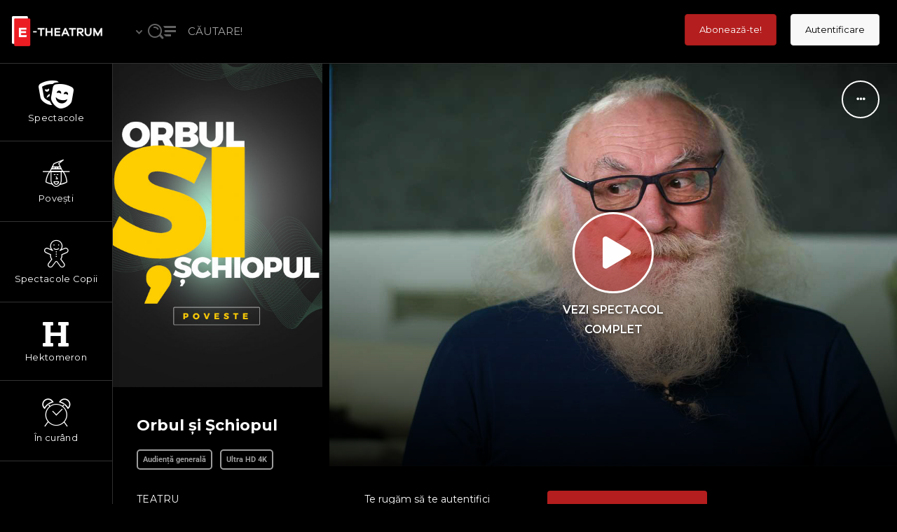

--- FILE ---
content_type: text/html; charset=UTF-8
request_url: https://e-theatrum.com/videos/orbul-si-schiopul-2/
body_size: 51099
content:

<!doctype html>
<html lang="ro-RO">
<head>
	<meta charset="UTF-8">
	<meta name="viewport" content="width=device-width, initial-scale=1">
			<meta property="og:title" content="Orbul și Șchiopul" />
	<meta property="og:site_name" content="E-theatrum" />
		<meta name="twitter:image" content="https://e-theatrum.com/media/orbul-si-schiopul.jpg" />
	<meta property="og:image" content="https://e-theatrum.com/media/orbul-si-schiopul.jpg" />
	<meta property="og:image:secure_url" content="https://e-theatrum.com/media/orbul-si-schiopul.jpg" />
			<link rel="profile" href="http://gmpg.org/xfn/11">
	<link rel="pingback" href="https://e-theatrum.com/xmlrpc.php" />
	<meta name='robots' content='index, follow, max-image-preview:large, max-snippet:-1, max-video-preview:-1' />
	<style>img:is([sizes="auto" i], [sizes^="auto," i]) { contain-intrinsic-size: 3000px 1500px }</style>
	<link rel="alternate" hreflang="ro" href="https://e-theatrum.com/videos/orbul-si-schiopul-2/" />
<link rel="alternate" hreflang="x-default" href="https://e-theatrum.com/videos/orbul-si-schiopul-2/" />

	<!-- This site is optimized with the Yoast SEO plugin v26.7 - https://yoast.com/wordpress/plugins/seo/ -->
	<title>Orbul și Șchiopul - E-theatrum</title>
	<meta name="description" content="Orbul şi şchiopul poveste nemuritoarePovestită de Marian Negrescu&quot;A fost odată un om care avea o livadă cu mere. Ca el nu era" />
	<link rel="canonical" href="https://e-theatrum.com/videos/orbul-si-schiopul-2/" />
	<meta property="og:locale" content="ro_RO" />
	<meta property="og:type" content="article" />
	<meta property="og:title" content="Orbul și Șchiopul - E-theatrum" />
	<meta property="og:description" content="Orbul şi şchiopul poveste nemuritoarePovestită de Marian Negrescu&quot;A fost odată un om care avea o livadă cu mere. Ca el nu era" />
	<meta property="og:url" content="https://e-theatrum.com/videos/orbul-si-schiopul-2/" />
	<meta property="og:site_name" content="E-theatrum" />
	<meta property="article:modified_time" content="2023-12-13T18:51:27+00:00" />
	<meta property="og:image" content="https://e-theatrum.com/media/orbul-si-schiopul.jpg" />
	<meta property="og:image:width" content="426" />
	<meta property="og:image:height" content="658" />
	<meta property="og:image:type" content="image/jpeg" />
	<meta name="twitter:card" content="summary_large_image" />
	<meta name="twitter:label1" content="Timp estimat pentru citire" />
	<meta name="twitter:data1" content="3 minute" />
	<script type="application/ld+json" class="yoast-schema-graph">{"@context":"https://schema.org","@graph":[{"@type":"WebPage","@id":"https://e-theatrum.com/videos/orbul-si-schiopul-2/","url":"https://e-theatrum.com/videos/orbul-si-schiopul-2/","name":"Orbul și Șchiopul - E-theatrum","isPartOf":{"@id":"https://e-theatrum.com/#website"},"primaryImageOfPage":{"@id":"https://e-theatrum.com/videos/orbul-si-schiopul-2/#primaryimage"},"image":{"@id":"https://e-theatrum.com/videos/orbul-si-schiopul-2/#primaryimage"},"thumbnailUrl":"https://e-theatrum.com/media/orbul-si-schiopul.jpg","datePublished":"2023-08-14T05:54:53+00:00","dateModified":"2023-12-13T18:51:27+00:00","description":"Orbul şi şchiopul poveste nemuritoarePovestită de Marian Negrescu\"A fost odată un om care avea o livadă cu mere. Ca el nu era","breadcrumb":{"@id":"https://e-theatrum.com/videos/orbul-si-schiopul-2/#breadcrumb"},"inLanguage":"ro-RO","potentialAction":[{"@type":"ReadAction","target":["https://e-theatrum.com/videos/orbul-si-schiopul-2/"]}]},{"@type":"ImageObject","inLanguage":"ro-RO","@id":"https://e-theatrum.com/videos/orbul-si-schiopul-2/#primaryimage","url":"https://e-theatrum.com/media/orbul-si-schiopul.jpg","contentUrl":"https://e-theatrum.com/media/orbul-si-schiopul.jpg","width":426,"height":658,"caption":"orbul si schiopul afis e-theatrum, povesti, teatru online"},{"@type":"BreadcrumbList","@id":"https://e-theatrum.com/videos/orbul-si-schiopul-2/#breadcrumb","itemListElement":[{"@type":"ListItem","position":1,"name":"Home","item":"https://e-theatrum.com/"},{"@type":"ListItem","position":2,"name":"Videos","item":"https://e-theatrum.com/videos/"},{"@type":"ListItem","position":3,"name":"Orbul și Șchiopul"}]},{"@type":"WebSite","@id":"https://e-theatrum.com/#website","url":"https://e-theatrum.com/","name":"E-theatrum","description":"spectacole de teatru online","publisher":{"@id":"https://e-theatrum.com/#organization"},"potentialAction":[{"@type":"SearchAction","target":{"@type":"EntryPoint","urlTemplate":"https://e-theatrum.com/?s={search_term_string}"},"query-input":{"@type":"PropertyValueSpecification","valueRequired":true,"valueName":"search_term_string"}}],"inLanguage":"ro-RO"},{"@type":"Organization","@id":"https://e-theatrum.com/#organization","name":"E-theatrum","url":"https://e-theatrum.com/","logo":{"@type":"ImageObject","inLanguage":"ro-RO","@id":"https://e-theatrum.com/#/schema/logo/image/","url":"https://e-theatrum.com/media/logo-Etheatrum-nou.png","contentUrl":"https://e-theatrum.com/media/logo-Etheatrum-nou.png","width":488,"height":856,"caption":"E-theatrum"},"image":{"@id":"https://e-theatrum.com/#/schema/logo/image/"}}]}</script>
	<!-- / Yoast SEO plugin. -->


<link rel='dns-prefetch' href='//fonts.googleapis.com' />
<link rel="alternate" type="application/rss+xml" title="E-theatrum &raquo; Flux" href="https://e-theatrum.com/feed/" />
<link rel="alternate" type="application/rss+xml" title="E-theatrum &raquo; Flux comentarii" href="https://e-theatrum.com/comments/feed/" />
<link rel="alternate" type="application/rss+xml" title="Flux comentarii E-theatrum &raquo; Orbul și Șchiopul" href="https://e-theatrum.com/videos/orbul-si-schiopul-2/feed/" />
<link rel='stylesheet' id='dashicons-css' href='https://e-theatrum.com/wp-includes/css/dashicons.min.css?ver=6.8.3' type='text/css' media='all' />
<link rel='stylesheet' id='wp-jquery-ui-dialog-css' href='https://e-theatrum.com/wp-includes/css/jquery-ui-dialog.min.css?ver=6.8.3' type='text/css' media='all' />
<link rel='stylesheet' id='wc-blocks-integration-css' href='https://e-theatrum.com/wp-content/plugins/woocommerce-subscriptions/build/index.css?ver=8.3.0' type='text/css' media='all' />
<link rel='stylesheet' id='wcsg-blocks-integration-css' href='https://e-theatrum.com/wp-content/plugins/woocommerce-subscriptions/build/gifting-blocks-checkout.css?ver=8.3.0' type='text/css' media='all' />
<style id='wp-emoji-styles-inline-css' type='text/css'>

	img.wp-smiley, img.emoji {
		display: inline !important;
		border: none !important;
		box-shadow: none !important;
		height: 1em !important;
		width: 1em !important;
		margin: 0 0.07em !important;
		vertical-align: -0.1em !important;
		background: none !important;
		padding: 0 !important;
	}
</style>
<link rel='stylesheet' id='wp-block-library-css' href='https://e-theatrum.com/wp-includes/css/dist/block-library/style.min.css?ver=6.8.3' type='text/css' media='all' />
<style id='classic-theme-styles-inline-css' type='text/css'>
/*! This file is auto-generated */
.wp-block-button__link{color:#fff;background-color:#32373c;border-radius:9999px;box-shadow:none;text-decoration:none;padding:calc(.667em + 2px) calc(1.333em + 2px);font-size:1.125em}.wp-block-file__button{background:#32373c;color:#fff;text-decoration:none}
</style>
<link rel='stylesheet' id='wc-memberships-blocks-css' href='https://e-theatrum.com/wp-content/plugins/woocommerce-memberships/assets/css/blocks/wc-memberships-blocks.min.css?ver=1.27.2' type='text/css' media='all' />
<style id='global-styles-inline-css' type='text/css'>
:root{--wp--preset--aspect-ratio--square: 1;--wp--preset--aspect-ratio--4-3: 4/3;--wp--preset--aspect-ratio--3-4: 3/4;--wp--preset--aspect-ratio--3-2: 3/2;--wp--preset--aspect-ratio--2-3: 2/3;--wp--preset--aspect-ratio--16-9: 16/9;--wp--preset--aspect-ratio--9-16: 9/16;--wp--preset--color--black: #000000;--wp--preset--color--cyan-bluish-gray: #abb8c3;--wp--preset--color--white: #ffffff;--wp--preset--color--pale-pink: #f78da7;--wp--preset--color--vivid-red: #cf2e2e;--wp--preset--color--luminous-vivid-orange: #ff6900;--wp--preset--color--luminous-vivid-amber: #fcb900;--wp--preset--color--light-green-cyan: #7bdcb5;--wp--preset--color--vivid-green-cyan: #00d084;--wp--preset--color--pale-cyan-blue: #8ed1fc;--wp--preset--color--vivid-cyan-blue: #0693e3;--wp--preset--color--vivid-purple: #9b51e0;--wp--preset--gradient--vivid-cyan-blue-to-vivid-purple: linear-gradient(135deg,rgba(6,147,227,1) 0%,rgb(155,81,224) 100%);--wp--preset--gradient--light-green-cyan-to-vivid-green-cyan: linear-gradient(135deg,rgb(122,220,180) 0%,rgb(0,208,130) 100%);--wp--preset--gradient--luminous-vivid-amber-to-luminous-vivid-orange: linear-gradient(135deg,rgba(252,185,0,1) 0%,rgba(255,105,0,1) 100%);--wp--preset--gradient--luminous-vivid-orange-to-vivid-red: linear-gradient(135deg,rgba(255,105,0,1) 0%,rgb(207,46,46) 100%);--wp--preset--gradient--very-light-gray-to-cyan-bluish-gray: linear-gradient(135deg,rgb(238,238,238) 0%,rgb(169,184,195) 100%);--wp--preset--gradient--cool-to-warm-spectrum: linear-gradient(135deg,rgb(74,234,220) 0%,rgb(151,120,209) 20%,rgb(207,42,186) 40%,rgb(238,44,130) 60%,rgb(251,105,98) 80%,rgb(254,248,76) 100%);--wp--preset--gradient--blush-light-purple: linear-gradient(135deg,rgb(255,206,236) 0%,rgb(152,150,240) 100%);--wp--preset--gradient--blush-bordeaux: linear-gradient(135deg,rgb(254,205,165) 0%,rgb(254,45,45) 50%,rgb(107,0,62) 100%);--wp--preset--gradient--luminous-dusk: linear-gradient(135deg,rgb(255,203,112) 0%,rgb(199,81,192) 50%,rgb(65,88,208) 100%);--wp--preset--gradient--pale-ocean: linear-gradient(135deg,rgb(255,245,203) 0%,rgb(182,227,212) 50%,rgb(51,167,181) 100%);--wp--preset--gradient--electric-grass: linear-gradient(135deg,rgb(202,248,128) 0%,rgb(113,206,126) 100%);--wp--preset--gradient--midnight: linear-gradient(135deg,rgb(2,3,129) 0%,rgb(40,116,252) 100%);--wp--preset--font-size--small: 13px;--wp--preset--font-size--medium: 20px;--wp--preset--font-size--large: 36px;--wp--preset--font-size--x-large: 42px;--wp--preset--spacing--20: 0.44rem;--wp--preset--spacing--30: 0.67rem;--wp--preset--spacing--40: 1rem;--wp--preset--spacing--50: 1.5rem;--wp--preset--spacing--60: 2.25rem;--wp--preset--spacing--70: 3.38rem;--wp--preset--spacing--80: 5.06rem;--wp--preset--shadow--natural: 6px 6px 9px rgba(0, 0, 0, 0.2);--wp--preset--shadow--deep: 12px 12px 50px rgba(0, 0, 0, 0.4);--wp--preset--shadow--sharp: 6px 6px 0px rgba(0, 0, 0, 0.2);--wp--preset--shadow--outlined: 6px 6px 0px -3px rgba(255, 255, 255, 1), 6px 6px rgba(0, 0, 0, 1);--wp--preset--shadow--crisp: 6px 6px 0px rgba(0, 0, 0, 1);}:where(.is-layout-flex){gap: 0.5em;}:where(.is-layout-grid){gap: 0.5em;}body .is-layout-flex{display: flex;}.is-layout-flex{flex-wrap: wrap;align-items: center;}.is-layout-flex > :is(*, div){margin: 0;}body .is-layout-grid{display: grid;}.is-layout-grid > :is(*, div){margin: 0;}:where(.wp-block-columns.is-layout-flex){gap: 2em;}:where(.wp-block-columns.is-layout-grid){gap: 2em;}:where(.wp-block-post-template.is-layout-flex){gap: 1.25em;}:where(.wp-block-post-template.is-layout-grid){gap: 1.25em;}.has-black-color{color: var(--wp--preset--color--black) !important;}.has-cyan-bluish-gray-color{color: var(--wp--preset--color--cyan-bluish-gray) !important;}.has-white-color{color: var(--wp--preset--color--white) !important;}.has-pale-pink-color{color: var(--wp--preset--color--pale-pink) !important;}.has-vivid-red-color{color: var(--wp--preset--color--vivid-red) !important;}.has-luminous-vivid-orange-color{color: var(--wp--preset--color--luminous-vivid-orange) !important;}.has-luminous-vivid-amber-color{color: var(--wp--preset--color--luminous-vivid-amber) !important;}.has-light-green-cyan-color{color: var(--wp--preset--color--light-green-cyan) !important;}.has-vivid-green-cyan-color{color: var(--wp--preset--color--vivid-green-cyan) !important;}.has-pale-cyan-blue-color{color: var(--wp--preset--color--pale-cyan-blue) !important;}.has-vivid-cyan-blue-color{color: var(--wp--preset--color--vivid-cyan-blue) !important;}.has-vivid-purple-color{color: var(--wp--preset--color--vivid-purple) !important;}.has-black-background-color{background-color: var(--wp--preset--color--black) !important;}.has-cyan-bluish-gray-background-color{background-color: var(--wp--preset--color--cyan-bluish-gray) !important;}.has-white-background-color{background-color: var(--wp--preset--color--white) !important;}.has-pale-pink-background-color{background-color: var(--wp--preset--color--pale-pink) !important;}.has-vivid-red-background-color{background-color: var(--wp--preset--color--vivid-red) !important;}.has-luminous-vivid-orange-background-color{background-color: var(--wp--preset--color--luminous-vivid-orange) !important;}.has-luminous-vivid-amber-background-color{background-color: var(--wp--preset--color--luminous-vivid-amber) !important;}.has-light-green-cyan-background-color{background-color: var(--wp--preset--color--light-green-cyan) !important;}.has-vivid-green-cyan-background-color{background-color: var(--wp--preset--color--vivid-green-cyan) !important;}.has-pale-cyan-blue-background-color{background-color: var(--wp--preset--color--pale-cyan-blue) !important;}.has-vivid-cyan-blue-background-color{background-color: var(--wp--preset--color--vivid-cyan-blue) !important;}.has-vivid-purple-background-color{background-color: var(--wp--preset--color--vivid-purple) !important;}.has-black-border-color{border-color: var(--wp--preset--color--black) !important;}.has-cyan-bluish-gray-border-color{border-color: var(--wp--preset--color--cyan-bluish-gray) !important;}.has-white-border-color{border-color: var(--wp--preset--color--white) !important;}.has-pale-pink-border-color{border-color: var(--wp--preset--color--pale-pink) !important;}.has-vivid-red-border-color{border-color: var(--wp--preset--color--vivid-red) !important;}.has-luminous-vivid-orange-border-color{border-color: var(--wp--preset--color--luminous-vivid-orange) !important;}.has-luminous-vivid-amber-border-color{border-color: var(--wp--preset--color--luminous-vivid-amber) !important;}.has-light-green-cyan-border-color{border-color: var(--wp--preset--color--light-green-cyan) !important;}.has-vivid-green-cyan-border-color{border-color: var(--wp--preset--color--vivid-green-cyan) !important;}.has-pale-cyan-blue-border-color{border-color: var(--wp--preset--color--pale-cyan-blue) !important;}.has-vivid-cyan-blue-border-color{border-color: var(--wp--preset--color--vivid-cyan-blue) !important;}.has-vivid-purple-border-color{border-color: var(--wp--preset--color--vivid-purple) !important;}.has-vivid-cyan-blue-to-vivid-purple-gradient-background{background: var(--wp--preset--gradient--vivid-cyan-blue-to-vivid-purple) !important;}.has-light-green-cyan-to-vivid-green-cyan-gradient-background{background: var(--wp--preset--gradient--light-green-cyan-to-vivid-green-cyan) !important;}.has-luminous-vivid-amber-to-luminous-vivid-orange-gradient-background{background: var(--wp--preset--gradient--luminous-vivid-amber-to-luminous-vivid-orange) !important;}.has-luminous-vivid-orange-to-vivid-red-gradient-background{background: var(--wp--preset--gradient--luminous-vivid-orange-to-vivid-red) !important;}.has-very-light-gray-to-cyan-bluish-gray-gradient-background{background: var(--wp--preset--gradient--very-light-gray-to-cyan-bluish-gray) !important;}.has-cool-to-warm-spectrum-gradient-background{background: var(--wp--preset--gradient--cool-to-warm-spectrum) !important;}.has-blush-light-purple-gradient-background{background: var(--wp--preset--gradient--blush-light-purple) !important;}.has-blush-bordeaux-gradient-background{background: var(--wp--preset--gradient--blush-bordeaux) !important;}.has-luminous-dusk-gradient-background{background: var(--wp--preset--gradient--luminous-dusk) !important;}.has-pale-ocean-gradient-background{background: var(--wp--preset--gradient--pale-ocean) !important;}.has-electric-grass-gradient-background{background: var(--wp--preset--gradient--electric-grass) !important;}.has-midnight-gradient-background{background: var(--wp--preset--gradient--midnight) !important;}.has-small-font-size{font-size: var(--wp--preset--font-size--small) !important;}.has-medium-font-size{font-size: var(--wp--preset--font-size--medium) !important;}.has-large-font-size{font-size: var(--wp--preset--font-size--large) !important;}.has-x-large-font-size{font-size: var(--wp--preset--font-size--x-large) !important;}
:where(.wp-block-post-template.is-layout-flex){gap: 1.25em;}:where(.wp-block-post-template.is-layout-grid){gap: 1.25em;}
:where(.wp-block-columns.is-layout-flex){gap: 2em;}:where(.wp-block-columns.is-layout-grid){gap: 2em;}
:root :where(.wp-block-pullquote){font-size: 1.5em;line-height: 1.6;}
</style>
<link rel='stylesheet' id='woocommerce-layout-css' href='https://e-theatrum.com/wp-content/plugins/woocommerce/assets/css/woocommerce-layout.css?ver=10.1.3' type='text/css' media='all' />
<link rel='stylesheet' id='woocommerce-smallscreen-css' href='https://e-theatrum.com/wp-content/plugins/woocommerce/assets/css/woocommerce-smallscreen.css?ver=10.1.3' type='text/css' media='only screen and (max-width: 768px)' />
<link rel='stylesheet' id='woocommerce-general-css' href='https://e-theatrum.com/wp-content/plugins/woocommerce/assets/css/woocommerce.css?ver=10.1.3' type='text/css' media='all' />
<style id='woocommerce-inline-inline-css' type='text/css'>
.woocommerce form .form-row .required { visibility: visible; }
</style>
<link rel='stylesheet' id='affwp-forms-css' href='https://e-theatrum.com/wp-content/plugins/affiliate-wp/assets/css/forms.min.css?ver=2.9.3' type='text/css' media='all' />
<link rel='stylesheet' id='wpml-legacy-horizontal-list-0-css' href='https://e-theatrum.com/wp-content/plugins/sitepress-multilingual-cms/templates/language-switchers/legacy-list-horizontal/style.min.css?ver=1' type='text/css' media='all' />
<link rel='stylesheet' id='wp-components-css' href='https://e-theatrum.com/wp-includes/css/dist/components/style.min.css?ver=6.8.3' type='text/css' media='all' />
<link rel='stylesheet' id='woocommerce_subscriptions_gifting-css' href='https://e-theatrum.com/wp-content/plugins/woocommerce-subscriptions/assets/css/gifting/shortcode-checkout.css?ver=10.1.3' type='text/css' media='all' />
<link rel='stylesheet' id='brands-styles-css' href='https://e-theatrum.com/wp-content/plugins/woocommerce/assets/css/brands.css?ver=10.1.3' type='text/css' media='all' />
<link rel='stylesheet' id='wc-memberships-frontend-css' href='https://e-theatrum.com/wp-content/plugins/woocommerce-memberships/assets/css/frontend/wc-memberships-frontend.min.css?ver=1.27.2' type='text/css' media='all' />
<link rel='stylesheet' id='parent-style-css' href='https://e-theatrum.com/wp-content/themes/skrn-progression/style.css?ver=6.8.3' type='text/css' media='all' />
<link rel='stylesheet' id='skrn-progression-style-css' href='https://e-theatrum.com/wp-content/themes/etheatrum-v2/style.css?ver=6.8.3' type='text/css' media='all' />
<link rel='stylesheet' id='skrn-progression-google-fonts-css' href='//fonts.googleapis.com/css?family=Lato%3A400%2C700%7CMontserrat%3A300%2C400%2C600%2C700%7C%26subset%3Dlatin&#038;ver=1.0.0' type='text/css' media='all' />
<link rel='stylesheet' id='font-awesome-new-css' href='https://e-theatrum.com/wp-content/themes/skrn-progression/inc/fonts/font-awesome-new/css/all.min.css?ver=1.0.0' type='text/css' media='all' />
<link rel='stylesheet' id='progression-studios-custom-style-css' href='https://e-theatrum.com/wp-content/themes/skrn-progression/css/progression_studios_custom_styles.css?ver=6.8.3' type='text/css' media='all' />
<style id='progression-studios-custom-style-inline-css' type='text/css'>

	
	
	
	
	#video-logo-background a {
		background:#000000;
		width:160px;
		text-align:center;
	}
	#video-logo-background:before {
		left:160px;
	}
	#video-logo-background:before {
		background:#000000;
	}
	#video-logo-background img {
		width:130px;
		text-align:center;
	}
	#video-search-header {
		height:90px;
		line-height:90px;
	}
	span.user-notification-count {
		top:29px;
	}
	#header-user-notification-click {
		padding-top:20px;
		padding-bottom:20px;
	}
	#header-user-profile-click {
		padding-top:25px;
		padding-bottom:25px;
	}
	header#videohead-pro {
		height:90px;
		position:fixed;
		background-color:#000000;
		border-bottom:1px solid #333333;
		
		background-repeat: no-repeat; background-position:center center; background-size: cover;
	}
	#main-nav-mobile {border-top:1px solid #333333;}
	#content-sidebar-pro, #col-main-with-sidebar, #progression-studios-sidebar-col-main, nav#sidebar-nav-pro {
		padding-top:90px;
	}
	#video-logo-background a {
		height:90px;
		line-height:90px;
	}
	#sidebar-nav-pro ul.sf-menu { letter-spacing:0.02em;}
	#sidebar-nav-pro ul.sf-menu li span.progression-megamenu-icon {
		font-size:40px;
		margin-bottom:6px;
	}
	#sidebar-nav-pro ul.sf-menu li a {
		font-size:12px;
	}
	nav#sidebar-nav-pro {
		position: fixed;
	}
	nav#sidebar-nav-pro, #sidebar-bg:before {
		width: 160px;
	}
	#video-search-header-filtering {
		width:calc(100vw - 160px);
	}
	#content-sidebar-pro:after,
	#sidebar-bg:after {
		left: 160px;
	}
	#content-sidebar-pro,
	#progression-studios-footer-page-builder.sidebar-dashboard-footer-spacing, #progression-studios-sidebar-col-main {
		margin-left: 160px;
	}
	#col-main-with-sidebar {
		left:460px;
		width:calc(100% - 460px);
	}
	@media only screen and (min-width: 960px) and (max-width: 1100px) {
		#col-main-with-sidebar {
			left:420px;
			width:calc(100% - 420px);
		}
	}
	@media only screen and (min-width: 768px) and (max-width: 959px) {
		#col-main-with-sidebar {
			left:260px;
			width:calc(100% - 260px);
		}
	}
	
	body #sidebar-bg .elementor-column-gap-default > .elementor-row > .elementor-column > .elementor-element-populated,
	#sidebar-bg footer#site-footer .dashboard-container-pro,
	#sidebar-bg .dashboard-container-pro {
		padding-left:50px; padding-right:50px;
	}
	
	#sidebar-bg:before {
		background:#000000;
		position: fixed;
	}
	#sidebar-bg:after {	background:#333333; }
	#sidebar-nav-pro ul.sf-menu li a {
		color:#ffffff;
		background:#000000;
		padding-top:26px;
		padding-bottom:26px;
		border-bottom:1px solid #333333; 
	}
	#sidebar-nav-pro ul.sf-menu a:hover, #sidebar-nav-pro ul.sf-menu li.sfHover a, #sidebar-nav-pro ul.sf-menu li.current-menu-item a {
		color:#b61f1f;
		background:rgba(255,255,255,  0);
	}
	#sidebar-nav-pro ul.sf-menu ul {
		background:#000000;
	}
	#sidebar-nav-pro ul.sf-menu li li a {
		font-size:13px;
		letter-spacing:0.02em;
		border-bottom:1px solid #333333;
	}
	#sidebar-nav-pro ul.sf-menu li.sfHover li a, #sidebar-nav-pro ul.sf-menu li.sfHover li.sfHover li a, #sidebar-nav-pro ul.sf-menu li.sfHover li.sfHover li.sfHover li a, #sidebar-nav-pro ul.sf-menu li.sfHover li.sfHover li.sfHover li.sfHover li a, #sidebar-nav-pro ul.sf-menu li.sfHover li.sfHover li.sfHover li.sfHover li.sfHover li a {
		color:#ffffff;
	}
	#sidebar-nav-pro ul.sf-menu li.sfHover li a:hover, #sidebar-nav-pro ul.sf-menu li.sfHover li.sfHover a, #sidebar-nav-pro ul.sf-menu li.sfHover li li a:hover, #sidebar-nav-pro ul.sf-menu li.sfHover li.sfHover li.sfHover a, #sidebar-nav-pro ul.sf-menu li.sfHover li li li a:hover, #sidebar-nav-pro ul.sf-menu li.sfHover li.sfHover li.sfHover a:hover, #sidebar-nav-pro ul.sf-menu li.sfHover li.sfHover li.sfHover li.sfHover a, #sidebar-nav-pro ul.sf-menu li.sfHover li li li li a:hover, #sidebar-nav-pro ul.sf-menu li.sfHover li.sfHover li.sfHover li.sfHover a:hover, #sidebar-nav-pro ul.sf-menu li.sfHover li.sfHover li.sfHover li.sfHover li.sfHover a, #sidebar-nav-pro ul.sf-menu li.sfHover li li li li li a:hover, #sidebar-nav-pro ul.sf-menu li.sfHover li.sfHover li.sfHover li.sfHover li.sfHover a:hover, #sidebar-nav-pro ul.sf-menu li.sfHover li.sfHover li.sfHover li.sfHover li.sfHover li.sfHover a {
		color:#ffffff;
	}
	body #logo-pro img {
		width:150px;
		padding-top:15px;
		padding-bottom:10px;
	}
	a, #movie-detail-rating h5 .arm_form_popup_container a, ul.fullscreen-reviews-pro h6 a:hover, ul.profile-social-media-sidebar-icons li a, ul#profile-watched-stats span, #header-user-profile-menu ul li a:hover, .progression-studios-slider-more-options ul li:last-child a:hover, .progression-studios-slider-more-options ul li a:hover, ul.skrn-video-cast-list li a:hover h6, form.favorite_user_post button.favorite-button-pro.is-favorite, form.favorite_user_post button.favorite-button-pro:hover,  form.wishlist_user_post button.wishlist-button-pro.is-wishlist, form.wishlist_user_post button.wishlist-button-pro:hover, .spoiler-review {
		color:#b61f1f;
	}
	a:hover, #movie-detail-rating h5 .arm_form_popup_container a:hover, ul.profile-social-media-sidebar-icons li a:hover, ul.video-director-mega-sidebar a:hover, ul.video-grenes-mega-sidebar a:hover {
		color:#dddddd;
	}
	header ul .sf-mega {margin-left:-600px; width:1200px;}
	body .elementor-section.elementor-section-boxed > .elementor-container {max-width:1200px;}
	.width-container-pro {  width:1200px; }
	
		 body.progression-studios-header-sidebar-before #progression-inline-icons .progression-studios-social-icons, body.progression-studios-header-sidebar-before:before, header#masthead-pro { background-color:#000000;
	}
	body.progression-studios-header-sidebar-before #progression-inline-icons .progression-studios-social-icons, body.progression-studios-header-sidebar-before:before, header#masthead-pro {
		
		background-repeat: no-repeat; background-position:center center; background-size: cover;
	}
	header#masthead-pro:after {
		background:#333333;
	}
	body {
		background-color:#000000;
		
		background-repeat: no-repeat; background-position:center center; background-size: cover; background-attachment: fixed;
	}
	#page-title-pro {
		background-color:#000000;
		
		background-repeat: no-repeat; background-position:center center; background-size: cover;
		border-color:#333333;
	}
	#progression-studios-page-title-container {
		padding-top:90px;
		padding-bottom:85px;
	}
	#progression-studios-post-page-title {
		background-color:#000000;
		
		background-repeat: no-repeat; background-position:center center; background-size: cover;
		padding-top:130px;
		padding-bottom:125px;
	}

	.sidebar h4.widget-title:before { background-color:#333333; }
	ul.progression-studios-header-social-icons li a {
		margin-top:29px;
		background:rgba(255,255,255,  0.15);
		color:rgba(255,255,255,  0.85);
	}
	ul.progression-studios-header-social-icons li a:hover {
		background:rgba(255,255,255,  0.22);
		color:#ffffff;
	}
	/* START BLOG STYLES */	
	#page-title-pro.page-title-pro-post-page {
		
		
		background-repeat: no-repeat; background-position:center center; background-size: cover;
	}
	.progression-blog-content {
		background:#000000;
	}
	.progression-studios-feaured-image {background:#000000;}
	.progression-studios-feaured-image:hover a img { opacity:1;}
	h2.progression-blog-title a, .progression-studios-blog-excerpt a.more-link {color:#ffffff;}
	h2.progression-blog-title a:hover, .progression-studios-blog-excerpt a.more-link:hover {color:#b61f1f;}
	/* END BLOG STYLES */
	/* START VIDEO STYLES */
	.progression-studios-video-index {border-color:rgba(0,0,0,0.08);}
	.progression-video-index-content {background:#000000; }
	.progression-studios-feaured-video-index {background:#000000;}
	.progression-studios-feaured-video-index:hover a img { opacity:1;}
	
	#movie-detail-header-pro {
		height:80vh;
		background-color:#000000;
		
	}
	#content-sidebar-pro, #content-sidebar-pro:after {
		background-color:#000000;
	}
	/* END VIDEO STYLES */
	
	/* START SHOP STYLES */
	.progression-studios-shop-index-content {
		background: #ffffff;
		border-color:rgba(0,0,0,0.09);
	}

	ul.products li.product .progression-studios-shop-index-content .star-rating {display:none;}	
	/* END SHOP STYLES */
	
	/* START BUTTON STYLES */
	.infinite-nav-pro a {
		color:#ffffff;
		background:#b61f1f;
		border-color:#b61f1f;
	}
	.video-tabs-nav-aztec a.active,
	.video-tabs-nav-vayvo a.active {
		border-color:#b61f1f;
	}
	.progression-own-theme .owl-dots .owl-dot.active span  {
		background:#b61f1f;
	}
	.infinite-nav-pro a:hover {
		color:#ffffff;
		background:#9d9d9d;
		border-color:#9d9d9d;
	}
	.select_vayvo_season_5 ul.skrn-progression-video-season-navigation li.progression-video-season-title:nth-child(5) a,
	.select_vayvo_season_4 ul.skrn-progression-video-season-navigation li.progression-video-season-title:nth-child(4) a,
	.select_vayvo_season_3 ul.skrn-progression-video-season-navigation li.progression-video-season-title:nth-child(3) a,
	.select_vayvo_season_2 ul.skrn-progression-video-season-navigation li.progression-video-season-title:nth-child(2) a,
	ul.skrn-progression-video-season-navigation li.progression-video-season-title.current a  {
		border-color:#b61f1f;
	}
	ul.dashboard-sub-menu li.current a:after,
	.checkbox-pro-container .checkmark-pro:after  {
		background:#b61f1f;
	}
	.wpneo-fields input[type='number'], .wpneo-fields input[type='text'], .wpneo-fields input[type='email'], .wpneo-fields input[type='password'],  .wpneo-fields textarea, .campaign_update_field_copy  input, .campaign_update_field_copy  textarea, #campaign_update_addon_field input, #campaign_update_addon_field textarea,
	.woocommerce input, #content-pro .woocommerce table.shop_table .coupon input#coupon_code, #content-pro .woocommerce table.shop_table input, form.checkout.woocommerce-checkout textarea.input-text, form.checkout.woocommerce-checkout input.input-text,
	.post-password-form input, .search-form input.search-field, .wpcf7 select, #respond textarea, #respond input, .wpcf7-form input, .wpcf7-form textarea {
		background-color:#ffffff;
		border-color:#333333;
	}
	.wpneo-fields input[type='text'], .wpneo-fields input[type='email'], .wpneo-fields input[type='password'],  .wpneo-fields textarea {
		border-color:#333333 !important;
	}
	body a.progression-studios-skrn-slider-button,
	.post-password-form input[type=submit], #respond input.submit, .wpcf7-form input.wpcf7-submit {
		font-size:14px;
	}
	a.arm_paid_post_buy_now_btn,
	.tablet-mobile-video-search-header-buttons input,
	.video-search-header-buttons input,
	.helpmeout-rewards-select_button button.select_rewards_button,
	#boxed-layout-pro .woocommerce .shop_table input.button, #boxed-layout-pro .form-submit input#submit, #boxed-layout-pro #customer_login input.button, #boxed-layout-pro .woocommerce-checkout-payment input.button, #boxed-layout-pro button.button, #boxed-layout-pro a.button  {
		font-size:13px;
	}
	.tablet-mobile-video-search-header-buttons input,
	.video-search-header-buttons input,
	#progression-checkout-basket a.cart-button-header-cart, .search-form input.search-field, .wpcf7 select, .post-password-form input, #respond textarea, #respond input, .wpcf7-form input, .wpcf7-form textarea {
		border-radius:4px;
	}
	#helpmeeout-login-form:before {
		border-bottom: 8px solid #b61f1f;
	}
	a.edit-profile-sidebar,
	body .select2-container--default .select2-results__option--highlighted[aria-selected],
	.tablet-mobile-video-search-header-buttons input#mobile-configure-rest:hover,
	.tablet-mobile-video-search-header-buttons input,
	.video-search-header-buttons input#configreset:hover,
	.video-search-header-buttons input,
	.tags-progression a:hover,
	.progression-page-nav a:hover, .progression-page-nav span, #boxed-layout-pro ul.page-numbers li a:hover, #boxed-layout-pro ul.page-numbers li span.current {
		color:#ffffff;
		border-color:#b61f1f;
		background:#b61f1f;
	}
	.column-search-header .asRange .asRange-pointer:before, .column-search-header .asRange .asRange-selected {background:#b61f1f;}
	.progression-page-nav a:hover span {
		color:#ffffff;
	}
	.user-notification-count,
	#progression-checkout-basket a.cart-button-header-cart, .flex-direction-nav a:hover, #boxed-layout-pro .woocommerce-shop-single .summary button.button,
	#boxed-layout-pro .woocommerce-shop-single .summary a.button,
	.mc4wp-form input[type='submit'] {
		color:#ffffff;
		background:#b61f1f;
	}
	a.arm_paid_post_buy_now_btn,
	body a.progression-studios-skrn-slider-button,
	#boxed-layout-pro a.button-progression,
	.woocommerce form input.button,
	.woocommerce form input.woocommerce-Button,
	.helpmeout-rewards-select_button button.select_rewards_button,
	button.wpneo_donate_button,
	.sidebar ul.progression-studios-social-widget li a,
	footer#site-footer .tagcloud a, .tagcloud a, body .woocommerce nav.woocommerce-MyAccount-navigation li.is-active a,
	.post-password-form input[type=submit], #respond input.submit, .wpcf7-form input.wpcf7-submit,
	#boxed-layout-pro .woocommerce .shop_table input.button, #boxed-layout-pro .form-submit input#submit, #boxed-layout-pro #customer_login input.button, #boxed-layout-pro .woocommerce-checkout-payment input.button, #boxed-layout-pro button.button, #boxed-layout-pro a.button {
		color:#ffffff;
		background:#b61f1f;
		border-radius:4px;
		letter-spacing:0em;
	}
	#skrn-header-user-profile-login a,
	#skrn-landing-login-logout-header a {
		border-radius:4px;
		letter-spacing:0em;
		margin-top:20px;
	}
	#skrn-landing-login-logout-header a,
	#skrn-header-user-profile-login a.arm_form_popup_link,
	#skrn-landing-login-logout-header a.arm_form_popup_link {
		color:#000000 !important;
		background:#f9f9f9 !important;
		border-color:#e7e7e7 !important;
	}
	#skrn-landing-login-logout-header a:hover,
	#skrn-header-user-profile-login a.arm_form_popup_link:hover,
	#skrn-landing-login-logout-header a.arm_form_popup_link:hover {
		color:#ffffff !important;
		background:#b61f1f !important;
		border-color:#b61f1f !important;
	}
	.progression-studios-post-slider-main .flex-control-paging li a.flex-active {
		color:#ffffff;
		background:#b61f1f;
		border-color:#b61f1f;
	}
	#skrn-landing-mobile-login-logout-header a,
	.tags-progression a:hover {
		color:#ffffff;
		background:#b61f1f;
	}
	#skrn-landing-mobile-login-logout-header a.arm_form_popup_link {
		color:#ffffff !important;
		background:#b61f1f !important;
	}
	#mobile-menu-icon-pro span.progression-mobile-menu-text,
	#boxed-layout-pro .woocommerce-shop-single .summary button.button,
	#boxed-layout-pro .woocommerce-shop-single .summary a.button {
		letter-spacing:0em;
	}
	body .woocommerce nav.woocommerce-MyAccount-navigation li.is-active a {
	border-radius:0px;
	}
	#skrn-mobile-video-search-header input.skrn-mobile-search-field-progression:focus,
	ul.skrn-video-search-columns .select2.select2-container--open .select2-selection,
	.wpneo-fields input[type='number']:focus, #wpneofrontenddata .wpneo-fields select:focus, .campaign_update_field_copy  input:focus, .campaign_update_field_copy  textarea:focus, #campaign_update_addon_field input:focus, #campaign_update_addon_field textarea:focus, .wpneo-fields input[type='text']:focus, .wpneo-fields input[type='email']:focus, .wpneo-fields input[type='password']:focus,  .wpneo-fields textarea:focus {
		border-color:#b61f1f !important;
	}
	.dashboard-head-date input[type='text']:focus,
	#panel-search-progression .search-form input.search-field:focus, blockquote.alignleft, blockquote.alignright, body .woocommerce-shop-single table.variations td.value select:focus, .woocommerce input:focus, #content-pro .woocommerce table.shop_table .coupon input#coupon_code:focus, body #content-pro .woocommerce table.shop_table input:focus, body #content-pro .woocommerce form.checkout.woocommerce-checkout input.input-text:focus, body #content-pro .woocommerce form.checkout.woocommerce-checkout textarea.input-text:focus, form.checkout.woocommerce-checkout input.input-text:focus, form#mc-embedded-subscribe-form  .mc-field-group input:focus, .wpcf7-form select:focus, blockquote, .post-password-form input:focus, .search-form input.search-field:focus, #respond textarea:focus, #respond input:focus, .wpcf7-form input:focus, .wpcf7-form textarea:focus,
	.widget.widget_price_filter form .price_slider_wrapper .price_slider .ui-slider-handle {
		border-color:#b61f1f;
		outline:none;
	}
	body .woocommerce .woocommerce-MyAccount-content {
		border-left-color:#b61f1f;
	}
	ul.progression-filter-button-group li.pro-checked {
		border-color:#b61f1f;
	}
	.widget.widget_price_filter form .price_slider_wrapper .price_slider .ui-slider-range {
		background:#b61f1f;
	}
	.tablet-mobile-video-search-header-buttons input:hover,
	.video-search-header-buttons input:hover {
		border-color:#9d9d9d;
	}
	#skrn-landing-mobile-login-logout-header a.arm_form_popup_link:hover {
		color:#ffffff !important;
		background:#9d9d9d !important;
	}
	a.arm_paid_post_buy_now_btn:hover,
	body a.progression-studios-skrn-slider-button:hover,
	#skrn-landing-mobile-login-logout-header a:hover,
	a.edit-profile-sidebar:hover,
	.tablet-mobile-video-search-header-buttons input:hover,
	.video-search-header-buttons input:hover,
	#boxed-layout-pro a.button-progression:hover,
	.woocommerce form input.button:hover,
	.woocommerce form input.woocommerce-Button:hover,
	body #progression-checkout-basket a.cart-button-header-cart:hover, #boxed-layout-pro .woocommerce-shop-single .summary button.button:hover,
	#boxed-layout-pro .woocommerce-shop-single .summary a.button:hover, .mc4wp-form input[type='submit']:hover, .progression-studios-blog-cat-overlay a, .progression-studios-blog-cat-overlay a:hover,
	.sidebar ul.progression-studios-social-widget li a:hover,
	footer#site-footer .tagcloud a:hover, .tagcloud a:hover, #boxed-layout-pro .woocommerce .shop_table input.button:hover, #boxed-layout-pro .form-submit input#submit:hover, #boxed-layout-pro #customer_login input.button:hover, #boxed-layout-pro .woocommerce-checkout-payment input.button:hover, #boxed-layout-pro button.button:hover, #boxed-layout-pro a.button:hover, .post-password-form input[type=submit]:hover, #respond input.submit:hover, .wpcf7-form input.wpcf7-submit:hover {
		color:#ffffff;
		background:#9d9d9d;
	}
	/* END BUTTON STYLES */
	
	/* START Sticky Nav Styles */
	.progression-sticky-scrolled #progression-studios-nav-bg,
	.progression-studios-transparent-header .progression-sticky-scrolled #progression-studios-nav-bg,
	.progression-studios-transparent-header .progression-sticky-scrolled header#masthead-pro, .progression-sticky-scrolled header#masthead-pro, #progression-sticky-header.progression-sticky-scrolled { background-color:#000000; }
	body .progression-sticky-scrolled #logo-pro img {
		
		
		
	}
	
	
			.progression_studios_force_dark_navigation_color .progression-sticky-scrolled #progression-shopping-cart-count a.progression-count-icon-nav i.shopping-cart-header-icon,
			.progression_studios_force_light_navigation_color .progression-sticky-scrolled #progression-shopping-cart-count a.progression-count-icon-nav i.shopping-cart-header-icon,
			.progression-sticky-scrolled #progression-shopping-cart-count a.progression-count-icon-nav i.shopping-cart-header-icon,
			.progression-sticky-scrolled .active-mobile-icon-pro #mobile-menu-icon-pro, .progression-sticky-scrolled #mobile-menu-icon-pro,  .progression-sticky-scrolled #mobile-menu-icon-pro:hover,
			.progression-sticky-scrolled  #progression-studios-header-login-container a.progresion-studios-login-icon,
	.progression-sticky-scrolled #progression-studios-header-search-icon i.pe-7s-search,
	.progression-sticky-scrolled #progression-inline-icons .progression-studios-social-icons a, .progression-sticky-scrolled .sf-menu a {
		color:#ffffff;
	}	
	
	
		.progression-sticky-scrolled .sf-menu a:before {
			background:#dd3333;
		}
		.progression-sticky-scrolled .sf-menu a:hover:before, .progression-sticky-scrolled .sf-menu li.sfHover a:before, .progression-sticky-scrolled .sf-menu li.current-menu-item a:before {
			opacity:1;
			background:#dd3333;
		}
			
	/* END Sticky Nav Styles */
	/* START Main Navigation Customizer Styles */
	#progression-shopping-cart-count a.progression-count-icon-nav, nav#site-navigation { letter-spacing: 0.04em; }
	
	#progression-inline-icons .progression-studios-social-icons a {
		color:#ffffff;
		padding-top:34px;
		padding-bottom:34px;
		font-size:16px;
	}
	#mobile-menu-icon-pro {
		min-width:19px;
		color:#dddddd;
		padding-top:34px;
		padding-bottom:32px;
		font-size:19px;
	}
	#mobile-menu-icon-pro:hover, .active-mobile-icon-pro #mobile-menu-icon-pro {
		color:#dddddd;
	}
	#mobile-menu-icon-pro span.progression-mobile-menu-text {
		font-size:13px;
	}
	#progression-shopping-cart-count span.progression-cart-count {
		top:36px;
	}
	#progression-shopping-cart-count a.progression-count-icon-nav i.shopping-cart-header-icon {
		color:#ffffff;
		padding-top:32px;
		padding-bottom:32px;
		font-size:23px;
	}
	.progression-sticky-scrolled #progression-shopping-cart-count a.progression-count-icon-nav i.shopping-cart-header-icon {
		color:#ffffff;
	}
	.progression-sticky-scrolled  #progression-shopping-cart-count a.progression-count-icon-nav i.shopping-cart-header-icon:hover,
	.progression-sticky-scrolled  .activated-class #progression-shopping-cart-count a.progression-count-icon-nav i.shopping-cart-header-icon,
	#progression-shopping-cart-count a.progression-count-icon-nav i.shopping-cart-header-icon:hover,
	.activated-class #progression-shopping-cart-count a.progression-count-icon-nav i.shopping-cart-header-icon { 
		color:#dddddd;
	}
	#progression-studios-header-login-container a.progresion-studios-login-icon {
		color:#ffffff;
		padding-top:24px;
		padding-bottom:24px;
		font-size:21px;
	}
	#progression-studios-header-search-icon i.pe-7s-search span, #progression-studios-header-login-container a.progresion-studios-login-icon span {
		font-size:13px;
	}
	#progression-studios-header-login-container a.progresion-studios-login-icon i.fa-sign-in {
		font-size:19px;
	}
	
	#progression-studios-header-search-icon i.pe-7s-search {
		color:#ffffff;
		padding-top:33px;
		padding-bottom:33px;
		font-size:21px;
	}
	.sf-menu a {
		color:#ffffff;
		padding-top:37px;
		padding-bottom:37px;
		font-size:13px;
		
	}
	#main-nav-mobile { background:#000000; }
	ul.mobile-menu-pro li a { color:#ffffff; }
	ul.mobile-menu-pro li a { letter-spacing:0.02em; }
	.progression_studios_force_light_navigation_color .progression-sticky-scrolled  #progression-inline-icons .progression-studios-social-icons a,
	.progression_studios_force_dark_navigation_color .progression-sticky-scrolled  #progression-inline-icons .progression-studios-social-icons a,
	.progression_studios_force_dark_navigation_color .progression-sticky-scrolled #progression-studios-header-search-icon i.pe-7s-search, 
	.progression_studios_force_dark_navigation_color .progression-sticky-scrolled #progression-studios-header-login-container a.progresion-studios-login-icon, 
	.progression_studios_force_dark_navigation_color .progression-sticky-scrolled .sf-menu a,
	.progression_studios_force_light_navigation_color .progression-sticky-scrolled #progression-studios-header-search-icon i.pe-7s-search,
	.progression_studios_force_light_navigation_color .progression-sticky-scrolled #progression-studios-header-login-container a.progresion-studios-login-icon, 
	.progression_studios_force_light_navigation_color .progression-sticky-scrolled .sf-menu a  {
		color:#ffffff;
	}
	
		.sf-menu a:before {
			background:#b61f1f;
			margin-top:18px;
		}
		.sf-menu a:hover:before, .sf-menu li.sfHover a:before, .sf-menu li.current-menu-item a:before {
			opacity:1;
			background:#b61f1f;
		}
		.progression_studios_force_dark_navigation_color .progression-sticky-scrolled .sf-menu a:before, 
		.progression_studios_force_dark_navigation_color .progression-sticky-scrolled .sf-menu a:hover:before, 
		.progression_studios_force_dark_navigation_color .progression-sticky-scrolled .sf-menu li.sfHover a:before, 
		.progression_studios_force_dark_navigation_color .progression-sticky-scrolled .sf-menu li.current-menu-item a:before,
	
		.progression_studios_force_light_navigation_color .progression-sticky-scrolled .sf-menu a:before, 
		.progression_studios_force_light_navigation_color .progression-sticky-scrolled .sf-menu a:hover:before, 
		.progression_studios_force_light_navigation_color .progression-sticky-scrolled .sf-menu li.sfHover a:before, 
		.progression_studios_force_light_navigation_color .progression-sticky-scrolled .sf-menu li.current-menu-item a:before {
			background:#b61f1f;
		}
			
	.progression_studios_force_light_navigation_color .progression-sticky-scrolled  #progression-inline-icons .progression-studios-social-icons a:hover,
	.progression_studios_force_dark_navigation_color .progression-sticky-scrolled  #progression-inline-icons .progression-studios-social-icons a:hover,
	.progression_studios_force_dark_navigation_color .progression-sticky-scrolled #progression-studios-header-search-icon:hover i.pe-7s-search, 
	.progression_studios_force_dark_navigation_color .progression-sticky-scrolled #progression-studios-header-search-icon.active-search-icon-pro i.pe-7s-search, 
	.progression_studios_force_dark_navigation_color .progression-sticky-scrolled #progression-studios-header-login-container:hover a.progresion-studios-login-icon, 
	.progression_studios_force_dark_navigation_color .progression-sticky-scrolled #progression-studios-header-login-container.helpmeout-activated-class a.progresion-studios-login-icon, 
	.progression_studios_force_dark_navigation_color .progression-sticky-scrolled #progression-inline-icons .progression-studios-social-icons a:hover, 
	.progression_studios_force_dark_navigation_color .progression-sticky-scrolled #progression-shopping-cart-count a.progression-count-icon-nav:hover, 
	.progression_studios_force_dark_navigation_color .progression-sticky-scrolled .sf-menu a:hover, 
	.progression_studios_force_dark_navigation_color .progression-sticky-scrolled .sf-menu li.sfHover a, 
	.progression_studios_force_dark_navigation_color .progression-sticky-scrolled .sf-menu li.current-menu-item a,
	.progression_studios_force_light_navigation_color .progression-sticky-scrolled #progression-studios-header-search-icon:hover i.pe-7s-search, 
	.progression_studios_force_light_navigation_color .progression-sticky-scrolled #progression-studios-header-search-icon.active-search-icon-pro i.pe-7s-search, 
	
	
	.progression_studios_force_light_navigation_color .progression-sticky-scrolled #progression-studios-header-login-container:hover a.progresion-studios-login-icon, 
	.progression_studios_force_light_navigation_color .progression-sticky-scrolled #progression-studios-header-login-container.helpmeout-activated-class a.progresion-studios-login-icon, 
	
	.progression_studios_force_light_navigation_color .progression-sticky-scrolled #progression-inline-icons .progression-studios-social-icons a:hover, 
	.progression_studios_force_light_navigation_color .progression-sticky-scrolled #progression-shopping-cart-count a.progression-count-icon-nav:hover, 
	.progression_studios_force_light_navigation_color .progression-sticky-scrolled .sf-menu a:hover, 
	.progression_studios_force_light_navigation_color .progression-sticky-scrolled .sf-menu li.sfHover a, 
	.progression_studios_force_light_navigation_color .progression-sticky-scrolled .sf-menu li.current-menu-item a,
	
	#progression-studios-header-login-container:hover a.progresion-studios-login-icon, #progression-studios-header-login-container.helpmeout-activated-class a.progresion-studios-login-icon,
	
	#progression-studios-header-search-icon:hover i.pe-7s-search, #progression-studios-header-search-icon.active-search-icon-pro i.pe-7s-search, #progression-inline-icons .progression-studios-social-icons a:hover, #progression-shopping-cart-count a.progression-count-icon-nav:hover, .sf-menu a:hover, .sf-menu li.sfHover a, .sf-menu li.current-menu-item a {
		color:#dddddd;
	}
	ul#progression-studios-panel-login, #progression-checkout-basket, #panel-search-progression, .sf-menu ul {
		background:#000000;
	}
	ul#progression-studios-panel-login li a, .sf-menu li li a { 
		letter-spacing:0em;
		font-size:13px;
	}
	#progression-checkout-basket .progression-sub-total {
		font-size:13px;
	}
	ul#progression-studios-panel-login, #panel-search-progression input, #progression-checkout-basket ul#progression-cart-small li.empty { 
		font-size:13px;
	}
	ul#progression-studios-panel-login a,
	.progression-sticky-scrolled #progression-checkout-basket, .progression-sticky-scrolled #progression-checkout-basket a, .progression-sticky-scrolled .sf-menu li.sfHover li a, .progression-sticky-scrolled .sf-menu li.sfHover li.sfHover li a, .progression-sticky-scrolled .sf-menu li.sfHover li.sfHover li.sfHover li a, .progression-sticky-scrolled .sf-menu li.sfHover li.sfHover li.sfHover li.sfHover li a, .progression-sticky-scrolled .sf-menu li.sfHover li.sfHover li.sfHover li.sfHover li.sfHover li a, #panel-search-progression .search-form input.search-field, .progression_studios_force_dark_navigation_color .progression-sticky-scrolled .sf-menu li.sfHover li a, .progression_studios_force_dark_navigation_color .progression-sticky-scrolled .sf-menu li.sfHover li.sfHover li a, .progression_studios_force_dark_navigation_color .progression-sticky-scrolled .sf-menu li.sfHover li.sfHover li.sfHover li a, .progression_studios_force_dark_navigation_color .progression-sticky-scrolled .sf-menu li.sfHover li.sfHover li.sfHover li.sfHover li a, .progression_studios_force_dark_navigation_color .progression-sticky-scrolled .sf-menu li.sfHover li.sfHover li.sfHover li.sfHover li.sfHover li a, .progression_studios_force_dark_navigation_color .sf-menu li.sfHover li a, .progression_studios_force_dark_navigation_color .sf-menu li.sfHover li.sfHover li a, .progression_studios_force_dark_navigation_color .sf-menu li.sfHover li.sfHover li.sfHover li a, .progression_studios_force_dark_navigation_color .sf-menu li.sfHover li.sfHover li.sfHover li.sfHover li a, .progression_studios_force_dark_navigation_color .sf-menu li.sfHover li.sfHover li.sfHover li.sfHover li.sfHover li a, .progression_studios_force_light_navigation_color .progression-sticky-scrolled .sf-menu li.sfHover li a, .progression_studios_force_light_navigation_color .progression-sticky-scrolled .sf-menu li.sfHover li.sfHover li a, .progression_studios_force_light_navigation_color .progression-sticky-scrolled .sf-menu li.sfHover li.sfHover li.sfHover li a, .progression_studios_force_light_navigation_color .progression-sticky-scrolled .sf-menu li.sfHover li.sfHover li.sfHover li.sfHover li a, .progression_studios_force_light_navigation_color .progression-sticky-scrolled .sf-menu li.sfHover li.sfHover li.sfHover li.sfHover li.sfHover li a, .progression_studios_force_light_navigation_color .sf-menu li.sfHover li a, .progression_studios_force_light_navigation_color .sf-menu li.sfHover li.sfHover li a, .progression_studios_force_light_navigation_color .sf-menu li.sfHover li.sfHover li.sfHover li a, .progression_studios_force_light_navigation_color .sf-menu li.sfHover li.sfHover li.sfHover li.sfHover li a, .progression_studios_force_light_navigation_color .sf-menu li.sfHover li.sfHover li.sfHover li.sfHover li.sfHover li a, .sf-menu li.sfHover.highlight-button li a, .sf-menu li.current-menu-item.highlight-button li a, .progression-sticky-scrolled #progression-checkout-basket a.checkout-button-header-cart:hover, #progression-checkout-basket a.checkout-button-header-cart:hover, #progression-checkout-basket, #progression-checkout-basket a, .sf-menu li.sfHover li a, .sf-menu li.sfHover li.sfHover li a, .sf-menu li.sfHover li.sfHover li.sfHover li a, .sf-menu li.sfHover li.sfHover li.sfHover li.sfHover li a, .sf-menu li.sfHover li.sfHover li.sfHover li.sfHover li.sfHover li a {
		color:#ffffff;
	}
	
	.progression-sticky-scrolled ul#progression-studios-panel-login li a:hover, .progression-sticky-scrolled .sf-menu li li a:hover,  .progression-sticky-scrolled .sf-menu li.sfHover li a, .progression-sticky-scrolled .sf-menu li.current-menu-item li a, .sf-menu li.sfHover li a, .sf-menu li.sfHover li.sfHover li a, .sf-menu li.sfHover li.sfHover li.sfHover li a, .sf-menu li.sfHover li.sfHover li.sfHover li.sfHover li a, .sf-menu li.sfHover li.sfHover li.sfHover li.sfHover li.sfHover li a { 
		background:none;
	}
	ul#progression-studios-panel-login a:hover,
	.progression-sticky-scrolled #progression-checkout-basket a:hover, .progression-sticky-scrolled #progression-checkout-basket ul#progression-cart-small li h6, .progression-sticky-scrolled #progression-checkout-basket .progression-sub-total span.total-number-add, .progression-sticky-scrolled .sf-menu li.sfHover li a:hover, .progression-sticky-scrolled .sf-menu li.sfHover li.sfHover a, .progression-sticky-scrolled .sf-menu li.sfHover li li a:hover, .progression-sticky-scrolled .sf-menu li.sfHover li.sfHover li.sfHover a, .progression-sticky-scrolled .sf-menu li.sfHover li li li a:hover, .progression-sticky-scrolled .sf-menu li.sfHover li.sfHover li.sfHover a:hover, .progression-sticky-scrolled .sf-menu li.sfHover li.sfHover li.sfHover li.sfHover a, .progression-sticky-scrolled .sf-menu li.sfHover li li li li a:hover, .progression-sticky-scrolled .sf-menu li.sfHover li.sfHover li.sfHover li.sfHover a:hover, .progression-sticky-scrolled .sf-menu li.sfHover li.sfHover li.sfHover li.sfHover li.sfHover a, .progression-sticky-scrolled .sf-menu li.sfHover li li li li li a:hover, .progression-sticky-scrolled .sf-menu li.sfHover li.sfHover li.sfHover li.sfHover li.sfHover a:hover, .progression-sticky-scrolled .sf-menu li.sfHover li.sfHover li.sfHover li.sfHover li.sfHover li.sfHover a, .progression_studios_force_dark_navigation_color .progression-sticky-scrolled .sf-menu li.sfHover li a:hover, .progression_studios_force_dark_navigation_color .progression-sticky-scrolled .sf-menu li.sfHover li.sfHover a, .progression_studios_force_dark_navigation_color .progression-sticky-scrolled .sf-menu li.sfHover li li a:hover, .progression_studios_force_dark_navigation_color .progression-sticky-scrolled .sf-menu li.sfHover li.sfHover li.sfHover a, .progression_studios_force_dark_navigation_color .progression-sticky-scrolled .sf-menu li.sfHover li li li a:hover, .progression_studios_force_dark_navigation_color .progression-sticky-scrolled .sf-menu li.sfHover li.sfHover li.sfHover a:hover, .progression_studios_force_dark_navigation_color .progression-sticky-scrolled .sf-menu li.sfHover li.sfHover li.sfHover li.sfHover a, .progression_studios_force_dark_navigation_color .progression-sticky-scrolled .sf-menu li.sfHover li li li li a:hover, .progression_studios_force_dark_navigation_color .progression-sticky-scrolled .sf-menu li.sfHover li.sfHover li.sfHover li.sfHover a:hover, .progression_studios_force_dark_navigation_color .progression-sticky-scrolled .sf-menu li.sfHover li.sfHover li.sfHover li.sfHover li.sfHover a, .progression_studios_force_dark_navigation_color .progression-sticky-scrolled .sf-menu li.sfHover li li li li li a:hover, .progression_studios_force_dark_navigation_color .progression-sticky-scrolled .sf-menu li.sfHover li.sfHover li.sfHover li.sfHover li.sfHover a:hover, .progression_studios_force_dark_navigation_color .progression-sticky-scrolled .sf-menu li.sfHover li.sfHover li.sfHover li.sfHover li.sfHover li.sfHover a, .progression_studios_force_dark_navigation_color .sf-menu li.sfHover li a:hover, .progression_studios_force_dark_navigation_color .sf-menu li.sfHover li.sfHover a, .progression_studios_force_dark_navigation_color .sf-menu li.sfHover li li a:hover, .progression_studios_force_dark_navigation_color .sf-menu li.sfHover li.sfHover li.sfHover a, .progression_studios_force_dark_navigation_color .sf-menu li.sfHover li li li a:hover, .progression_studios_force_dark_navigation_color .sf-menu li.sfHover li.sfHover li.sfHover a:hover, .progression_studios_force_dark_navigation_color .sf-menu li.sfHover li.sfHover li.sfHover li.sfHover a, .progression_studios_force_dark_navigation_color .sf-menu li.sfHover li li li li a:hover, .progression_studios_force_dark_navigation_color .sf-menu li.sfHover li.sfHover li.sfHover li.sfHover a:hover, .progression_studios_force_dark_navigation_color .sf-menu li.sfHover li.sfHover li.sfHover li.sfHover li.sfHover a, .progression_studios_force_dark_navigation_color .sf-menu li.sfHover li li li li li a:hover, .progression_studios_force_dark_navigation_color .sf-menu li.sfHover li.sfHover li.sfHover li.sfHover li.sfHover a:hover, .progression_studios_force_dark_navigation_color .sf-menu li.sfHover li.sfHover li.sfHover li.sfHover li.sfHover li.sfHover a, .progression_studios_force_light_navigation_color .progression-sticky-scrolled .sf-menu li.sfHover li a:hover, .progression_studios_force_light_navigation_color .progression-sticky-scrolled .sf-menu li.sfHover li.sfHover a, .progression_studios_force_light_navigation_color .progression-sticky-scrolled .sf-menu li.sfHover li li a:hover, .progression_studios_force_light_navigation_color .progression-sticky-scrolled .sf-menu li.sfHover li.sfHover li.sfHover a, .progression_studios_force_light_navigation_color .progression-sticky-scrolled .sf-menu li.sfHover li li li a:hover, .progression_studios_force_light_navigation_color .progression-sticky-scrolled .sf-menu li.sfHover li.sfHover li.sfHover a:hover, .progression_studios_force_light_navigation_color .progression-sticky-scrolled .sf-menu li.sfHover li.sfHover li.sfHover li.sfHover a, .progression_studios_force_light_navigation_color .progression-sticky-scrolled .sf-menu li.sfHover li li li li a:hover, .progression_studios_force_light_navigation_color .progression-sticky-scrolled .sf-menu li.sfHover li.sfHover li.sfHover li.sfHover a:hover, .progression_studios_force_light_navigation_color .progression-sticky-scrolled .sf-menu li.sfHover li.sfHover li.sfHover li.sfHover li.sfHover a, .progression_studios_force_light_navigation_color .progression-sticky-scrolled .sf-menu li.sfHover li li li li li a:hover, .progression_studios_force_light_navigation_color .progression-sticky-scrolled .sf-menu li.sfHover li.sfHover li.sfHover li.sfHover li.sfHover a:hover, .progression_studios_force_light_navigation_color .progression-sticky-scrolled .sf-menu li.sfHover li.sfHover li.sfHover li.sfHover li.sfHover li.sfHover a, .progression_studios_force_light_navigation_color .sf-menu li.sfHover li a:hover, .progression_studios_force_light_navigation_color .sf-menu li.sfHover li.sfHover a, .progression_studios_force_light_navigation_color .sf-menu li.sfHover li li a:hover, .progression_studios_force_light_navigation_color .sf-menu li.sfHover li.sfHover li.sfHover a, .progression_studios_force_light_navigation_color .sf-menu li.sfHover li li li a:hover, .progression_studios_force_light_navigation_color .sf-menu li.sfHover li.sfHover li.sfHover a:hover, .progression_studios_force_light_navigation_color .sf-menu li.sfHover li.sfHover li.sfHover li.sfHover a, .progression_studios_force_light_navigation_color .sf-menu li.sfHover li li li li a:hover, .progression_studios_force_light_navigation_color .sf-menu li.sfHover li.sfHover li.sfHover li.sfHover a:hover, .progression_studios_force_light_navigation_color .sf-menu li.sfHover li.sfHover li.sfHover li.sfHover li.sfHover a, .progression_studios_force_light_navigation_color .sf-menu li.sfHover li li li li li a:hover, .progression_studios_force_light_navigation_color .sf-menu li.sfHover li.sfHover li.sfHover li.sfHover li.sfHover a:hover, .progression_studios_force_light_navigation_color .sf-menu li.sfHover li.sfHover li.sfHover li.sfHover li.sfHover li.sfHover a, .sf-menu li.sfHover.highlight-button li a:hover, .sf-menu li.current-menu-item.highlight-button li a:hover, #progression-checkout-basket a.checkout-button-header-cart, #progression-checkout-basket a:hover, #progression-checkout-basket ul#progression-cart-small li h6, #progression-checkout-basket .progression-sub-total span.total-number-add, .sf-menu li.sfHover li a:hover, .sf-menu li.sfHover li.sfHover a, .sf-menu li.sfHover li li a:hover, .sf-menu li.sfHover li.sfHover li.sfHover a, .sf-menu li.sfHover li li li a:hover, .sf-menu li.sfHover li.sfHover li.sfHover a:hover, .sf-menu li.sfHover li.sfHover li.sfHover li.sfHover a, .sf-menu li.sfHover li li li li a:hover, .sf-menu li.sfHover li.sfHover li.sfHover li.sfHover a:hover, .sf-menu li.sfHover li.sfHover li.sfHover li.sfHover li.sfHover a, .sf-menu li.sfHover li li li li li a:hover, .sf-menu li.sfHover li.sfHover li.sfHover li.sfHover li.sfHover a:hover, .sf-menu li.sfHover li.sfHover li.sfHover li.sfHover li.sfHover li.sfHover a { 
		color:#dddddd;
	}
	
	ul#progression-studios-panel-login li a, #progression-checkout-basket ul#progression-cart-small li, #progression-checkout-basket .progression-sub-total, #panel-search-progression .search-form input.search-field, .sf-mega li:last-child li a, body header .sf-mega li:last-child li a, .sf-menu li li a, .sf-mega h2.mega-menu-heading, .sf-mega ul, body .sf-mega ul, #progression-checkout-basket .progression-sub-total, #progression-checkout-basket ul#progression-cart-small li { 
		border-color:#333333;
	}
	
	.sf-menu a:before {
		margin-left:20px;
		width: calc(100% - 40px);
	}
	.sf-menu a:hover:before, .sf-menu li.sfHover a:before, .sf-menu li.current-menu-item a:before {
	   width: calc(100% - 40px);
	}
	#progression-inline-icons .progression-studios-social-icons a {
		padding-left:13px;
		padding-right:13px;
	}
	#progression-inline-icons .progression-studios-social-icons {
		padding-right:13px;
	}
	.sf-menu a {
		padding-left:20px;
		padding-right:20px;
	}
	
	.sf-menu li.highlight-button { 
		margin-right:13px;
		margin-left:13px;
	}
	.sf-arrows .sf-with-ul {
		padding-right:35px;
	}
	.sf-arrows .sf-with-ul:after { 
		right:29px;
	}
	
	#video-search-header, #skrn-mobile-video-search-header { 
		display:block;
	}
	
	
	@media only screen and (min-width: 960px) and (max-width: 1300px) {
		.sf-menu a:before {
			margin-left:16px;
		}
		.sf-menu a:before, .sf-menu a:hover:before, .sf-menu li.sfHover a:before, .sf-menu li.current-menu-item a:before {
		   width: calc(100% - 34px);
		}
		.sf-menu a {
			padding-left:16px;
			padding-right:16px;
		}

	}
	
	.progression-sticky-scrolled .sf-menu a { background:#000000; }	
	
	.progression_studios_force_dark_navigation_color .progression-sticky-scrolled #progression-inline-icons .progression-studios-social-icons a, .progression_studios_force_dark_navigation_color .progression-sticky-scrolled #progression-studios-header-search-icon i.pe-7s-search, .progression_studios_force_dark_navigation_color .progression-sticky-scrolled #progression-studios-header-login-container a.progresion-studios-login-icon, .progression_studios_force_dark_navigation_color .progression-sticky-scrolled .sf-menu a, .progression_studios_force_light_navigation_color .progression-sticky-scrolled #progression-inline-icons .progression-studios-social-icons a, .progression_studios_force_light_navigation_color .progression-sticky-scrolled #progression-studios-header-search-icon i.pe-7s-search, .progression_studios_force_light_navigation_color .progression-sticky-scrolled #progression-studios-header-login-container a.progresion-studios-login-icon, .progression_studios_force_light_navigation_color .progression-sticky-scrolled .sf-menu a {
		color:#ffffff;
	}	
	
	
	
	
	/* END Main Navigation Customizer Styles */
	/* START FOOTER STYLES */
	footer#site-footer {
		background: #282828;
	}
	#pro-scroll-top:hover {   color: #ffffff;    background: #3db13d;  }
	footer#site-footer #copyright-text {  color: rgba(255,255,255,0.45);}
	footer#site-footer #progression-studios-copyright a {  color: rgba(255,255,255,0.75);}
	footer#site-footer #progression-studios-copyright a:hover { color: #ffffff; }
	#pro-scroll-top { color:#ffffff;  background: rgba(0,0,0,  0.3);  }
	#copyright-text { padding:45px 0px 50px 0px; }
	#progression-studios-footer-logo { max-width:250px; padding-top:45px; padding-bottom:0px; padding-right:0px; padding-left:0px; }
	/* END FOOTER STYLES */
	@media only screen and (max-width: 959px) { 
		body #sidebar-bg .elementor-column-gap-default > .elementor-row > .elementor-column > .elementor-element-populated,
		#sidebar-bg footer#site-footer .dashboard-container-pro,
		#sidebar-bg .dashboard-container-pro {
			padding-left:25px; padding-right:25px;
		}
		#progression-studios-post-page-title {
			padding-top:105px;
			padding-bottom:100px;
		}
		
		 body.progression-studios-header-sidebar-before #progression-inline-icons .progression-studios-social-icons, body.progression-studios-header-sidebar-before:before, header#masthead-pro { background-color:#000000;
	}
		.progression-studios-transparent-header header#masthead-pro {
			
			background-repeat: no-repeat; background-position:center center; background-size: cover;
		}
		header#videohead-pro, header#masthead-pro {background:#000000;  }
		
		
		
	}
	@media only screen and (min-width: 960px) and (max-width: 1300px) {
		#progression-shopping-cart-count a.progression-count-icon-nav {
			margin-left:4px;
		}
		.width-container-pro {
			width:94%;
			padding:0px;
		}
		footer#site-footer.progression-studios-footer-full-width .width-container-pro,
		.progression-studios-page-title-full-width #page-title-pro .width-container-pro,
		.progression-studios-header-full-width #skrn-progression-header-top .width-container-pro {
			width:94%; 
			padding:0px;
		}
		.progression-studios-header-full-width-no-gap.progression-studios-header-cart-width-adjustment header#masthead-pro .width-container-pro,
		.progression-studios-header-full-width.progression-studios-header-cart-width-adjustment header#masthead-pro .width-container-pro {
			width:98%;
			margin-left:2%;
			padding-right:0;
		}
		#skrn-progression-header-top ul .sf-mega,
		header ul .sf-mega {
			margin-right:0px;
			margin-left:2%;
			width:96%; 
			left:0px;
		}
	}
	.progression-studios-spinner { border-left-color:#ededed;  border-right-color:#ededed; border-bottom-color: #ededed;  border-top-color: #b61f1f; }
	.sk-folding-cube .sk-cube:before, .sk-circle .sk-child:before, .sk-rotating-plane, .sk-double-bounce .sk-child, .sk-wave .sk-rect, .sk-wandering-cubes .sk-cube, .sk-spinner-pulse, .sk-chasing-dots .sk-child, .sk-three-bounce .sk-child, .sk-fading-circle .sk-circle:before, .sk-cube-grid .sk-cube{ 
		background-color:#b61f1f;
	}
	#page-loader-pro {
		background:#ffffff;
		color:#b61f1f; 
	}
	
			.arm_setup_submit_btn_wrapper, .arm_setup_form_container {
			background:transparent !important;
			}
			body .arm_popup_member_form_103 .arm_form_heading_container,
			body .arm_form_103 .arm_form_heading_container,
			body .arm_form_103 .arm_form_heading_container .arm_form_field_label_wrapper_text,
			body .arm_popup_member_form_102 .arm_form_heading_container,
			body .arm_form_102 .arm_form_heading_container,
			body .arm_form_102 .arm_form_heading_container .arm_form_field_label_wrapper_text,
			body .arm_popup_member_form_101 .arm_form_heading_container,
			body .arm_form_101 .arm_form_heading_container,
			body .arm_form_101 .arm_form_heading_container .arm_form_field_label_wrapper_text{
				color: #313131;
				font-family: Montserrat, sans-serif, 'Trebuchet MS';
				font-size: 24px;
				font-weight: bold;font-style: normal;text-decoration: none;
			}

			body .arm_form_103 .arm_registration_link,
			body .arm_form_103 .arm_forgotpassword_link,
			body body .arm_form_102 .arm_registration_link,
			body .arm_form_102 .arm_forgotpassword_link,
			body .arm_form_101 .arm_registration_link,
			body .arm_form_101 .arm_forgotpassword_link{
				color: #919191;
				font-family: Lato, sans-serif, 'Trebuchet MS';
				font-size: 15px;
				font-weight: normal;font-style: normal;text-decoration: none;
			}


			body .arm_form_103 .arm_pass_strength_meter,
			body .arm_form_102 .arm_pass_strength_meter,
			body .arm_form_101 .arm_pass_strength_meter{
			    color: #919191;
				font-family: Lato, sans-serif, 'Trebuchet MS';
			}

			body .arm_form_103 .arm_registration_link a,
			body .arm_form_103 .arm_forgotpassword_link a{
				color: #b61f1f !important;
			}
			body .arm_form_102 .arm_registration_link a,
			body .arm_form_102 .arm_forgotpassword_link a,
			body .arm_form_101 .arm_registration_link a,
			body .arm_form_101 .arm_forgotpassword_link a{
				color:#b61f1f !important;
			}

			body .arm_form_101 .arm_form_field_container .arm_registration_link,
			body .arm_form_101 .arm_form_field_container.arm_registration_link,
			body .arm_form_101 .arm_registration_link{
			    margin: 0px 0px 0px 0px !important;
			}
			body .arm_form_101 .arm_form_field_container .arm_forgotpassword_link,
			body .arm_form_101 .arm_form_field_container.arm_forgotpassword_link,
			body .arm_form_101 .arm_forgotpassword_link{
			    margin: 0px 0px 0px 0px !important;                     
			}body .arm_form_101 .arm_form_field_container .arm_forgotpassword_link,
			body .arm_form_101 .arm_form_field_container.arm_forgotpassword_link,
			body .arm_form_101 .arm_forgotpassword_link{
			    z-index:2;
			}
			body .arm_form_101 .arm_close_account_message,
			body .arm_form_101 .arm_forgot_password_description {
				color: #919191;
				font-family: Lato, sans-serif, 'Trebuchet MS';
				font-size: 16px;
			}
			body .arm_form_101 .arm_form_field_container{
				margin-bottom: 15px !important;
			}
			body .arm_form_101 .arm_form_input_wrapper{
				max-width: 100%;
				width: 62%;
				width: 100%;
			}
			body .arm_form_message_container.arm_editor_form_fileds_container.arm_editor_form_fileds_wrapper,
			    body .arm_form_message_container1.arm_editor_form_fileds_container.arm_editor_form_fileds_wrapper {
			    border: none !important;
			} 



			body .arm_form_103 .arm_form_field_container .arm_registration_link,
			body .arm_form_103 .arm_form_field_container.arm_registration_link,
			body .arm_form_103 .arm_registration_link,
			body .arm_form_102 .arm_form_field_container .arm_registration_link,
			body .arm_form_102 .arm_form_field_container.arm_registration_link,
			body .arm_form_102 .arm_registration_link{
			    margin: 20px 0px 0px 0px !important;
			}

			body .arm_form_103 .arm_form_field_container .arm_forgotpassword_link,
			body .arm_form_103 .arm_form_field_container.arm_forgotpassword_link,
			body .arm_form_103 .arm_forgotpassword_link,
			body .arm_form_102 .arm_form_field_container .arm_forgotpassword_link,
			body .arm_form_102 .arm_form_field_container.arm_forgotpassword_link,
			body .arm_form_102 .arm_forgotpassword_link{
			    margin: -132px 0px 0px 315px !important;                     
			}

			body .arm_form_103 .arm_form_field_container .arm_forgotpassword_link,
			body .arm_form_103 .arm_form_field_container.arm_forgotpassword_link,
			body .arm_form_103 .arm_forgotpassword_link,
			body .arm_form_102 .arm_form_field_container .arm_forgotpassword_link,
			body .arm_form_102 .arm_form_field_container.arm_forgotpassword_link,
			body .arm_form_102 .arm_forgotpassword_link{
			    z-index:2;
			}

			body .arm_form_103 .arm_close_account_message,
			body .arm_form_103 .arm_forgot_password_description,
			body .arm_form_102 .arm_close_account_message,
			body .arm_form_102 .arm_forgot_password_description {
				color: #919191;
				font-family: Lato, sans-serif, 'Trebuchet MS';
				font-size: 16px;
			}


			body .arm_form_103 .arm_form_field_container,
			body .arm_form_102 .arm_form_field_container{
				margin-bottom: 15px !important;
			}

			body .arm_form_103 .arm_form_input_wrapper,
			body .arm_form_102 .arm_form_input_wrapper{
				max-width: 100%;
				width: 62%;
				width: 100%;
			}

			body .arm_form_message_container.arm_editor_form_fileds_container.arm_editor_form_fileds_wrapper,
			    body .arm_form_message_container1.arm_editor_form_fileds_container.arm_editor_form_fileds_wrapper,
			body .arm_form_message_container.arm_editor_form_fileds_container.arm_editor_form_fileds_wrapper,
			    .arm_form_message_container1.arm_editor_form_fileds_container.arm_editor_form_fileds_wrapper {
			    border: none !important;
			} 

			body .popup_wrapper.arm_popup_wrapper.arm_popup_member_form.arm_popup_member_form_103,
			body .popup_wrapper.arm_popup_wrapper.arm_popup_member_form.arm_popup_member_form_102{
				background:  #ffffff !important;
				background-repeat: no-repeat;
				background-position: top left;
			}
					

			body .arm_module_forms_container .arm_form_103,
			body .arm_member_form_container .arm_form_103, body .arm_editor_form_fileds_wrapper,
			body .arm_module_forms_container .arm_form_102,
			body .arm_member_form_container .arm_form_102, body .arm_editor_form_fileds_wrapper{
				background:  #ffffff;
				background-repeat: no-repeat;
				background-position: top left;
				border: 0px solid #dddddd;
				border-radius: 4px;
				-webkit-border-radius: 4px;
				-moz-border-radius: 4px;
				-o-border-radius:4px;
			}

			body .arm_module_forms_container .arm_form_101,
			body .arm_member_form_container .arm_form_101, .arm_editor_form_fileds_wrapper{
				background:  #ffffff;
				background-repeat: no-repeat;
				background-position: top left;
				border: 0px solid #cccccc;
				border-radius: 4px;
				-webkit-border-radius: 4px;
				-moz-border-radius: 4px;
				-o-border-radius: 4px;
			}

			body .popup_wrapper.arm_popup_wrapper.arm_popup_member_form.arm_popup_member_form_103 .arm_module_forms_container .arm_form_103,
			body .popup_wrapper.arm_popup_wrapper.arm_popup_member_form.arm_popup_member_form_103 .arm_member_form_container .arm_form_103,
			body .popup_wrapper.arm_popup_wrapper.arm_popup_member_form.arm_popup_member_form_102 .arm_module_forms_container .arm_form_102,
			body .popup_wrapper.arm_popup_wrapper.arm_popup_member_form.arm_popup_member_form_102 .arm_member_form_container .arm_form_102,
			body .popup_wrapper.arm_popup_wrapper.arm_popup_member_form.arm_popup_member_form_101 .arm_module_forms_container .arm_form_101,
			body .popup_wrapper.arm_popup_wrapper.arm_popup_member_form.arm_popup_member_form_101 .arm_member_form_container .arm_form_101{
				background: none !important;
			}


			 body .arm_form_103 md-input-container.md-input-invalid.md-input-focused label,
			body .arm_form_103 md-input-container.md-default-theme:not(.md-input-invalid).md-input-focused label,
			 body .arm_form_103 md-input-container.md-default-theme.md-input-invalid.md-input-focused label,
			body .arm_form_103 md-input-container:not(.md-input-invalid).md-input-focused label,
			body .arm_form_103 .arm_form_field_label_text,
			body .arm_form_103 .arm_member_form_field_label .arm_form_field_label_text,
			                        body  .arm_form_103 .arm_member_form_field_description .arm_form_field_description_text,
			body .arm_form_103 .arm_form_label_wrapper .required_tag,
			body .arm_form_103 .arm_form_input_container label,
			body  .arm_form_103 md-input-container:not(.md-input-invalid) md-select .md-select-value.md-select-placeholder,
			body .arm_form_103 md-input-container:not(.md-input-invalid).md-input-has-value label,
			body .arm_form_102 md-input-container.md-input-invalid.md-input-focused label,
			body .arm_form_102 md-input-container.md-default-theme:not(.md-input-invalid).md-input-focused label,
			body .arm_form_102 md-input-container.md-default-theme.md-input-invalid.md-input-focused label,
			body .arm_form_102 md-input-container:not(.md-input-invalid).md-input-focused label,
			body .arm_form_102 .arm_form_field_label_text,
			body .arm_form_102 .arm_member_form_field_label .arm_form_field_label_text,
			body .arm_form_102 .arm_member_form_field_description .arm_form_field_description_text,
			body .arm_form_102 .arm_form_label_wrapper .required_tag,
			body .arm_form_102 .arm_form_input_container label,
			body .arm_form_102 md-input-container:not(.md-input-invalid) md-select .md-select-value.md-select-placeholder,
			body .arm_form_102 md-input-container:not(.md-input-invalid).md-input-has-value label,
			body  .arm_form_101 md-input-container.md-input-invalid.md-input-focused label,
			body .arm_form_101 md-input-container.md-default-theme:not(.md-input-invalid).md-input-focused label,
			body .arm_form_101 md-input-container.md-default-theme.md-input-invalid.md-input-focused label,
			body .arm_form_101 md-input-container:not(.md-input-invalid).md-input-focused label,
			body .arm_form_101 .arm_form_field_label_text,
			body .arm_form_101 .arm_member_form_field_label .arm_form_field_label_text,
			body .arm_form_101 .arm_member_form_field_description .arm_form_field_description_text,
			body .arm_form_101 .arm_form_label_wrapper .required_tag,
			body .arm_form_101 .arm_form_input_container label,
			body .arm_form_101 md-input-container:not(.md-input-invalid) md-select .md-select-value.md-select-placeholder,
			body .arm_form_101 md-input-container:not(.md-input-invalid).md-input-has-value label
			                         {
				color: #919191;
				font-family: Lato, sans-serif, 'Trebuchet MS';
				font-size: 15px;
				cursor: pointer;
				margin: 0px !important;
				line-height : 27px;
				font-weight: normal;font-style: normal;text-decoration: none;
			}

			body  .arm_form_103 .arm_member_form_field_description .arm_form_field_description_text,
			body .arm_form_102 .arm_member_form_field_description .arm_form_field_description_text,
			body .arm_form_101 .arm_member_form_field_description .arm_form_field_description_text
			    { 
					font-size: 15px; 
			        line-height: 15px; 
			}

			body md-select-menu.md-default-theme md-content md-option:not([disabled]):focus, body md-select-menu md-content md-option:not([disabled]):focus, body md-select-menu.md-default-theme md-content md-option:not([disabled]):hover, body md-select-menu md-content md-option:not([disabled]):hover,
			body md-select-menu.md-default-theme md-content md-option:not([disabled]):focus, body md-select-menu md-content md-option:not([disabled]):focus, body md-select-menu.md-default-theme md-content md-option:not([disabled]):hover, body md-select-menu md-content md-option:not([disabled]):hover,
			body md-select-menu.md-default-theme md-content md-option:not([disabled]):focus, body md-select-menu md-content md-option:not([disabled]):focus, body md-select-menu.md-default-theme md-content md-option:not([disabled]):hover, body md-select-menu md-content md-option:not([disabled]):hover {
			    background-color :#b61f1f ;
			    color : #ffffff;
			}

			body  .armSelectOption103,
			body .armSelectOption102,
			body .armSelectOption101{
				font-family: Lato, sans-serif, 'Trebuchet MS';
				font-size: 15px;
				font-weight: normal;font-style: normal;text-decoration: none;
			}


			body .arm_form_102 .arm_form_input_container.arm_form_input_container_section,
			body .arm_form_101 .arm_form_input_container.arm_form_input_container_section{
				color: #919191;
			    font-family: Lato, sans-serif, 'Trebuchet MS';
			}

			body .arm_form_103 .arm_form_input_container.arm_form_input_container_section,
			body .arm_form_102 md-radio-button, .arm_form_102 md-checkbox,
			body .arm_form_101 md-radio-button, .arm_form_101 md-checkbox{
				color:#919191;
				font-family: Lato, sans-serif, 'Trebuchet MS';
				font-size: 15px;
				cursor: pointer;
				font-weight: normal;font-style: normal;text-decoration: none;
			}
			body .arm_form_103 md-radio-button, body .arm_form_103 md-checkbox{
				color:#919191;
				font-family: Lato, sans-serif, 'Trebuchet MS';
				font-size: 15px;
				cursor: pointer;
				font-weight: normal;font-style: normal;text-decoration: none;
			}

			body md-select-menu.md-default-theme md-option.armSelectOption103[selected],
			body md-select-menu md-option.armSelectOption103[selected],
			body md-select-menu.md-default-theme md-option.armSelectOption102[selected],
			body md-select-menu md-option.armSelectOption102[selected],
			body md-select-menu.md-default-theme md-option.armSelectOption101[selected],
			body md-select-menu md-option.armSelectOption101[selected]{
				font-weight: bold;
				color:#242424;
			}

			body  .arm_form_103 .arm_form_input_container input,
			body .arm_form_102 .arm_apply_coupon_container .arm_coupon_submit_wrapper .arm_apply_coupon_btn,
			body .arm_form_102 .arm_form_input_container input,
			body .arm_form_101 .arm_form_input_container input{
			    height: 36px;
			}

			body  .arm_form_103 .arm_apply_coupon_container .arm_coupon_submit_wrapper .arm_apply_coupon_btn,
			body .arm_form_101 .arm_apply_coupon_container .arm_coupon_submit_wrapper .arm_apply_coupon_btn{
			    min-height: 38px;
			    margin: 0;
			}



			body .arm_form_103 .arm_form_input_container input,
			body .arm_form_103 .arm_form_input_container textarea,
			body .arm_form_103 .arm_form_input_container select,
			body .arm_form_103 .arm_form_input_container md-select md-select-value,
			body .arm_form_102 .arm_form_input_container input,
			body .arm_form_102 .arm_form_input_container textarea,
			body .arm_form_102 .arm_form_input_container select,
			body .arm_form_102 .arm_form_input_container md-select md-select-value,
			body .arm_form_101 .arm_form_input_container input,
			body .arm_form_101 .arm_form_input_container textarea,
			body .arm_form_101 .arm_form_input_container select,
			body .arm_form_101 .arm_form_input_container md-select md-select-value{
			    background-color: #ffffff !important;
				border: 1px solid #333333;
				border-color: #333333;
				border-radius: 4px !important;
				-webkit-border-radius: 4px !important;
				-moz-border-radius:4px !important;
				-o-border-radius: 4px !important;
				color:#242424;
				font-family: Lato, sans-serif, 'Trebuchet MS';
				font-size: 15px;
				font-weight: normal;font-style: normal;text-decoration: none;
				height: 36px;
			}




			body .arm_form_103 .armFileUploadWrapper .armFileDragArea,
			body .arm_form_102 .armFileUploadWrapper .armFileDragArea,
			body .arm_form_101 .armFileUploadWrapper .armFileDragArea{
				border-color: #dddddd;
			}

			body .arm_form_103 .armFileUploadWrapper .armFileDragArea.arm_dragover,
			body .arm_form_102 .armFileUploadWrapper .armFileDragArea.arm_dragover,
			body .arm_form_101 .armFileUploadWrapper .armFileDragArea.arm_dragover{
				border-color:#b61f1f;
			}

			body .arm_form_103 md-checkbox.md-default-theme.md-checked .md-ink-ripple,
			body .arm_form_103 md-checkbox.md-checked .md-ink-ripple,
			body .arm_form_102 md-checkbox.md-default-theme.md-checked .md-ink-ripple,
			body .arm_form_102 md-checkbox.md-checked .md-ink-ripple,
			body .arm_form_101 md-checkbox.md-default-theme.md-checked .md-ink-ripple,
			body .arm_form_101 md-checkbox.md-checked .md-ink-ripple{
				color: rgba(199, 199, 199, 0.87);
			}

			body .arm_form_103 md-radio-button.md-default-theme.md-checked .md-off,
			body .arm_form_103 md-radio-button.md-default-theme .md-off,
			body .arm_form_103 md-radio-button.md-checked .md-off,
			body .arm_form_103 md-radio-button .md-off,
			body .arm_form_103 md-checkbox.md-default-theme .md-icon, 
			body .arm_form_103 md-checkbox .md-icon,
			body .arm_form_102 md-radio-button.md-default-theme.md-checked .md-off,
			body .arm_form_102 md-radio-button.md-default-theme .md-off,
			body .arm_form_102 md-radio-button.md-checked .md-off,
			body .arm_form_102 md-radio-button .md-off,
			body .arm_form_102 md-checkbox.md-default-theme .md-icon, 
			body .arm_form_102 md-checkbox .md-icon,
			body .arm_form_101 md-radio-button.md-default-theme.md-checked .md-off,
			body .arm_form_101 md-radio-button.md-default-theme .md-off,
			body .arm_form_101 md-radio-button.md-checked .md-off,
			body .arm_form_101 md-radio-button .md-off,
			body .arm_form_101 md-checkbox.md-default-theme .md-icon, 
			body .arm_form_101 md-checkbox .md-icon{
				border-color: #dddddd;
			}

			body .arm_form_103 md-radio-button.md-default-theme .md-on,
			body .arm_form_103 md-radio-button .md-on,
			body .arm_form_103 md-checkbox.md-default-theme.md-checked .md-icon,
			body .arm_form_103 md-checkbox.md-checked .md-icon,
			body .arm_form_102 md-radio-button.md-default-theme .md-on,
			body .arm_form_102 md-radio-button .md-on,
			body .arm_form_102 md-checkbox.md-default-theme.md-checked .md-icon,
			body .arm_form_102 md-checkbox.md-checked .md-icon,
			body .arm_form_101 md-radio-button.md-default-theme .md-on,
			body .arm_form_101 md-radio-button .md-on,
			body .arm_form_101 md-checkbox.md-default-theme.md-checked .md-icon,
			body .arm_form_101 md-checkbox.md-checked .md-icon{
				background-color: #b61f1f;
			}

			body md-option.armSelectOption103 .md-ripple.md-ripple-placed,
			body md-option.armSelectOption103 .md-ripple.md-ripple-scaled,
			body .arm_form_103 .md-ripple.md-ripple-placed,
			body .arm_form_103 .md-ripple.md-ripple-scaled,
			body md-option.armSelectOption102 .md-ripple.md-ripple-placed,
			body md-option.armSelectOption102 .md-ripple.md-ripple-scaled,
			body .arm_form_102 .md-ripple.md-ripple-placed,
			body .arm_form_102 .md-ripple.md-ripple-scaled
			body md-option.armSelectOption101 .md-ripple.md-ripple-placed,
			body md-option.armSelectOption101 .md-ripple.md-ripple-scaled,
			body .arm_form_101 .md-ripple.md-ripple-placed,
			body .arm_form_101 .md-ripple.md-ripple-scaled{
				background-color: rgba(67, 175, 67, 0.87) !important;
			}

			body body .arm_form_103 .md-button .md-ripple.md-ripple-placed,
			body .arm_form_103 .md-button .md-ripple.md-ripple-scaled,
			body .arm_form_102 .md-button .md-ripple.md-ripple-placed,
			body .arm_form_102 .md-button .md-ripple.md-ripple-scaled,
			body .arm_form_101 .md-button .md-ripple.md-ripple-placed,
			body .arm_form_101 .md-button .md-ripple.md-ripple-scaled{
				background-color: rgb(255, 255, 255) !important;
			}

			body .arm_form_103 md-checkbox.md-focused:not([disabled]):not(.md-checked) .md-container:before,
			body .arm_form_102 md-checkbox.md-focused:not([disabled]):not(.md-checked) .md-container:before,
			body .arm_form_101 md-checkbox.md-focused:not([disabled]):not(.md-checked) .md-container:before{
				background-color: rgba(67, 175, 67, 0.12) !important;
			}

			body .arm_form_103 md-radio-group.md-default-theme.md-focused:not(:empty) .md-checked .md-container:before,
			body .arm_form_103 md-radio-group.md-focused:not(:empty) .md-checked .md-container:before,
			body .arm_form_103 md-checkbox.md-default-theme.md-checked.md-focused .md-container:before,
			body body .arm_form_103 md-checkbox.md-checked.md-focused .md-container:before,
			body .arm_form_102 md-radio-group.md-default-theme.md-focused:not(:empty) .md-checked .md-container:before,
			body .arm_form_102 md-radio-group.md-focused:not(:empty) .md-checked .md-container:before,
			body .arm_form_102 md-checkbox.md-default-theme.md-checked.md-focused .md-container:before,
			body .arm_form_102 md-checkbox.md-checked.md-focused .md-container:before,
			body .arm_form_101 md-radio-group.md-default-theme.md-focused:not(:empty) .md-checked .md-container:before,
			body .arm_form_101 md-radio-group.md-focused:not(:empty) .md-checked .md-container:before,
			body .arm_form_101 md-checkbox.md-default-theme.md-checked.md-focused .md-container:before,
			body .arm_form_101 md-checkbox.md-checked.md-focused .md-container:before{
				background-color: rgba(67, 175, 67, 0.26) !important;
			}

			body .arm_form_103.arm_form_layout_writer .arm_form_wrapper_container .select-wrapper input.select-dropdown,
			body .arm_form_103.arm_form_layout_writer .arm_form_wrapper_container .file-field input.file-path,
			body .arm_form_102.arm_form_layout_writer .arm_form_wrapper_container .select-wrapper input.select-dropdown,
			body .arm_form_102.arm_form_layout_writer .arm_form_wrapper_container .file-field input.file-path,
			body .arm_form_101.arm_form_layout_writer .arm_form_wrapper_container .select-wrapper input.select-dropdown,
			body .arm_form_101.arm_form_layout_writer .arm_form_wrapper_container .file-field input.file-path{
				border-color: #dddddd;
				border-width: 0 0 1px 0 !important;
			}



			body .arm_form_103 .arm_form_message_container .arm_success_msg,
			body .arm_form_103 .arm_form_message_container .arm_error_msg,
			                        body body .arm_form_103 .arm_form_message_container1 .arm_success_msg,
			                        body .arm_form_103 .arm_form_message_container1 .arm_success_msg1,
			body .arm_form_103 .arm_form_message_container1 .arm_error_msg,
			                            body .arm_form_103 .arm_form_message_container .arm_success_msg a,
			body .arm_form_102 .arm_form_message_container .arm_success_msg,
			body .arm_form_102 .arm_form_message_container .arm_error_msg,
			                        body .arm_form_102 .arm_form_message_container1 .arm_success_msg,
			                        body .arm_form_102 .arm_form_message_container1 .arm_success_msg1,
			body .arm_form_102 .arm_form_message_container1 .arm_error_msg,
			                            body .arm_form_102 .arm_form_message_container .arm_success_msg a,
			body .arm_form_101 .arm_form_message_container .arm_success_msg,
			body .arm_form_101 .arm_form_message_container .arm_error_msg,
			                        body .arm_form_101 .arm_form_message_container1 .arm_success_msg,
			                       body  .arm_form_101 .arm_form_message_container1 .arm_success_msg1,
			body .arm_form_101 .arm_form_message_container1 .arm_error_msg,
			                            body .arm_form_101 .arm_form_message_container .arm_success_msg a{
				font-family: Lato, sans-serif, 'Trebuchet MS';
			    text-decoration: none !important;
			}


			body .arm_form_103 .arm_coupon_field_wrapper .success.notify_msg,
			body .arm_form_102 .arm_coupon_field_wrapper .success.notify_msg,
			body .arm_form_101 .arm_coupon_field_wrapper .success.notify_msg{
			    font-family: Lato, sans-serif,'Trebuchet asf';
			    text-decoration: none !important;
			}

			body .arm_form_103 md-select.md-default-theme.ng-invalid.ng-dirty .md-select-value,
			body .arm_form_103 md-select.ng-invalid.ng-dirty .md-select-value,
			body .arm_form_102 md-select.md-default-theme.ng-invalid.ng-dirty .md-select-value,
			body .arm_form_102 md-select.ng-invalid.ng-dirty .md-select-value,
			body .arm_form_101 md-select.md-default-theme.ng-invalid.ng-dirty .md-select-value,
			body .arm_form_101 md-select.ng-invalid.ng-dirty .md-select-value{
				color: #242424 !important;
				border-color: #f05050 !important;
			}

			body .arm_form_103 .arm_uploaded_file_info .armbar,
			body .arm_form_102 .arm_uploaded_file_info .armbar,
			body .arm_form_101 .arm_uploaded_file_info .armbar{
				background-color: #b61f1f;
			}

			body .arm_form_103 .arm_form_input_container input:focus,
			body .arm_form_103 .arm_form_input_container textarea:focus,
			body .arm_form_103 .arm_form_input_container select:focus,
			body .arm_form_103 .arm_form_input_container md-select:focus md-select-value,
			body .arm_form_103 .arm_form_input_container md-select[aria-expanded='true'] + md-select-value,
			body .arm_form_102 .arm_form_input_container input:focus,
			body .arm_form_102 .arm_form_input_container textarea:focus,
			body .arm_form_102 .arm_form_input_container select:focus,
			body .arm_form_102 .arm_form_input_container md-select:focus md-select-value,
			body .arm_form_102 .arm_form_input_container md-select[aria-expanded='true'] + md-select-value,
			body .arm_form_101 .arm_form_input_container input:focus,
			body .arm_form_101 .arm_form_input_container textarea:focus,
			body .arm_form_101 .arm_form_input_container select:focus,
			body .arm_form_101 .arm_form_input_container md-select:focus md-select-value,
			body .arm_form_101 .arm_form_input_container md-select[aria-expanded='true'] + md-select-value{
			    color: #242424;
				border: 1px solid #b61f1f;
				border-color: #b61f1f;
			}

			body .arm_form_103 .arm_form_input_box.arm_error_msg,
			body .arm_form_103 .arm_form_input_box.arm_invalid,
			body .arm_form_103 .arm_form_input_box.ng-invalid:not(.ng-untouched) md-select-value,
			body .arm_form_103 md-input-container .md-input.ng-invalid:not(.ng-untouched),
			body .arm_form_102 .arm_form_input_box.arm_error_msg,
			body .arm_form_102 .arm_form_input_box.arm_invalid,
			body .arm_form_102 .arm_form_input_box.ng-invalid:not(.ng-untouched) md-select-value,
			body .arm_form_102 md-input-container .md-input.ng-invalid:not(.ng-untouched),
			body .arm_form_101 .arm_form_input_box.arm_error_msg,
			body .arm_form_101 .arm_form_input_box.arm_invalid,
			body .arm_form_101 .arm_form_input_box.ng-invalid:not(.ng-untouched) md-select-value,
			body .arm_form_101 md-input-container .md-input.ng-invalid:not(.ng-untouched){
				border: 1px solid #f05050;
				border-color: #f05050 !important;
			}

			body .arm_form_103.arm_form_layout_writer .arm_form_input_container textarea,
			body .arm_form_102.arm_form_layout_writer .arm_form_input_container textarea,
			body .arm_form_101.arm_form_layout_writer .arm_form_input_container textarea{
			    -webkit-transition: all 0.3s cubic-bezier(0.64, 0.09, 0.08, 1);
			    -moz-transition: all 0.3s cubic-bezier(0.64, 0.09, 0.08, 1);
				transition: all 0.3s cubic-bezier(0.64, 0.09, 0.08, 1);
				background: -webkit-linear-gradient(top, rgba(255, 255, 255, 0) 99.1%, #c7c7c7 4%);
				background: linear-gradient(to bottom, rgba(255, 255, 255, 0) 99.1%, #c7c7c7 4%);
				background-repeat: no-repeat;
				background-position: 0 0;
				background-size: 0 100%;
				max-height:150px;
			}

			body .arm_form_103.arm_form_layout_writer .arm_form_input_container input,
			body .arm_form_103.arm_form_layout_writer .arm_form_input_container select,
			body .arm_form_103.arm_form_layout_writer .arm_form_input_container md-select md-select-value,
			body .arm_form_102.arm_form_layout_writer .arm_form_input_container input,
			body .arm_form_102.arm_form_layout_writer .arm_form_input_container select,
			body .arm_form_102.arm_form_layout_writer .arm_form_input_container md-select md-select-value,
			body .arm_form_101.arm_form_layout_writer .arm_form_input_container input,
			body .arm_form_101.arm_form_layout_writer .arm_form_input_container select,
			body .arm_form_101.arm_form_layout_writer .arm_form_input_container md-select md-select-value{
				-webkit-transition: all 0.3s cubic-bezier(0.64, 0.09, 0.08, 1);
				transition: all 0.3s cubic-bezier(0.64, 0.09, 0.08, 1);
				background: -webkit-linear-gradient(top, rgba(255, 255, 255, 0) 96%, #c7c7c7 4%);
				background: linear-gradient(to bottom, rgba(255, 255, 255, 0) 96%, #c7c7c7 4%);
				background-repeat: no-repeat;
				background-position: 0 0;
				background-size: 0 100%;
			}

			body .arm_form_103.arm_form_layout_writer .arm_form_input_container input:focus,
			body .arm_form_103.arm_form_layout_writer .arm_form_input_container select:focus,
			body .arm_form_103.arm_form_layout_writer .arm_form_input_container md-select:focus md-select-value,
			body .arm_form_103.arm_form_layout_writer .arm_form_input_container md-select[aria-expanded='true'] + md-select-value,
			body .arm_form_102.arm_form_layout_writer .arm_form_input_container input:focus,
			body .arm_form_102.arm_form_layout_writer .arm_form_input_container select:focus,
			body .arm_form_102.arm_form_layout_writer .arm_form_input_container md-select:focus md-select-value,
			body .arm_form_102.arm_form_layout_writer .arm_form_input_container md-select[aria-expanded='true'] + md-select-value,
			body .arm_form_101.arm_form_layout_writer .arm_form_input_container input:focus,
			body .arm_form_101.arm_form_layout_writer .arm_form_input_container select:focus,
			body .arm_form_101.arm_form_layout_writer .arm_form_input_container md-select:focus md-select-value,
			body .arm_form_101.arm_form_layout_writer .arm_form_input_container md-select[aria-expanded='true'] + md-select-value{
				background: -webkit-linear-gradient(top, rgba(255, 255, 255, 0) 96%, #b61f1f 4%);
				background: linear-gradient(to bottom, rgba(255, 255, 255, 0) 96%, #b61f1f 4%);
				background-repeat: no-repeat;
				background-position: 0 0;
				background-size: 100% 100%;
			}

			body .arm_form_103 .arm_editor_form_fileds_container .arm_form_input_box.arm_error_msg,
			body .arm_form_103 .arm_editor_form_fileds_container .arm_form_input_box.arm_invalid,
			body .arm_form_103 .arm_editor_form_fileds_container .arm_form_input_box.ng-invalid:not(.ng-untouched) md-select-value,
			body .arm_form_103 .arm_editor_form_fileds_container md-input-container .md-input.ng-invalid:not(.ng-untouched),
			body .arm_form_102 .arm_editor_form_fileds_container .arm_form_input_box.arm_error_msg,
			body .arm_form_102 .arm_editor_form_fileds_container .arm_form_input_box.arm_invalid,
			body .arm_form_102 .arm_editor_form_fileds_container .arm_form_input_box.ng-invalid:not(.ng-untouched) md-select-value,
			body .arm_form_102 .arm_editor_form_fileds_container md-input-container .md-input.ng-invalid:not(.ng-untouched),
			body .arm_form_101 .arm_editor_form_fileds_container .arm_form_input_box.arm_error_msg,
			body .arm_form_101 .arm_editor_form_fileds_container .arm_form_input_box.arm_invalid,
			body .arm_form_101 .arm_editor_form_fileds_container .arm_form_input_box.ng-invalid:not(.ng-untouched) md-select-value,
			body .arm_form_101 .arm_editor_form_fileds_container md-input-container .md-input.ng-invalid:not(.ng-untouched){
				border: 1px solid #dddddd;
				border-color: #dddddd !important;
			}

			body .arm_form_103 .arm_editor_form_fileds_container .arm_form_input_container input:focus,
			body .arm_form_103 .arm_editor_form_fileds_container md-input-container .md-input.ng-invalid:not(.ng-untouched):focus,
			body .arm_form_103 .arm_editor_form_fileds_container .arm_form_input_container textarea:focus,
			body .arm_form_103 .arm_editor_form_fileds_container .arm_form_input_container select:focus,
			body .arm_form_103 .arm_editor_form_fileds_container .arm_form_input_container md-select:focus md-select-value,
			body .arm_form_103 .arm_editor_form_fileds_container .arm_form_input_container md-select[aria-expanded='true'] + md-select-value,
			body .arm_form_102 .arm_editor_form_fileds_container .arm_form_input_container input:focus,
			body .arm_form_102 .arm_editor_form_fileds_container md-input-container .md-input.ng-invalid:not(.ng-untouched):focus,
			body .arm_form_102 .arm_editor_form_fileds_container .arm_form_input_container textarea:focus,
			body .arm_form_102 .arm_editor_form_fileds_container .arm_form_input_container select:focus,
			body .arm_form_102 .arm_editor_form_fileds_container .arm_form_input_container md-select:focus md-select-value,
			body .arm_form_102 .arm_editor_form_fileds_container .arm_form_input_container md-select[aria-expanded='true'] + md-select-value,
			body .arm_form_101 .arm_editor_form_fileds_container .arm_form_input_container input:focus,
			body .arm_form_101 .arm_editor_form_fileds_container md-input-container .md-input.ng-invalid:not(.ng-untouched):focus,
			body .arm_form_101 .arm_editor_form_fileds_container .arm_form_input_container textarea:focus,
			body .arm_form_101 .arm_editor_form_fileds_container .arm_form_input_container select:focus,
			body .arm_form_101 .arm_editor_form_fileds_container .arm_form_input_container md-select:focus md-select-value,
			body .arm_form_101 .arm_editor_form_fileds_container .arm_form_input_container md-select[aria-expanded='true'] + md-select-value{
				border: 1px solid #b61f1f;
				border-color: #b61f1f !important;
			}

			body .arm_form_103.arm_form_layout_writer .arm_editor_form_fileds_container .arm_form_input_box.arm_error_msg:focus,
			body .arm_form_103.arm_form_layout_writer .arm_editor_form_fileds_container .arm_form_input_box.arm_invalid:focus,
			body .arm_form_103.arm_form_layout_writer .arm_editor_form_fileds_container .arm_form_input_box.ng-invalid:not(.ng-untouched):focus md-select-value,
			body .arm_form_103.arm_form_layout_writer .arm_editor_form_fileds_container md-input-container .md-input.ng-invalid:not(.ng-untouched):focus,
			body .arm_form_103.arm_form_layout_writer .arm_editor_form_fileds_container .arm_form_input_container input:focus,
			body .arm_form_103.arm_form_layout_writer .arm_editor_form_fileds_container .arm_form_input_container select:focus,
			body .arm_form_103.arm_form_layout_writer .arm_editor_form_fileds_container .arm_form_input_container md-select:focus md-select-value,
			body .arm_form_103.arm_form_layout_writer .arm_editor_form_fileds_container .arm_form_input_container md-select[aria-expanded='true'] + md-select-value,
			body .arm_form_102.arm_form_layout_writer .arm_editor_form_fileds_container .arm_form_input_box.arm_error_msg:focus,
			body .arm_form_102.arm_form_layout_writer .arm_editor_form_fileds_container .arm_form_input_box.arm_invalid:focus,
			body .arm_form_102.arm_form_layout_writer .arm_editor_form_fileds_container .arm_form_input_box.ng-invalid:not(.ng-untouched):focus md-select-value,
			body .arm_form_102.arm_form_layout_writer .arm_editor_form_fileds_container md-input-container .md-input.ng-invalid:not(.ng-untouched):focus,
			body .arm_form_102.arm_form_layout_writer .arm_editor_form_fileds_container .arm_form_input_container input:focus,
			body .arm_form_102.arm_form_layout_writer .arm_editor_form_fileds_container .arm_form_input_container select:focus,
			body .arm_form_102.arm_form_layout_writer .arm_editor_form_fileds_container .arm_form_input_container md-select:focus md-select-value,
			body .arm_form_102.arm_form_layout_writer .arm_editor_form_fileds_container .arm_form_input_container md-select[aria-expanded='true'] + md-select-value,
			body .arm_form_101.arm_form_layout_writer .arm_editor_form_fileds_container .arm_form_input_box.arm_error_msg:focus,
			body .arm_form_101.arm_form_layout_writer .arm_editor_form_fileds_container .arm_form_input_box.arm_invalid:focus,
			body .arm_form_101.arm_form_layout_writer .arm_editor_form_fileds_container .arm_form_input_box.ng-invalid:not(.ng-untouched):focus md-select-value,
			body .arm_form_101.arm_form_layout_writer .arm_editor_form_fileds_container md-input-container .md-input.ng-invalid:not(.ng-untouched):focus,
			body .arm_form_101.arm_form_layout_writer .arm_editor_form_fileds_container .arm_form_input_container input:focus,
			body .arm_form_101.arm_form_layout_writer .arm_editor_form_fileds_container .arm_form_input_container select:focus,
			body .arm_form_101.arm_form_layout_writer .arm_editor_form_fileds_container .arm_form_input_container md-select:focus md-select-value,
			body .arm_form_101.arm_form_layout_writer .arm_editor_form_fileds_container .arm_form_input_container md-select[aria-expanded='true'] + md-select-value{
			    background: -webkit-linear-gradient(top, rgba(255, 255, 255, 0) 96%, #b61f1f 4%);
				background: linear-gradient(to bottom, rgba(255, 255, 255, 0) 96%, #b61f1f 4%);
				background-repeat: no-repeat;
				background-position: 0 0;
				background-size: 100% 100%;
			    border-color: #b61f1f !important;
			}

			body .arm_form_103.arm_form_layout_writer textarea.arm_form_input_box.arm_error_msg:focus,
			body .arm_form_103.arm_form_layout_writer textarea.arm_form_input_box.arm_invalid:focus,
			body .arm_form_103.arm_form_layout_writer textarea.arm_form_input_box.ng-invalid:not(.ng-untouched):focus md-select-value,
			body .arm_form_103.arm_form_layout_writer .arm_form_input_container_textarea md-input-container .md-input.ng-invalid:not(.ng-untouched):focus,
			body .arm_form_103.arm_form_layout_writer .arm_form_input_container textarea:focus,
			body .arm_form_102.arm_form_layout_writer .arm_form_input_container textarea:focus,
			body .arm_form_101.arm_form_layout_writer .arm_form_input_container textarea:focus{
			    background: -webkit-linear-gradient(top, rgba(255, 255, 255, 0) 99.1%, #b61f1f 4%);
				background: linear-gradient(to bottom, rgba(255, 255, 255, 0) 99.1%, #b61f1f 4%);
				background-repeat: no-repeat;
				background-position: 0 0;
				background-size: 100% 100%;
			}

			body .arm_form_103.arm_form_layout_writer .arm_form_input_box.arm_error_msg:focus,
			body .arm_form_103.arm_form_layout_writer .arm_form_input_box.arm_invalid:focus,
			body .arm_form_103.arm_form_layout_writer .arm_form_input_box.ng-invalid:not(.ng-untouched):focus md-select-value,
			body .arm_form_103.arm_form_layout_writer md-input-container .md-input.ng-invalid:not(.ng-untouched):focus,
			body .arm_form_102.arm_form_layout_writer textarea.arm_form_input_box.arm_error_msg:focus,
			body .arm_form_102.arm_form_layout_writer textarea.arm_form_input_box.arm_invalid:focus,
			body .arm_form_102.arm_form_layout_writer textarea.arm_form_input_box.ng-invalid:not(.ng-untouched):focus md-select-value,
			body .arm_form_102.arm_form_layout_writer .arm_form_input_container_textarea md-input-container .md-input.ng-invalid:not(.ng-untouched):focus,
			body .arm_form_101.arm_form_layout_writer textarea.arm_form_input_box.arm_error_msg:focus,
			body .arm_form_101.arm_form_layout_writer textarea.arm_form_input_box.arm_invalid:focus,
			body .arm_form_101.arm_form_layout_writer textarea.arm_form_input_box.ng-invalid:not(.ng-untouched):focus md-select-value,
			body .arm_form_101.arm_form_layout_writer .arm_form_input_container_textarea md-input-container .md-input.ng-invalid:not(.ng-untouched):focus{
			    background: -webkit-linear-gradient(top, rgba(255, 255, 255, 0) 99.1%, #f05050 4%);
			    background: linear-gradient(to bottom, rgba(255, 255, 255, 0) 99.1%, #f05050 4%);
			    background-repeat: no-repeat;
			    background-position: 0 0;
			    background-size: 100% 100%;
			}

			body .arm_form_102.arm_form_layout_writer .arm_form_input_box.arm_error_msg:focus,
			body .arm_form_102.arm_form_layout_writer .arm_form_input_box.arm_invalid:focus,
			body .arm_form_102.arm_form_layout_writer .arm_form_input_box.ng-invalid:not(.ng-untouched):focus md-select-value,
			body .arm_form_102.arm_form_layout_writer md-input-container .md-input.ng-invalid:not(.ng-untouched):focus,
			body .arm_form_101.arm_form_layout_writer .arm_form_input_box.arm_error_msg:focus,
			body .arm_form_101.arm_form_layout_writer .arm_form_input_box.arm_invalid:focus,
			body .arm_form_101.arm_form_layout_writer .arm_form_input_box.ng-invalid:not(.ng-untouched):focus md-select-value,
			body .arm_form_101.arm_form_layout_writer md-input-container .md-input.ng-invalid:not(.ng-untouched):focus{
				background: -webkit-linear-gradient(top, rgba(255, 255, 255, 0) 96%, #f05050 4%);
				background: linear-gradient(to bottom, rgba(255, 255, 255, 0) 96%, #f05050 4%);
				background-repeat: no-repeat;
				background-position: 0 0;
				background-size: 100% 100%;
			}

			body .arm_form_103.arm_form_layout_iconic .arm_error_msg_box .arm_error_msg,
			body .arm_form_103.arm_form_layout_rounded .arm_error_msg_box .arm_error_msg,
			body .arm_form_103 .arm_error_msg_box .arm_error_msg,
			body .arm_form_102.arm_form_layout_iconic .arm_error_msg_box .arm_error_msg,
			body .arm_form_102.arm_form_layout_rounded .arm_error_msg_box .arm_error_msg,
			body .arm_form_102 .arm_error_msg_box .arm_error_msg,
			body .arm_form_101.arm_form_layout_iconic .arm_error_msg_box .arm_error_msg,
			body .arm_form_101.arm_form_layout_rounded .arm_error_msg_box .arm_error_msg,
			body .arm_form_101 .arm_error_msg_box .arm_error_msg{
				color: #ffffff;
				background: #e6594d;
			    font-family: Lato, sans-serif, 'Trebuchet MS';
			    font-size: 15px;
				padding-left: 5px;
				padding-right: 5px;
			    text-decoration: none !important;
			}

			body .arm_form_103 .arm_msg_pos_right .arm_error_msg_box .arm_error_box_arrow:after{border-right-color: #e6594d !important;} 
			body .arm_form_103 .arm_msg_pos_left .arm_error_msg_box .arm_error_box_arrow:after{border-left-color: #e6594d !important;}
			body .arm_form_103 .arm_msg_pos_top .arm_error_msg_box .arm_error_box_arrow:after{border-top-color: #e6594d !important;}
			body .arm_form_103 .arm_msg_pos_bottom .arm_error_msg_box .arm_error_box_arrow:after{border-bottom-color: #e6594d !important;}
			body .arm_form_103 .arm_writer_error_msg_box{
				color: #ffffff;
				font-size: 15px;
				font-size: 14px;
			}

			body .arm_form_102 .arm_msg_pos_right .arm_error_msg_box .arm_error_box_arrow:after{border-right-color: #e6594d !important;} 
			body .arm_form_102 .arm_msg_pos_left .arm_error_msg_box .arm_error_box_arrow:after{border-left-color: #e6594d !important;}
			body .arm_form_102 .arm_msg_pos_top .arm_error_msg_box .arm_error_box_arrow:after{border-top-color: #e6594d !important;}
			body .arm_form_102 .arm_msg_pos_bottom .arm_error_msg_box .arm_error_box_arrow:after{border-bottom-color: #e6594d !important;}
			body .arm_form_102 .arm_writer_error_msg_box,
			body .arm_form_101 .arm_msg_pos_right .arm_error_msg_box .arm_error_box_arrow:after{border-right-color: #e6594d !important;} 
			body .arm_form_101 .arm_msg_pos_left .arm_error_msg_box .arm_error_box_arrow:after{border-left-color: #e6594d !important;}
			body .arm_form_101 .arm_msg_pos_top .arm_error_msg_box .arm_error_box_arrow:after{border-top-color: #e6594d !important;}
			body .arm_form_101 .arm_msg_pos_bottom .arm_error_msg_box .arm_error_box_arrow:after{border-bottom-color: #e6594d !important;}
			body .arm_form_101 .arm_writer_error_msg_box{
				color: #ffffff;
				font-size: 14px;
			}

			body .arm_form_103 .arm_form_field_submit_button.md-button .md-ripple-container,
			body .arm_form_102 .arm_form_field_submit_button.md-button .md-ripple-container,
			body .arm_form_101 .arm_form_field_submit_button.md-button .md-ripple-container{
				border-radius: 4px;
				-webkit-border-radius: 4px;
				-moz-border-radius: 4px;
				-o-border-radius: 4px;
			}

			/* Button */
			body .arm_form_103 .arm_form_field_submit_button.md-button,
			body .arm_form_103 .arm_form_field_submit_button,
			body .arm_form_102 .arm_form_field_submit_button.md-button,
			body .arm_form_102 .arm_form_field_submit_button,
			body .arm_form_101 .arm_form_field_submit_button.md-button,
			body .arm_form_101 .arm_form_field_submit_button {
				border-radius: 4px;
				-webkit-border-radius: 4px;
				-moz-border-radius:4px;
				-o-border-radius: 4px;
				width: auto;
				max-width: 100%;
				width: 250px;
				min-height: 35px;
				min-height: 45px;
				padding: 0 10px;
				font-family: Montserrat, sans-serif, 'Trebuchet MS';
				font-size: 14px;
				margin: 10px 0px 0px 0px;
				font-weight: normal;font-style: normal;text-decoration: none;
				text-transform: none;
			    background: #b61f1f !important;border:none !important;color: #ffffff !important;
			}

			body .arm_form_field_submit_button.arm_form_field_container_button.arm_editable_input_button,
			body .arm_form_field_submit_button.arm_form_field_container_button.arm_editable_input_button,
			body .arm_form_field_submit_button.arm_form_field_container_button.arm_editable_input_button {
			    height: 45px;
			}

			body .arm_form_103 .arm_setup_submit_btn_wrapper .arm_form_field_submit_button.md-button,
			body .arm_form_103 .arm_setup_submit_btn_wrapper .arm_form_field_submit_button,
			body .arm_form_102 .arm_setup_submit_btn_wrapper .arm_form_field_submit_button.md-button,
			body .arm_form_102 .arm_setup_submit_btn_wrapper .arm_form_field_submit_button,
			body .arm_form_101 .arm_setup_submit_btn_wrapper .arm_form_field_submit_button.md-button,
			body .arm_form_101 .arm_setup_submit_btn_wrapper .arm_form_field_submit_button {
			    background: #b61f1f !important;border: none !important; color: #ffffff !important;
			}

			body .arm_form_103 .arm_form_field_submit_button.md-button #arm_form_loader,
			body .arm_form_103 .arm_form_field_submit_button #arm_form_loader,
			body .arm_form_102 .arm_form_field_submit_button.md-button #arm_form_loader,
			body .arm_form_102 .arm_form_field_submit_button #arm_form_loader,
			body .arm_form_101 .arm_form_field_submit_button.md-button #arm_form_loader,
			body .arm_form_101 .arm_form_field_submit_button #arm_form_loader {
			    fill:#ffffff;
			}

			/*.arm_form_101 button:hover,*/
			body .arm_form_103 .arm_form_field_submit_button:hover,
			body .arm_form_103 .arm_form_field_submit_button.md-button:hover,
			body .arm_form_103 .arm_form_field_submit_button.md-button:not([disabled]):hover,
			body .arm_form_103 .arm_form_field_submit_button.md-button.md-default-theme:not([disabled]):hover,
			body .arm_form_103.arm_form_layout_writer .arm_form_wrapper_container .arm_form_field_submit_button.btn:hover,
			body .arm_form_103.arm_form_layout_writer .arm_form_wrapper_container .arm_form_field_submit_button.btn-large:hover,
			body .arm_form_102 .arm_form_field_submit_button:hover,
			body .arm_form_102 .arm_form_field_submit_button.md-button:hover,
			body .arm_form_102 .arm_form_field_submit_button.md-button:not([disabled]):hover,
			body .arm_form_102 .arm_form_field_submit_button.md-button.md-default-theme:not([disabled]):hover,
			body .arm_form_102.arm_form_layout_writer .arm_form_wrapper_container .arm_form_field_submit_button.btn:hover,
			body .arm_form_102.arm_form_layout_writer .arm_form_wrapper_container .arm_form_field_submit_button.btn-large:hover,
			body .arm_form_101 .arm_form_field_submit_button:hover,
			body .arm_form_101 .arm_form_field_submit_button.md-button:hover,
			body .arm_form_101 .arm_form_field_submit_button.md-button:not([disabled]):hover,
			body .arm_form_101 .arm_form_field_submit_button.md-button.md-default-theme:not([disabled]):hover,
			body .arm_form_101.arm_form_layout_writer .arm_form_wrapper_container .arm_form_field_submit_button.btn:hover,
			body .arm_form_101.arm_form_layout_writer .arm_form_wrapper_container .arm_form_field_submit_button.btn-large:hover{
				background-color: #9d9d9d !important; border: 1px solid #9d9d9d !important;color: #ffffff !important;
			}

			body .arm_form_103 .arm_form_field_submit_button:hover #arm_form_loader,
			body .arm_form_103 .arm_form_field_submit_button.md-button:hover #arm_form_loader,
			body .arm_form_103 .arm_form_field_submit_button.md-button:not([disabled]):hover #arm_form_loader,
			body .arm_form_103 .arm_form_field_submit_button.md-button.md-default-theme:not([disabled]):hover #arm_form_loader,
			body .arm_form_103.arm_form_layout_writer .arm_form_wrapper_container .arm_form_field_submit_button.btn:hover #arm_form_loader,
			body .arm_form_103.arm_form_layout_writer .arm_form_wrapper_container .arm_form_field_submit_button.btn-large:hover #arm_form_loader,
			body .arm_form_102 .arm_form_field_submit_button:hover #arm_form_loader,
			body .arm_form_102 .arm_form_field_submit_button.md-button:hover #arm_form_loader,
			body .arm_form_102 .arm_form_field_submit_button.md-button:not([disabled]):hover #arm_form_loader,
			body .arm_form_102 .arm_form_field_submit_button.md-button.md-default-theme:not([disabled]):hover #arm_form_loader,
			body .arm_form_102.arm_form_layout_writer .arm_form_wrapper_container .arm_form_field_submit_button.btn:hover #arm_form_loader,
			body .arm_form_102.arm_form_layout_writer .arm_form_wrapper_container .arm_form_field_submit_button.btn-large:hover #arm_form_loader,
			body .arm_form_101 .arm_form_field_submit_button:hover #arm_form_loader,
			body .arm_form_101 .arm_form_field_submit_button.md-button:hover #arm_form_loader,
			body .arm_form_101 .arm_form_field_submit_button.md-button:not([disabled]):hover #arm_form_loader,
			body .arm_form_101 .arm_form_field_submit_button.md-button.md-default-theme:not([disabled]):hover #arm_form_loader,
			body .arm_form_101.arm_form_layout_writer .arm_form_wrapper_container .arm_form_field_submit_button.btn:hover #arm_form_loader,
			body .arm_form_101.arm_form_layout_writer .arm_form_wrapper_container .arm_form_field_submit_button.btn-large:hover #arm_form_loader{
			    fill:#ffffff;
			}

			body .arm_form_103 .arm_form_wrapper_container .armFileUploadWrapper .armFileBtn,
			body .arm_form_103 .arm_form_wrapper_container .armFileUploadContainer,
			body .arm_form_102 .arm_form_wrapper_container .armFileUploadWrapper .armFileBtn,
			body .arm_form_102 .arm_form_wrapper_container .armFileUploadContainer,
			body .arm_form_101 .arm_form_wrapper_container .armFileUploadWrapper .armFileBtn,
			body .arm_form_101 .arm_form_wrapper_container .armFileUploadContainer{
				border: 1px solid #b61f1f;
				background-color: #b61f1f;
				color: #ffffff;
			}


			body .arm_form_103 .arm_form_wrapper_container .armFileUploadWrapper .armFileBtn:hover,
			body .arm_form_103 .arm_form_wrapper_container .armFileUploadContainer:hover,
			body .arm_form_102 .arm_form_wrapper_container .armFileUploadWrapper .armFileBtn:hover,
			body .arm_form_102 .arm_form_wrapper_container .armFileUploadContainer:hover,
			body .arm_form_101 .arm_form_wrapper_container .armFileUploadWrapper .armFileBtn:hover,
			body .arm_form_101 .arm_form_wrapper_container .armFileUploadContainer:hover{
			    background-color: #9d9d9d !important;
				border-color: #9d9d9d !important;
				color: #ffffff !important;
			}

			body .arm_form_102 .arm_field_fa_icons,
			body .arm_form_101 .arm_field_fa_icons{color: #bababa;}

			body .arm_form_103 .arm_field_fa_icons,
			body .arm_form_102 stop.arm_social_connect_svg,
			body .arm_form_101 stop.arm_social_connect_svg { stop-color:#b61f1f; }
	
		
	
	::-moz-selection {color:#ffffff;background:#b61f1f;}
	::selection {color:#ffffff;background:#b61f1f;}
	
</style>
<link rel='stylesheet' id='elementor-icons-css' href='https://e-theatrum.com/wp-content/plugins/elementor/assets/lib/eicons/css/elementor-icons.min.css?ver=5.45.0' type='text/css' media='all' />
<link rel='stylesheet' id='elementor-frontend-css' href='https://e-theatrum.com/wp-content/plugins/elementor/assets/css/frontend.min.css?ver=3.34.1' type='text/css' media='all' />
<link rel='stylesheet' id='elementor-post-7144-css' href='https://e-theatrum.com/media/elementor/css/post-7144.css?ver=1768724200' type='text/css' media='all' />
<link rel='stylesheet' id='lae-animate-styles-css' href='https://e-theatrum.com/wp-content/plugins/addons-for-elementor-premium/assets/css/animate.css?ver=2.6' type='text/css' media='all' />
<link rel='stylesheet' id='lae-sliders-styles-css' href='https://e-theatrum.com/wp-content/plugins/addons-for-elementor-premium/assets/css/sliders.css?ver=2.6' type='text/css' media='all' />
<link rel='stylesheet' id='lae-icomoon-styles-css' href='https://e-theatrum.com/wp-content/plugins/addons-for-elementor-premium/assets/css/icomoon.css?ver=2.6' type='text/css' media='all' />
<link rel='stylesheet' id='lae-frontend-styles-css' href='https://e-theatrum.com/wp-content/plugins/addons-for-elementor-premium/assets/css/lae-frontend.css?ver=2.6' type='text/css' media='all' />
<link rel='stylesheet' id='lae-widgets-styles-css' href='https://e-theatrum.com/wp-content/plugins/addons-for-elementor-premium/assets/css/lae-widgets.css?ver=2.6' type='text/css' media='all' />
<link rel='stylesheet' id='elementor-pro-css' href='https://e-theatrum.com/wp-content/plugins/elementor-pro/assets/css/frontend.min.css?ver=3.18.1' type='text/css' media='all' />
<link rel='stylesheet' id='font-awesome-5-all-css' href='https://e-theatrum.com/wp-content/plugins/elementor/assets/lib/font-awesome/css/all.min.css?ver=3.34.1' type='text/css' media='all' />
<link rel='stylesheet' id='font-awesome-4-shim-css' href='https://e-theatrum.com/wp-content/plugins/elementor/assets/lib/font-awesome/css/v4-shims.min.css?ver=3.34.1' type='text/css' media='all' />
<link rel='stylesheet' id='boosted-elements-progression-frontend-styles-css' href='https://e-theatrum.com/wp-content/plugins/boosted-elements-progression/assets/css/frontend.min.css?ver=6.8.3' type='text/css' media='all' />
<link rel='stylesheet' id='boosted-elements-progression-prettyphoto-optional-css' href='https://e-theatrum.com/wp-content/plugins/boosted-elements-progression/assets/css/prettyphoto.min.css?ver=6.8.3' type='text/css' media='all' />
<link rel='stylesheet' id='elementor-gf-local-roboto-css' href='https://e-theatrum.com/media/elementor/google-fonts/css/roboto.css?ver=1742242569' type='text/css' media='all' />
<link rel='stylesheet' id='elementor-gf-local-robotoslab-css' href='https://e-theatrum.com/media/elementor/google-fonts/css/robotoslab.css?ver=1742242571' type='text/css' media='all' />
<link rel='stylesheet' id='etheatrum-v2/css-css' href='https://e-theatrum.com/wp-content/themes/etheatrum-v2/dist/styles/main.css?ver=6.8.3' type='text/css' media='all' />
<script type="text/javascript" src="https://e-theatrum.com/wp-includes/js/jquery/jquery.min.js?ver=3.7.1" id="jquery-core-js"></script>
<script type="text/javascript" src="https://e-theatrum.com/wp-includes/js/jquery/jquery-migrate.min.js?ver=3.4.1" id="jquery-migrate-js"></script>
<script type="text/javascript" id="wpml-cookie-js-extra">
/* <![CDATA[ */
var wpml_cookies = {"wp-wpml_current_language":{"value":"ro","expires":1,"path":"\/"}};
var wpml_cookies = {"wp-wpml_current_language":{"value":"ro","expires":1,"path":"\/"}};
/* ]]> */
</script>
<script type="text/javascript" src="https://e-theatrum.com/wp-content/plugins/sitepress-multilingual-cms/res/js/cookies/language-cookie.js?ver=4.6.8" id="wpml-cookie-js" defer="defer" data-wp-strategy="defer"></script>
<script type="text/javascript" id="smartbill-woocommerce-js-extra">
/* <![CDATA[ */
var smartbill_billing = {"billing":""};
/* ]]> */
</script>
<script type="text/javascript" src="https://e-theatrum.com/wp-content/plugins/SmartBill%20WooCommerce3%20-%20v%202.9.1/public/js/smartbill-woocommerce-public.js?ver=1.0.0" id="smartbill-woocommerce-js"></script>
<script type="text/javascript" src="https://e-theatrum.com/wp-content/plugins/woocommerce/assets/js/jquery-blockui/jquery.blockUI.min.js?ver=2.7.0-wc.10.1.3" id="jquery-blockui-js" defer="defer" data-wp-strategy="defer"></script>
<script type="text/javascript" id="wc-add-to-cart-js-extra">
/* <![CDATA[ */
var wc_add_to_cart_params = {"ajax_url":"\/wp-admin\/admin-ajax.php","wc_ajax_url":"\/?wc-ajax=%%endpoint%%","i18n_view_cart":"Vezi co\u0219ul","cart_url":"https:\/\/e-theatrum.com\/cart\/","is_cart":"","cart_redirect_after_add":"yes"};
/* ]]> */
</script>
<script type="text/javascript" src="https://e-theatrum.com/wp-content/plugins/woocommerce/assets/js/frontend/add-to-cart.min.js?ver=10.1.3" id="wc-add-to-cart-js" defer="defer" data-wp-strategy="defer"></script>
<script type="text/javascript" src="https://e-theatrum.com/wp-content/plugins/woocommerce/assets/js/js-cookie/js.cookie.min.js?ver=2.1.4-wc.10.1.3" id="js-cookie-js" defer="defer" data-wp-strategy="defer"></script>
<script type="text/javascript" id="woocommerce-js-extra">
/* <![CDATA[ */
var woocommerce_params = {"ajax_url":"\/wp-admin\/admin-ajax.php","wc_ajax_url":"\/?wc-ajax=%%endpoint%%","i18n_password_show":"Arat\u0103 parola","i18n_password_hide":"Ascunde parola"};
/* ]]> */
</script>
<script type="text/javascript" src="https://e-theatrum.com/wp-content/plugins/woocommerce/assets/js/frontend/woocommerce.min.js?ver=10.1.3" id="woocommerce-js" defer="defer" data-wp-strategy="defer"></script>
<script type="text/javascript" id="jquery-cookie-js-extra">
/* <![CDATA[ */
var affwp_scripts = {"ajaxurl":"https:\/\/e-theatrum.com\/wp-admin\/admin-ajax.php"};
/* ]]> */
</script>
<script type="text/javascript" src="https://e-theatrum.com/wp-content/plugins/woocommerce/assets/js/jquery-cookie/jquery.cookie.min.js?ver=1.4.1-wc.10.1.3" id="jquery-cookie-js" data-wp-strategy="defer"></script>
<script type="text/javascript" id="affwp-tracking-js-extra">
/* <![CDATA[ */
var affwp_debug_vars = {"integrations":{"woocommerce":"WooCommerce"},"version":"2.9.3","currency":"EUR","ref_cookie":"affwp_ref","visit_cookie":"affwp_ref_visit_id","campaign_cookie":"affwp_campaign"};
/* ]]> */
</script>
<script type="text/javascript" src="https://e-theatrum.com/wp-content/plugins/affiliate-wp/assets/js/tracking.min.js?ver=2.9.3" id="affwp-tracking-js"></script>
<script type="text/javascript" id="WCPAY_ASSETS-js-extra">
/* <![CDATA[ */
var wcpayAssets = {"url":"https:\/\/e-theatrum.com\/wp-content\/plugins\/woocommerce-payments\/dist\/"};
/* ]]> */
</script>
<script type="text/javascript" src="https://e-theatrum.com/wp-content/plugins/elementor/assets/lib/font-awesome/js/v4-shims.min.js?ver=3.34.1" id="font-awesome-4-shim-js"></script>
		<script>
			window.wc_ga_pro = {};

			window.wc_ga_pro.ajax_url = 'https://e-theatrum.com/wp-admin/admin-ajax.php';

			window.wc_ga_pro.available_gateways = {"stripe":"Credit \/ Debit Card"};

			// interpolate json by replacing placeholders with variables (only used by UA tracking)
			window.wc_ga_pro.interpolate_json = function( object, variables ) {

				if ( ! variables ) {
					return object;
				}

				let j = JSON.stringify( object );

				for ( let k in variables ) {
					j = j.split( '{$' + k + '}' ).join( variables[ k ] );
				}

				return JSON.parse( j );
			};

			// return the title for a payment gateway
			window.wc_ga_pro.get_payment_method_title = function( payment_method ) {
				return window.wc_ga_pro.available_gateways[ payment_method ] || payment_method;
			};

			// check if an email is valid
			window.wc_ga_pro.is_valid_email = function( email ) {
				return /[^\s@]+@[^\s@]+\.[^\s@]+/.test( email );
			};
		</script>
				<!-- Start WooCommerce Google Analytics Pro -->
				<script>
			(function(i,s,o,g,r,a,m){i['GoogleAnalyticsObject']=r;i[r]=i[r]||function(){
				(i[r].q=i[r].q||[]).push(arguments)},i[r].l=1*new Date();a=s.createElement(o),
				m=s.getElementsByTagName(o)[0];a.async=1;a.src=g;m.parentNode.insertBefore(a,m)
			})(window,document,'script','https://www.google-analytics.com/analytics.js','ga');
						ga( 'create', 'UA-126698225-1', {"cookieDomain":"auto"} );
			ga( 'set', 'forceSSL', true );
												ga( 'require', 'displayfeatures' );
									ga( 'require', 'linkid' );
									ga( 'require', 'ec' );

			
			(function() {

				// trigger an event the old-fashioned way to avoid a jQuery dependency and still support IE
				const event = document.createEvent('Event');

				event.initEvent( 'wc_google_analytics_pro_loaded', true, true );

				document.dispatchEvent( event );
			})();
		</script>
				<!-- end WooCommerce Google Analytics Pro -->
		<link rel="https://api.w.org/" href="https://e-theatrum.com/wp-json/" /><link rel="EditURI" type="application/rsd+xml" title="RSD" href="https://e-theatrum.com/xmlrpc.php?rsd" />
<meta name="generator" content="WordPress 6.8.3" />
<meta name="generator" content="WooCommerce 10.1.3" />
<link rel='shortlink' href='https://e-theatrum.com/?p=44703' />
<link rel="alternate" title="oEmbed (JSON)" type="application/json+oembed" href="https://e-theatrum.com/wp-json/oembed/1.0/embed?url=https%3A%2F%2Fe-theatrum.com%2Fvideos%2Forbul-si-schiopul-2%2F" />
<link rel="alternate" title="oEmbed (XML)" type="text/xml+oembed" href="https://e-theatrum.com/wp-json/oembed/1.0/embed?url=https%3A%2F%2Fe-theatrum.com%2Fvideos%2Forbul-si-schiopul-2%2F&#038;format=xml" />
<meta name="generator" content="WPML ver:4.6.8 stt:1,4,3,44,2;" />
        <script type="text/javascript">
            (function () {
                window.lae_fs = {can_use_premium_code: false};
            })();
        </script>
        <!-- Starting: WooCommerce Conversion Tracking (https://wordpress.org/plugins/woocommerce-conversion-tracking/) -->
        <script>
            !function(f,b,e,v,n,t,s){if(f.fbq)return;n=f.fbq=function(){n.callMethod?
            n.callMethod.apply(n,arguments):n.queue.push(arguments)};if(!f._fbq)f._fbq=n;
            n.push=n;n.loaded=!0;n.version='2.0';n.queue=[];t=b.createElement(e);t.async=!0;
            t.src=v;s=b.getElementsByTagName(e)[0];s.parentNode.insertBefore(t,s)}(window,
            document,'script','https://connect.facebook.net/en_US/fbevents.js');

            fbq('init', '271208787066793', {});fbq('track', 'PageView', {});        </script>
                <script>
            (function (window, document) {
                if (window.wcfbq) return;
                window.wcfbq = (function () {
                    if (arguments.length > 0) {
                        var pixelId, trackType, contentObj;

                        if (typeof arguments[0] == 'string') pixelId = arguments[0];
                        if (typeof arguments[1] == 'string') trackType = arguments[1];
                        if (typeof arguments[2] == 'object') contentObj = arguments[2];

                        var params = [];
                        if (typeof pixelId === 'string' && pixelId.replace(/\s+/gi, '') != '' &&
                        typeof trackType === 'string' && trackType.replace(/\s+/gi, '')) {
                            params.push('id=' + encodeURIComponent(pixelId));
                            switch (trackType) {
                                case 'PageView':
                                case 'ViewContent':
                                case 'Search':
                                case 'AddToCart':
                                case 'InitiateCheckout':
                                case 'AddPaymentInfo':
                                case 'Lead':
                                case 'CompleteRegistration':
                                case 'Purchase':
                                case 'AddToWishlist':
                                    params.push('ev=' + encodeURIComponent(trackType));
                                    break;
                                default:
                                    return;
                            }

                            params.push('dl=' + encodeURIComponent(document.location.href));
                            if (document.referrer) params.push('rl=' + encodeURIComponent(document.referrer));
                            params.push('if=false');
                            params.push('ts=' + new Date().getTime());

                            if (typeof contentObj == 'object') {
                                for (var u in contentObj) {
                                    if (typeof contentObj[u] == 'object' && contentObj[u] instanceof Array) {
                                        if (contentObj[u].length > 0) {
                                            for (var y = 0; y < contentObj[u].length; y++) { contentObj[u][y] = (contentObj[u][y] + '').replace(/^\s+|\s+$/gi, '').replace(/\s+/gi, ' ').replace(/,/gi, '§'); }
                                            params.push('cd[' + u + ']=' + encodeURIComponent(contentObj[u].join(',').replace(/^/gi, '[\'').replace(/$/gi, '\']').replace(/,/gi, '\',\'').replace(/§/gi, '\,')));
                                        }
                                    }
                                    else if (typeof contentObj[u] == 'string')
                                        params.push('cd[' + u + ']=' + encodeURIComponent(contentObj[u]));
                                }
                            }

                            params.push('v=' + encodeURIComponent('2.7.19'));

                            var imgId = new Date().getTime();
                            var img = document.createElement('img');
                            img.id = 'fb_' + imgId, img.src = 'https://www.facebook.com/tr/?' + params.join('&'), img.width = 1, img.height = 1, img.style = 'display:none;';
                            document.body.appendChild(img);
                            window.setTimeout(function () { var t = document.getElementById('fb_' + imgId); t.parentElement.removeChild(t); }, 1000);
                        }
                    }
                });
            })(window, document);
        </script>
                <script type="text/javascript">
            jQuery(function($) {
                $(document).on('added_to_cart', function (event, fragments, dhash, button) {
                    var currencySymbol = $($(button.get()[0]).closest('.product')
                        .find('.woocommerce-Price-currencySymbol').get()[0]).text();

                    var price = $(button.get()[0]).closest('.product').find('.amount').text();
                    var originalPrice = price.split(currencySymbol).slice(-1).pop();

                    wcfbq('271208787066793', 'AddToCart', {
                        content_ids: [ $(button).data('product_id') ],
                        content_type: 'product',
                        value: originalPrice,
                        currency: 'EUR'
                    });
                });
            });
        </script>
                <script async src="https://www.googletagmanager.com/gtag/js?id=AW-785498700"></script>
        <script>
            window.dataLayer = window.dataLayer || [];
            function gtag(){dataLayer.push(arguments)};
            gtag('js', new Date());

            gtag('config', 'AW-785498700');
        </script>
        <!-- End: WooCommerce Conversion Tracking Codes -->
		<script type="text/javascript">
		var AFFWP = AFFWP || {};
		AFFWP.referral_var = 'ref';
		AFFWP.expiration = 60;
		AFFWP.debug = 0;


		AFFWP.referral_credit_last = 0;
		</script>
<!-- Google site verification - Google for WooCommerce -->
<meta name="google-site-verification" content="SUCLWy6HHVyrhv-FRoZ0hsXXFiRMDwHAMbVSItwBq-0" />
	<noscript><style>.woocommerce-product-gallery{ opacity: 1 !important; }</style></noscript>
	<meta name="generator" content="Elementor 3.34.1; features: additional_custom_breakpoints; settings: css_print_method-external, google_font-enabled, font_display-auto">
<style>
@media only screen and (max-width: 767px) {
	.flexslider .flex-control-nav, .progression-studios-video-slider-excerpt {
		display:none;
	}
}
	</style>
<style>
ul.video-director-mega-sidebar a, ul.video-grenes-mega-sidebar a {
    color: #aaa;
}
ul.video-director-mega-sidebar a:hover, ul.video-grenes-mega-sidebar a:hover {
	color:#FFF;
text-decoration:underline;
}
</style>
			<style>
				.e-con.e-parent:nth-of-type(n+4):not(.e-lazyloaded):not(.e-no-lazyload),
				.e-con.e-parent:nth-of-type(n+4):not(.e-lazyloaded):not(.e-no-lazyload) * {
					background-image: none !important;
				}
				@media screen and (max-height: 1024px) {
					.e-con.e-parent:nth-of-type(n+3):not(.e-lazyloaded):not(.e-no-lazyload),
					.e-con.e-parent:nth-of-type(n+3):not(.e-lazyloaded):not(.e-no-lazyload) * {
						background-image: none !important;
					}
				}
				@media screen and (max-height: 640px) {
					.e-con.e-parent:nth-of-type(n+2):not(.e-lazyloaded):not(.e-no-lazyload),
					.e-con.e-parent:nth-of-type(n+2):not(.e-lazyloaded):not(.e-no-lazyload) * {
						background-image: none !important;
					}
				}
			</style>
			<link rel="icon" href="https://e-theatrum.com/media/cropped-e-ico-32x32.png" sizes="32x32" />
<link rel="icon" href="https://e-theatrum.com/media/cropped-e-ico-192x192.png" sizes="192x192" />
<link rel="apple-touch-icon" href="https://e-theatrum.com/media/cropped-e-ico-180x180.png" />
<meta name="msapplication-TileImage" content="https://e-theatrum.com/media/cropped-e-ico-270x270.png" />
		<style type="text/css" id="wp-custom-css">
			#gform_previous_button_1 {
display:none !important;
}

.gform_wrapper .gform_page_footer .button.gform_button, .gform_wrapper .gform_page_footer .button.gform_next_button {
   color: #ffffff;
    background: #b61f1f;
    border-radius: 4px;
    letter-spacing: 0em;
    line-height: 1;
    border: none;
    text-align: center;
    display: inline-block;
    width: auto;
    padding: 16px 22px;
    font-weight: 400;
    font-size: 15px;
    font-family: 'Montserrat', sans-serif;
}
#add_payment_method #payment, .woocommerce-cart #payment, .woocommerce-checkout #payment {
	background:#2b2b2b !important;
}
#add_payment_method #payment .payment_box, #add_payment_method #payment div.payment_box, .woocommerce-cart #payment .payment_box, .woocommerce-cart #payment div.payment_box, .woocommerce-checkout #payment .payment_box, .woocommerce-checkout #payment div.payment_box {
	background:#595959 !important;
}
#add_payment_method #payment div.payment_box::before, .woocommerce-cart #payment div.payment_box::before, .woocommerce-checkout #payment div.payment_box::before {
	border-bottom-color: #595959;
}
#add_payment_method #payment div.payment_box, .woocommerce-cart #payment div.payment_box, .woocommerce-checkout #payment div.payment_box {
	color:#FFF;
}
.ElementsApp .InputElement::placeholder {
	color:#646464 !important;
}

.progression-studios-isotope-animation {
	opacity: 1;
}

.progression-blog-index-masonry {
    display: flex;
    flex-wrap: wrap;
}		</style>
						<style type="text/css" id="c4wp-checkout-css">
					.woocommerce-checkout .c4wp_captcha_field {
						margin-bottom: 10px;
						margin-top: 15px;
						position: relative;
						display: inline-block;
					}
				</style>
							<style type="text/css" id="c4wp-v3-lp-form-css">
				.login #login, .login #lostpasswordform {
					min-width: 350px !important;
				}
				.wpforms-field-c4wp iframe {
					width: 100% !important;
				}
			</style>
				<!-- Hotjar Tracking Code for e-Theatrum.com -->
<script>
    (function(h,o,t,j,a,r){
        h.hj=h.hj||function(){(h.hj.q=h.hj.q||[]).push(arguments)};
        h._hjSettings={hjid:1923538,hjsv:6};
        a=o.getElementsByTagName('head')[0];
        r=o.createElement('script');r.async=1;
        r.src=t+h._hjSettings.hjid+j+h._hjSettings.hjsv;
        a.appendChild(r);
    })(window,document,'https://static.hotjar.com/c/hotjar-','.js?sv=');
</script>
<!-- Google Tag Manager -->
<script>(function(w,d,s,l,i){w[l]=w[l]||[];w[l].push({'gtm.start':
new Date().getTime(),event:'gtm.js'});var f=d.getElementsByTagName(s)[0],
j=d.createElement(s),dl=l!='dataLayer'?'&l='+l:'';j.async=true;j.src=
'https://www.googletagmanager.com/gtm.js?id='+i+dl;f.parentNode.insertBefore(j,f);
})(window,document,'script','dataLayer','GTM-PB3ZK89');</script>
<!-- End Google Tag Manager -->
</head>

<body class="wp-singular video_skrn-template-default single single-video_skrn postid-44703 wp-theme-skrn-progression wp-child-theme-etheatrum-v2 theme-skrn-progression woocommerce-no-js elementor-default elementor-kit-7144">
	<!-- Google Tag Manager (noscript) -->
	<noscript><iframe src="https://www.googletagmanager.com/ns.html?id=GTM-PB3ZK89"
	height="0" width="0" style="display:none;visibility:hidden"></iframe></noscript>
	<!-- End Google Tag Manager (noscript) -->
	<div id="fb-root"></div>
	<script async defer crossorigin="anonymous" src="https://connect.facebook.net/ro_RO/sdk.js#xfbml=1&version=v3.2&appId=206293856398"></script>
		<div id="page-loader-pro">
		<div id="center-loader">
		
				 
		 		 
		 		 
		 
		  		 
		 
		 		 
		
				 
		 		  
  		 		  
		  
   		
  	   <div class="progression-studios-spinner"></div>
   			 

			 			 
		</div>
	</div>	<div id="boxed-layout-pro" 	class="
				progression-studios-logo-position-left 
		progression-studios-header-normal-width 
		 
						
								 progression-studios-preloader	"
>

		



		<div id="sidebar-bg">
			<header id="videohead-pro">
				<div id="video-logo-background">				<a href="https://e-theatrum.com/" title="E-theatrum" rel="home">
			<img src="https://e-theatrum.com/media/Asset-4.png" alt="E-theatrum"></a></div>				<div id="video-search-header">
	
		<form method="get" class="advanced-searchform-video-header" action="https://e-theatrum.com/videos/">
		<div id="search-icon-more"></div>
		<input type="hidden" name="post_type" value="video_skrn" />
		<input type="text" class="search-field-progression" name="search_keyword" placeholder="CĂUTARE!" value="" />
		
		<div id="video-search-header-filtering">
			<div id="video-search-header-filtering-padding">
				
				<ul class="skrn-video-search-columns skrn-video-search-count-4">
					
					
																<li class="column-search-header">
							<h5>Tip:</h5>					
							<ul class="video-search-type-list">
																								<li>
									<label class="checkbox-pro-container">Hektomeron										<input type="checkbox" value="hektomeron" name="vtype[]" 
										>
										<span class="checkmark-pro"></span>
									</label>
								</li>
																<li>
									<label class="checkbox-pro-container">În curand										<input type="checkbox" value="in-curand" name="vtype[]" 
										>
										<span class="checkmark-pro"></span>
									</label>
								</li>
																<li>
									<label class="checkbox-pro-container">Povești										<input type="checkbox" value="povesti" name="vtype[]" 
										>
										<span class="checkmark-pro"></span>
									</label>
								</li>
																<li>
									<label class="checkbox-pro-container">Republica Moldova										<input type="checkbox" value="republica-moldova" name="vtype[]" 
										>
										<span class="checkmark-pro"></span>
									</label>
								</li>
																<li>
									<label class="checkbox-pro-container">Spectacole										<input type="checkbox" value="spectacole" name="vtype[]" 
										>
										<span class="checkmark-pro"></span>
									</label>
								</li>
																<li>
									<label class="checkbox-pro-container">Spectacole Copii										<input type="checkbox" value="spectacole-copii" name="vtype[]" 
										>
										<span class="checkmark-pro"></span>
									</label>
								</li>
																							</ul>
							<div class="clearfix-pro"></div>
						</li>
														
					
					
					
				
																<li class="column-search-header">
							<h5>Gen:</h5>
							<select name="vgenre" class="skrn-genre-select2"  style="width: 100%">
								<option value="">Toate genurile</option>																<option value="comedie" 
																												>Comedie</option><option value="drama" 
																												>Drama</option><option value="hektomeron" 
																												>Hektomeron</option><option value="in-curand" 
																												>În curând</option><option value="muzical" 
																												>Muzical</option><option value="poveste" 
																												>Poveste</option><option value="spectacol-copii" 
																												>Spectacol copii</option><option value="tragi-comedie" 
																												>Tragi-Comedie</option>															</select>
						</li>
														
					
										<li class="column-search-header">
						<h5>Durată:</h5>
						<select name="vduration" class="skrn-duration-select2" style="width: 100%">
							<option value="">Orice durată</option>
							<option value="short" >Scurt (&lt; 5 minute)</option>
							<option value="medium" >Medie (5-10 minute)</option>
							<option value="long" >Lung (&gt; 10 minute)</option>
						</select>
					</li>
										
																<li class="column-search-header">
							<h5>Categorie:</h5>
							<select name="vcategory" class="skrn-category-select2"  style="width: 100%">
								<option value="">Toate categoriile</option>								<option value="povesti" 
									
																																	>Povești</option><option value="teatru" 
									
																																	>Teatru</option><option value="teatru-copii" 
									
																																	>Teatru copii</option>							</select>
						</li>
															
					
										
										<li class="column-search-header">
						<h5>Medie opinie:</h5>
						<input class="rating-range-search-skrn" type="text" name="vrating" min="0" max="10" value="0,10" step="1"  />
					</li>
									</ul>
				
				<div class="clearfix-pro"></div>
				
				<div class="video-search-header-buttons">
					<input type="submit" class="submit-search-pro" name="submit" value="Filtrează" />
					<input type="button" id="configreset" value="Resetează" />
				</div>
				
				<div class="clearfix-pro"></div>
			</div><!-- #video-search-header-filtering-padding -->
		</div><!-- close #video-search-header-filtering -->
		
	</form>
	
	<div class="clearfix-pro"></div>
</div><!-- close #video-search-header -->				<div id="mobile-menu-icon-pro" class="noselect"><i class="fas fa-bars"></i><span class="progression-mobile-menu-text">Meniu</span></div>
							<div id="skrn-header-user-profile-login">
		<a href="https://e-theatrum.com/my-account/" class="arm_form_popup_link arm_form_popup_ahref">Autentificare</a>
	</div>
	
<div id="skrn-landing-subscribe-button" class="hidden-xs">
        <a href="https://e-theatrum.com/abonament/">Abonează-te!</a>
</div><!-- close #skrn-landing-login-logout-header -->

				<div class="clearfix-pro"></div>
				<div id="main-nav-mobile">
			<div class="menu-dashboard-navigation-container"><ul id="menu-dashboard-navigation" class="mobile-menu-pro"><li class="normal-item-pro  menu-item menu-item-type-post_type menu-item-object-page menu-item-2379"><a    href="https://e-theatrum.com/spectacole-de-teatru/"><span class="progression-studios-menu-title"><span class="progression-megamenu-icon text-menu-icon"><i class="fas fa-theater-masks"></i></span>Spectacole</span></a></li>
<li class="normal-item-pro  menu-item menu-item-type-post_type menu-item-object-page menu-item-2214"><a    href="https://e-theatrum.com/povesti/"><span class="progression-studios-menu-title"><span class="progression-megamenu-icon text-menu-icon"><span class="icon-Witch"></span></span>Povești</span></a></li>
<li class="normal-item-pro  menu-item menu-item-type-post_type menu-item-object-page menu-item-2380"><a    href="https://e-theatrum.com/spectacole-copii/"><span class="progression-studios-menu-title"><span class="progression-megamenu-icon text-menu-icon"><span class="icon-Cookie-Man"></span></span>Spectacole Copii</span></a></li>
<li class="normal-item-pro  menu-item menu-item-type-post_type menu-item-object-page menu-item-27653"><a    href="https://e-theatrum.com/hektomeron/"><span class="progression-studios-menu-title"><span class="progression-megamenu-icon text-menu-icon"><i class="fas fa-heading"></i></span>Hektomeron</span></a></li>
<li class="normal-item-pro  menu-item menu-item-type-post_type menu-item-object-page menu-item-2757"><a    href="https://e-theatrum.com/in-curand/"><span class="progression-studios-menu-title"><span class="progression-megamenu-icon text-menu-icon"><span class="icon-Clock"></span></span>În curând</span></a></li>
</ul></div>		
	
					
	
	
		<div id="skrn-mobile-video-search-header">
		<form method="get" class="mobile-searchform-video-header" action="https://e-theatrum.com/videos/">
			<div id="tablet-mobile-search-icon-more"></div>
			<input type="hidden" name="post_type" value="video_skrn" />
			<input type="text" class="skrn-mobile-search-field-progression" name="search_keyword" placeholder="CĂUTARE!" value="" />
			
			
			<div id="tablet-mobile-video-search-header-filtering">
				<div id="tablet-mobile-video-search-header-filtering-padding">
				
					<ul class="skrn-video-search-columns skrn-video-search-count-1">
					
																			<li class="column-search-header">
								<h5>Tip:</h5>					
								<ul class="video-search-type-list">
																											<li>
										<label class="checkbox-pro-container">Hektomeron											<input type="checkbox" value="hektomeron" name="vtype[]" 
											>
											<span class="checkmark-pro"></span>
										</label>
									</li>
																		<li>
										<label class="checkbox-pro-container">În curand											<input type="checkbox" value="in-curand" name="vtype[]" 
											>
											<span class="checkmark-pro"></span>
										</label>
									</li>
																		<li>
										<label class="checkbox-pro-container">Povești											<input type="checkbox" value="povesti" name="vtype[]" 
											>
											<span class="checkmark-pro"></span>
										</label>
									</li>
																		<li>
										<label class="checkbox-pro-container">Republica Moldova											<input type="checkbox" value="republica-moldova" name="vtype[]" 
											>
											<span class="checkmark-pro"></span>
										</label>
									</li>
																		<li>
										<label class="checkbox-pro-container">Spectacole											<input type="checkbox" value="spectacole" name="vtype[]" 
											>
											<span class="checkmark-pro"></span>
										</label>
									</li>
																		<li>
										<label class="checkbox-pro-container">Spectacole Copii											<input type="checkbox" value="spectacole-copii" name="vtype[]" 
											>
											<span class="checkmark-pro"></span>
										</label>
									</li>
																										</ul>
								<div class="clearfix-pro"></div>
							</li>
												
				
																			<li class="column-search-header">
								<h5>Gen:</h5>
								<select name="vgenre" class="skrn-genre-select2"  style="width: 100%">
									<option value="">Toate genurile</option>																		<option value="comedie" 
																															>Comedie</option><option value="drama" 
																															>Drama</option><option value="hektomeron" 
																															>Hektomeron</option><option value="in-curand" 
																															>În curând</option><option value="muzical" 
																															>Muzical</option><option value="poveste" 
																															>Poveste</option><option value="spectacol-copii" 
																															>Spectacol copii</option><option value="tragi-comedie" 
																															>Tragi-Comedie</option>																	</select>
							</li>
																
					
												<li class="column-search-header">
							<h5>Durată:</h5>
							<select name="vduration" class="skrn-duration-select2" style="width: 100%">
								<option value="">Orice durată</option>
								<option value="short" >Scurt (&lt; 5 minute)</option>
								<option value="medium" >Medie (5-10 minute)</option>
								<option value="long" >Lung (&gt; 10 minute)</option>
							</select>
						</li>
											
																			<li class="column-search-header">
								<h5>Categorie:</h5>
								<select name="vcategory" class="skrn-category-select2"  style="width: 100%">
									<option value="">Toate categoriile</option>									<option value="povesti" 
									
																																					>Povești</option><option value="teatru" 
									
																																					>Teatru</option><option value="teatru-copii" 
									
																																					>Teatru copii</option>								</select>
							</li>
																	
					
											
												<li class="column-search-header">
							<h5>Medie opinie:</h5>
							<input class="rating-range-search-skrn" type="text" name="vrating" min="0" max="10" value="0,10" step="1"  />
						</li>
											</ul>
				
					<div class="clearfix-pro"></div>
				
					<div class="tablet-mobile-video-search-header-buttons">
						<input type="submit" class="tablet-mobile-submit-search-pro" name="submit" value="Filtrează" />
						<input type="button" id="mobile-configure-rest" value="Resetează" />
					</div>
				
					<div class="clearfix-pro"></div>
				</div><!-- #tablet-mobile-video-search-header-filtering-padding -->
			</div><!-- close #tablet-mobile-video-search-header-filtering -->
			
			
			<div class="clearfix-pro"></div>
		</form>
	</div><!-- close #skrn-mobile-video-search-header -->
	
	
	<div class="clearfix-pro"></div>
</div><!-- close #main-nav-mobile -->			</header>
			<nav id="sidebar-nav-pro"><!-- Add class="sticky-sidebar-js" for auto-height sidebar -->
				<div class="menu-dashboard-navigation-container"><ul id="menu-dashboard-navigation-1" class="sf-menu"><li class="normal-item-pro  menu-item menu-item-type-post_type menu-item-object-page menu-item-2379"><a    href="https://e-theatrum.com/spectacole-de-teatru/"><span class="progression-studios-menu-title"><span class="progression-megamenu-icon text-menu-icon"><i class="fas fa-theater-masks"></i></span>Spectacole</span></a></li>
<li class="normal-item-pro  menu-item menu-item-type-post_type menu-item-object-page menu-item-2214"><a    href="https://e-theatrum.com/povesti/"><span class="progression-studios-menu-title"><span class="progression-megamenu-icon text-menu-icon"><span class="icon-Witch"></span></span>Povești</span></a></li>
<li class="normal-item-pro  menu-item menu-item-type-post_type menu-item-object-page menu-item-2380"><a    href="https://e-theatrum.com/spectacole-copii/"><span class="progression-studios-menu-title"><span class="progression-megamenu-icon text-menu-icon"><span class="icon-Cookie-Man"></span></span>Spectacole Copii</span></a></li>
<li class="normal-item-pro  menu-item menu-item-type-post_type menu-item-object-page menu-item-27653"><a    href="https://e-theatrum.com/hektomeron/"><span class="progression-studios-menu-title"><span class="progression-megamenu-icon text-menu-icon"><i class="fas fa-heading"></i></span>Hektomeron</span></a></li>
<li class="normal-item-pro  menu-item menu-item-type-post_type menu-item-object-page menu-item-2757"><a    href="https://e-theatrum.com/in-curand/"><span class="progression-studios-menu-title"><span class="progression-megamenu-icon text-menu-icon"><span class="icon-Clock"></span></span>În curând</span></a></li>
</ul></div>				<div class="clearfix-pro"></div>
			</nav>

		<div id="post-44703" class="post-44703 video_skrn type-video_skrn status-publish has-post-thumbnail hentry video-type-republica-moldova video-genres-poveste video-category-povesti video-cast-marian-negrescu">

	<div id="content-sidebar-pro" class="hide-on-mobile-pro">
						<div class="content-sidebar-image noselect">
				<img fetchpriority="high" width="426" height="658" src="https://e-theatrum.com/media/orbul-si-schiopul.jpg" class="attachment-progression-studios-video-poster size-progression-studios-video-poster wp-post-image" alt="orbul si schiopul afis e-theatrum, povesti, teatru online" decoding="async" srcset="https://e-theatrum.com/media/orbul-si-schiopul.jpg 426w, https://e-theatrum.com/media/orbul-si-schiopul-194x300.jpg 194w" sizes="(max-width: 426px) 100vw, 426px" />			</div>
			
	<div class="content-sidebar-section">
		<h2 class="content-sidebar-sub-header">Orbul și Șchiopul</h2>

				<ul class="progression-studios-slider-rating">
			<li>Audiență generală</li>			<li>Ultra HD 4K</li>		</ul>
		
	</div><!-- close .content-sidebar-section -->
	<div class="content-sidebar-section video-sidebar-section-director"><h4 class="content-sidebar-sub-header">Teatru</h4><ul class="video-director-mega-sidebar"></ul></div>	<div class="content-sidebar-section video-sidebar-section-director"><h4 class="content-sidebar-sub-header">Distribuie</h4>
		<div class="addthis_inline_share_toolbox">

		</div>
		<!-- /.addthis_inline_share_toolbox -->
	</div>
	<!-- /.share-box -->
		<div class="content-sidebar-section video-sidebar-section-director"><h4 class="content-sidebar-sub-header">Gen</h4><ul class="video-grenes-mega-sidebar"><li><a href="https://e-theatrum.com/media-genre/poveste/"><div class="skrn-video-cast-genre-icon-sidebar" style="background-image:url(https://skrn.progressionstudios.com/wp-content/uploads/2018/07/adventure.png)"></div>Poveste</a></li></ul></div>	

			<div class="content-sidebar-section video-sidebar-section-release-date">
		<h4 class="content-sidebar-sub-header">Data publicării</h4>
		<div class="content-sidebar-short-description">20 November, 2021</div>
	</div><!-- close .content-sidebar-section -->
		

			<div class="content-sidebar-section video-sidebar-section-length">
		<h4 class="content-sidebar-sub-header">Durată</h4>
		<div class="content-sidebar-short-description">2.16 min</div>
	</div><!-- close .content-sidebar-section -->
		

			

		
					<div class="content-sidebar-section">
				<h2 class="content-sidebar-sub-header adjusted-recent-reviews">Review-urile recente</h2>
				
				
									<div class="no-recent-reviews">
						Niciun review						Orbul și Șchiopul					</div>
								
				
			</div>
			
</div><!-- close #content-sidebar-pro -->
		<div id="col-main-with-sidebar">
				<div id="movie-detail-header-pro" style="background-image:url('https://e-theatrum.com/media/povesti-34-cover-etheatrum-Edit.jpg')">


			<div class="progression-studios-slider-more-options">
				<i class="fas fa-ellipsis-h"></i>
				<ul>
					<li class="favorites-hero"><form method="post" class="favorite_user_post" action="https://e-theatrum.com/videos/orbul-si-schiopul-2/"><button type="submit" name="progression_add_user_favorite" value="44703" class="favorite-button-pro"><i class="fas fa-heart"></i>Adaugă la favorite</button></form></li>
					<li class="watchlist-hero"><form method="post" class="wishlist_user_post" action="https://e-theatrum.com/videos/orbul-si-schiopul-2/"><button type="submit" name="progression_add_user_wishlist" value="44703" class="wishlist-button-pro"><i class="fas fa-check"></i>Adaugă la lista de vizionara</button></form></li>
					<li class="share-this-hero"><a href="#!">Social Share...</a></li>					<li class="write-review-hero"><a href="#!">Scrie o părere</a></li>
				</ul>
			</div><!-- close .progression-studios-slider-more-options -->

						<a class="movie-detail-header-play-btn afterglow" href="#VideoLightbox-Main"><span class="wg-play-button"><i class="fas fa-play"></i> <span class="wg-play-button-text">vezi spectacol complet</span></span></a>
         <div style="display:none;">
	         <video id="VideoLightbox-Main"   width="960" height="540"  data-vimeo-id="849764362">
					 	         </video>
         </div>



			

			

			<div id="movie-detail-gradient-pro"></div>
		</div><!-- close #movie-detail-header-pro -->
		

		<div id="movie-detail-rating">
			<div class="dashboard-container">
				<div class="grid3column-progression">

											<h5 id="skrn-require-login-holder">Te rugăm să te autentifici pentru a posta o revizie</h5>
							<div class="rate-this-video-skrn-pro">
								<span class="dashicons dashicons-star-empty"></span>
								<span class="dashicons dashicons-star-empty"></span>
								<span class="dashicons dashicons-star-empty"></span>
								<span class="dashicons dashicons-star-empty"></span>
								<span class="dashicons dashicons-star-empty"></span>
								<span class="dashicons dashicons-star-empty"></span>
								<span class="dashicons dashicons-star-empty"></span>
								<span class="dashicons dashicons-star-empty"></span>
								<span class="dashicons dashicons-star-empty"></span>
								<span class="dashicons dashicons-star-empty"></span>
							</div><!-- close .rate-this-video-skrn-pro -->
					

				</div>
				<div class="grid3column-progression">
					<div style="display:none;">
				         <video id="VideoLightbox-Trailer"   width="960" height="540"  data-vimeo-id="510242758">
								 				         </video>
			        </div>
													<a class="progression-studios-skrn-slider-button afterglow wg-vezi-spectacol-button" style="width:100%; display:block;" href="https://e-theatrum.com/videos/orbul-si-schiopul-2/"><i class="fas fa-arrow-circle-up"></i></a>
											</div>

				<div class="grid3column-progression lastcolumn-progression">
									</div>
				<div class="clearfix-pro"></div>
			</div><!-- close .dashboard-container -->
		</div><!-- close #movie-detail-rating -->


		<div class="display-on-mobile-pro">
			
			<div class="content-sidebar-section">
				<h2 class="content-sidebar-sub-header">Orbul și Șchiopul</h2>




								<ul class="progression-studios-slider-rating">
					<li>Audiență generală</li>					<li>Ultra HD 4K</li>				</ul>
				
			</div><!-- close .content-sidebar-section -->


						<div class="content-sidebar-section video-sidebar-section-director"><h4 class="content-sidebar-sub-header">Gen</h4><ul class="video-grenes-mega-sidebar"><li><a href="https://e-theatrum.com/media-genre/poveste/"><div class="skrn-video-cast-genre-icon-sidebar" style="background-image:url(https://skrn.progressionstudios.com/wp-content/uploads/2018/07/adventure.png)"></div>Poveste</a></li></ul></div>			

									<div class="content-sidebar-section video-sidebar-section-release-date">
				<h4 class="content-sidebar-sub-header">Data publicării</h4>
				<div class="content-sidebar-short-description">20 November, 2021</div>
			</div><!-- close .content-sidebar-section -->
						
			
						<div class="content-sidebar-section video-sidebar-section-length">
				<h4 class="content-sidebar-sub-header">Durată</h4>
				<div class="content-sidebar-short-description">2.16 min</div>
			</div><!-- close .content-sidebar-section -->
					

								
						
					<div class="content-sidebar-section">
				<h2 class="content-sidebar-sub-header adjusted-recent-reviews">Review-urile recente</h2>
				
				
									<div class="no-recent-reviews">
						Niciun review						Orbul și Șchiopul					</div>
								
				
			</div>
							</div><!-- close .display-on-mobile -->

		<div class="dashboard-container">


			<div class="movie-details-content-section">
									<p><strong>Orbul şi şchiopul</strong><br />
poveste nemuritoare</p>
<p>Povestită de <strong>Marian Negrescu</strong></p>
<p>&#8220;A fost odată un om care avea o livadă cu mere. Ca el nu era altul mai iscusit în lume.<br />
– Ce paznici mai potriviţi aş putea eu găsi să-mi păzească merele, decât un orb, care să nu le vadă cât de roşii şi de coapte sunt, şi un şchiop care să nu se poată căţăra la ele, chiar dacă le vede pârguite şi ispititoare?! Aşa gândea iscusitul stăpân al livezii.<br />
Şi aşa şi făcu. Tocmi un orb şi un şchiop ca paznici ai livezii. După câtva timp, când merele arătau mai coapte şi mai ademenitoare ca oricând, iată că şchiopul se opreşte în faţa unuia dintre pomi cu mare admiraţie&#8230;&#8221;</p>
<p>(Vizionați<a href="https://e-theatrum.com/videos/avarul-si-aurul-2/"> Avarul și aurul</a> și <a href="https://e-theatrum.com/videos/robin-hood/">Robin Hood</a>)</p>
<p>&nbsp;</p>
				
				<div class="clearfix-pro"></div>
			</div><!-- close .movie-details-content-section -->

									
		<div class="movie-details-section"><h3>Distribuție</h3><ul class="skrn-video-cast-list"><li><a href="https://e-theatrum.com/media-cast/marian-negrescu/"><div class="skrn-video-cast-photo" style="background-image:url(https://e-theatrum.com/media/MARIANUL-scaled.jpg)"></div><h6>Marian Negrescu</h6><div class="clearfix-pro"></div></a></li></ul><div class="clearfix-pro"></div></div>			
							

									<div class="movie-details-section">
				<h3>Mai multe din aceeași categorie</h3>
				
				<div class="progression-masonry-margins" style="margin-top:-15px; margin-left:-15px; margin-right:-15px;">
					<div class="progression-blog-index-masonry">
												
							<div class="progression-masonry-item progression-masonry-col-3">
								<div class="progression-masonry-padding-blog" style="padding:15px;">
									<div class="progression-studios-isotope-animation">
										
<div id="post-16197" class="post-16197 video_skrn type-video_skrn status-publish has-post-thumbnail hentry video-type-povesti video-genres-poveste video-category-povesti video-cast-marian-negrescu membership-content access-restricted">	
	<div class="progression-studios-video-index progression-studios-blog-image-scale">

					<div class="progression-studios-feaured-video-index">				
				
				
		
				<a href="https://e-theatrum.com/videos/pasarea-lenesa/">
						
				
		
					<img width="426" height="658" src="https://e-theatrum.com/media/pasarea-lenesa-afis-e-theatrum.jpg" class="attachment-progression-studios-video-index size-progression-studios-video-index wp-post-image" alt="pasarea lenesa afis e-theatrum, povesti, teatru online" decoding="async" srcset="https://e-theatrum.com/media/pasarea-lenesa-afis-e-theatrum.jpg 426w, https://e-theatrum.com/media/pasarea-lenesa-afis-e-theatrum-194x300.jpg 194w" sizes="(max-width: 426px) 100vw, 426px" />				</a>
			</div><!-- close .progression-studios-feaured-video-index -->
		<!-- close video -->
		
		<div class="progression-video-index-content">
			
			<h2 class="progression-video-title">
				
		
				<a href="https://e-theatrum.com/videos/pasarea-lenesa/">
						
				
		
Pasărea leneșă</a></h2>

									
						
			
						
			
			<div class="clearfix-pro"></div>
		</div><!-- close .progression-video-index-content -->
	
	</div><!-- close .progression-studios-video-index -->
</div><!-- #post-## -->									</div><!-- close .studios-isotope-animation -->
								</div><!-- close .progression-masonry-padding-blog -->
							</div><!-- cl ose .progression-masonry-item -->
												
							<div class="progression-masonry-item progression-masonry-col-3">
								<div class="progression-masonry-padding-blog" style="padding:15px;">
									<div class="progression-studios-isotope-animation">
										
<div id="post-14667" class="post-14667 video_skrn type-video_skrn status-publish has-post-thumbnail hentry video-type-povesti video-genres-poveste video-category-povesti video-cast-marian-negrescu membership-content access-restricted">	
	<div class="progression-studios-video-index progression-studios-blog-image-scale">

					<div class="progression-studios-feaured-video-index">				
				
				
		
				<a href="https://e-theatrum.com/videos/lupul-nazdravan-si-fat-frumos/">
						
				
		
					<img width="426" height="658" src="https://e-theatrum.com/media/lupul-nazdravan-Edit.jpg" class="attachment-progression-studios-video-index size-progression-studios-video-index wp-post-image" alt="Lupul Năzdrăvan poveste, povesti, teatru online" decoding="async" srcset="https://e-theatrum.com/media/lupul-nazdravan-Edit.jpg 426w, https://e-theatrum.com/media/lupul-nazdravan-Edit-194x300.jpg 194w" sizes="(max-width: 426px) 100vw, 426px" />				</a>
			</div><!-- close .progression-studios-feaured-video-index -->
		<!-- close video -->
		
		<div class="progression-video-index-content">
			
			<h2 class="progression-video-title">
				
		
				<a href="https://e-theatrum.com/videos/lupul-nazdravan-si-fat-frumos/">
						
				
		
Lupul Năzdrăvan și Făt-Frumos</a></h2>

									
						
			
						
			
			<div class="clearfix-pro"></div>
		</div><!-- close .progression-video-index-content -->
	
	</div><!-- close .progression-studios-video-index -->
</div><!-- #post-## -->									</div><!-- close .studios-isotope-animation -->
								</div><!-- close .progression-masonry-padding-blog -->
							</div><!-- cl ose .progression-masonry-item -->
												
							<div class="progression-masonry-item progression-masonry-col-3">
								<div class="progression-masonry-padding-blog" style="padding:15px;">
									<div class="progression-studios-isotope-animation">
										
<div id="post-10397" class="post-10397 video_skrn type-video_skrn status-publish has-post-thumbnail hentry video-type-povesti video-genres-poveste video-category-povesti video-director-marian-negrescu video-cast-marian-negrescu membership-content access-restricted">	
	<div class="progression-studios-video-index progression-studios-blog-image-scale">

					<div class="progression-studios-feaured-video-index">				
				
				
		
				<a href="https://e-theatrum.com/videos/magarusul-cantaret/">
						
				
		
					<img loading="lazy" width="426" height="658" src="https://e-theatrum.com/media/magarusul-cantaret.jpg" class="attachment-progression-studios-video-index size-progression-studios-video-index wp-post-image" alt="Măgărușul cântăreț, povesti, teatru online" decoding="async" srcset="https://e-theatrum.com/media/magarusul-cantaret.jpg 426w, https://e-theatrum.com/media/magarusul-cantaret-194x300.jpg 194w" sizes="(max-width: 426px) 100vw, 426px" />				</a>
			</div><!-- close .progression-studios-feaured-video-index -->
		<!-- close video -->
		
		<div class="progression-video-index-content">
			
			<h2 class="progression-video-title">
				
		
				<a href="https://e-theatrum.com/videos/magarusul-cantaret/">
						
				
		
Măgărușul cântăreț</a></h2>

									
						
			
						
			
			<div class="clearfix-pro"></div>
		</div><!-- close .progression-video-index-content -->
	
	</div><!-- close .progression-studios-video-index -->
</div><!-- #post-## -->									</div><!-- close .studios-isotope-animation -->
								</div><!-- close .progression-masonry-padding-blog -->
							</div><!-- cl ose .progression-masonry-item -->
												
							<div class="progression-masonry-item progression-masonry-col-3">
								<div class="progression-masonry-padding-blog" style="padding:15px;">
									<div class="progression-studios-isotope-animation">
										
<div id="post-10435" class="post-10435 video_skrn type-video_skrn status-publish has-post-thumbnail hentry video-type-povesti video-genres-poveste video-category-povesti video-director-marian-negrescu video-cast-marian-negrescu membership-content access-restricted">	
	<div class="progression-studios-video-index progression-studios-blog-image-scale">

					<div class="progression-studios-feaured-video-index">				
				
				
		
				<a href="https://e-theatrum.com/videos/ultimul-fulg/">
						
				
		
					<img loading="lazy" width="426" height="658" src="https://e-theatrum.com/media/ultimul-fulg-1.jpg" class="attachment-progression-studios-video-index size-progression-studios-video-index wp-post-image" alt="ultimul-fulg, povesti, teatru online" decoding="async" srcset="https://e-theatrum.com/media/ultimul-fulg-1.jpg 426w, https://e-theatrum.com/media/ultimul-fulg-1-194x300.jpg 194w" sizes="(max-width: 426px) 100vw, 426px" />				</a>
			</div><!-- close .progression-studios-feaured-video-index -->
		<!-- close video -->
		
		<div class="progression-video-index-content">
			
			<h2 class="progression-video-title">
				
		
				<a href="https://e-theatrum.com/videos/ultimul-fulg/">
						
				
		
Ultimul fulg</a></h2>

									
						
			
						
			
			<div class="clearfix-pro"></div>
		</div><!-- close .progression-video-index-content -->
	
	</div><!-- close .progression-studios-video-index -->
</div><!-- #post-## -->									</div><!-- close .studios-isotope-animation -->
								</div><!-- close .progression-masonry-padding-blog -->
							</div><!-- cl ose .progression-masonry-item -->
												
							<div class="progression-masonry-item progression-masonry-col-3">
								<div class="progression-masonry-padding-blog" style="padding:15px;">
									<div class="progression-studios-isotope-animation">
										
<div id="post-44710" class="post-44710 video_skrn type-video_skrn status-publish has-post-thumbnail hentry video-type-republica-moldova video-genres-poveste video-category-povesti video-cast-marian-negrescu">	
	<div class="progression-studios-video-index progression-studios-blog-image-scale">

					<div class="progression-studios-feaured-video-index">				
				
				
		
				<a href="https://e-theatrum.com/videos/la-joaca-cu-soarele-2/">
						
				
		
					<img loading="lazy" width="426" height="658" src="https://e-theatrum.com/media/la-joaca-cu-soarele.jpg" class="attachment-progression-studios-video-index size-progression-studios-video-index wp-post-image" alt="la joaca cu soarele afis e-theatrum, povesti, teatru online" decoding="async" srcset="https://e-theatrum.com/media/la-joaca-cu-soarele.jpg 426w, https://e-theatrum.com/media/la-joaca-cu-soarele-194x300.jpg 194w" sizes="(max-width: 426px) 100vw, 426px" />				</a>
			</div><!-- close .progression-studios-feaured-video-index -->
		<!-- close video -->
		
		<div class="progression-video-index-content">
			
			<h2 class="progression-video-title">
				
		
				<a href="https://e-theatrum.com/videos/la-joaca-cu-soarele-2/">
						
				
		
La joacă cu soarele</a></h2>

									
						
			
						
			
			<div class="clearfix-pro"></div>
		</div><!-- close .progression-video-index-content -->
	
	</div><!-- close .progression-studios-video-index -->
</div><!-- #post-## -->									</div><!-- close .studios-isotope-animation -->
								</div><!-- close .progression-masonry-padding-blog -->
							</div><!-- cl ose .progression-masonry-item -->
												
							<div class="progression-masonry-item progression-masonry-col-3">
								<div class="progression-masonry-padding-blog" style="padding:15px;">
									<div class="progression-studios-isotope-animation">
										
<div id="post-15345" class="post-15345 video_skrn type-video_skrn status-publish has-post-thumbnail hentry video-type-povesti video-genres-poveste video-category-povesti video-cast-marian-negrescu membership-content access-restricted">	
	<div class="progression-studios-video-index progression-studios-blog-image-scale">

					<div class="progression-studios-feaured-video-index">				
				
				
		
				<a href="https://e-theatrum.com/videos/povestea-baiatului-talentat-la-desen/">
						
				
		
					<img loading="lazy" width="426" height="658" src="https://e-theatrum.com/media/povestea-baitetlului-talentat-la-desen-Edit.jpg" class="attachment-progression-studios-video-index size-progression-studios-video-index wp-post-image" alt="povestea-baitetlului-talentat-la-desen-Edit afis e-theatrum, povesti, teatru online" decoding="async" srcset="https://e-theatrum.com/media/povestea-baitetlului-talentat-la-desen-Edit.jpg 426w, https://e-theatrum.com/media/povestea-baitetlului-talentat-la-desen-Edit-194x300.jpg 194w" sizes="(max-width: 426px) 100vw, 426px" />				</a>
			</div><!-- close .progression-studios-feaured-video-index -->
		<!-- close video -->
		
		<div class="progression-video-index-content">
			
			<h2 class="progression-video-title">
				
		
				<a href="https://e-theatrum.com/videos/povestea-baiatului-talentat-la-desen/">
						
				
		
Povestea băiatului talentat la desen</a></h2>

									
						
			
						
			
			<div class="clearfix-pro"></div>
		</div><!-- close .progression-video-index-content -->
	
	</div><!-- close .progression-studios-video-index -->
</div><!-- #post-## -->									</div><!-- close .studios-isotope-animation -->
								</div><!-- close .progression-masonry-padding-blog -->
							</div><!-- cl ose .progression-masonry-item -->
												
							<div class="progression-masonry-item progression-masonry-col-3">
								<div class="progression-masonry-padding-blog" style="padding:15px;">
									<div class="progression-studios-isotope-animation">
										
<div id="post-3731" class="post-3731 video_skrn type-video_skrn status-publish has-post-thumbnail hentry video-type-povesti video-genres-poveste video-category-povesti video-director-marian-negrescu video-cast-marian-negrescu membership-content access-restricted">	
	<div class="progression-studios-video-index progression-studios-blog-image-scale">

					<div class="progression-studios-feaured-video-index">				
				
				
		
				<a href="https://e-theatrum.com/videos/uriasul-cu-ochii-albastrii/">
						
				
		
					<img loading="lazy" width="426" height="658" src="https://e-theatrum.com/media/uriasul-cu-ochii-albastri-povestea-afise-etheatrum.jpg" class="attachment-progression-studios-video-index size-progression-studios-video-index wp-post-image" alt="Uriașul cu ochii albaștri poveste" decoding="async" srcset="https://e-theatrum.com/media/uriasul-cu-ochii-albastri-povestea-afise-etheatrum.jpg 426w, https://e-theatrum.com/media/uriasul-cu-ochii-albastri-povestea-afise-etheatrum-194x300.jpg 194w" sizes="(max-width: 426px) 100vw, 426px" />				</a>
			</div><!-- close .progression-studios-feaured-video-index -->
		<!-- close video -->
		
		<div class="progression-video-index-content">
			
			<h2 class="progression-video-title">
				
		
				<a href="https://e-theatrum.com/videos/uriasul-cu-ochii-albastrii/">
						
				
		
Uriașul cu ochii albaștri</a></h2>

									
						
			
						
			
			<div class="clearfix-pro"></div>
		</div><!-- close .progression-video-index-content -->
	
	</div><!-- close .progression-studios-video-index -->
</div><!-- #post-## -->									</div><!-- close .studios-isotope-animation -->
								</div><!-- close .progression-masonry-padding-blog -->
							</div><!-- cl ose .progression-masonry-item -->
												
							<div class="progression-masonry-item progression-masonry-col-3">
								<div class="progression-masonry-padding-blog" style="padding:15px;">
									<div class="progression-studios-isotope-animation">
										
<div id="post-17494" class="post-17494 video_skrn type-video_skrn status-publish has-post-thumbnail hentry video-type-povesti video-genres-poveste video-category-povesti video-cast-marian-negrescu membership-content access-restricted">	
	<div class="progression-studios-video-index progression-studios-blog-image-scale">

					<div class="progression-studios-feaured-video-index">				
				
				
		
				<a href="https://e-theatrum.com/videos/robin-hood/">
						
				
		
					<img loading="lazy" width="426" height="658" src="https://e-theatrum.com/media/poveste-robin-hoode-theatrum.jpg" class="attachment-progression-studios-video-index size-progression-studios-video-index wp-post-image" alt="Robin Hood poveste scurtă, povesti, teatru online" decoding="async" srcset="https://e-theatrum.com/media/poveste-robin-hoode-theatrum.jpg 426w, https://e-theatrum.com/media/poveste-robin-hoode-theatrum-194x300.jpg 194w" sizes="(max-width: 426px) 100vw, 426px" />				</a>
			</div><!-- close .progression-studios-feaured-video-index -->
		<!-- close video -->
		
		<div class="progression-video-index-content">
			
			<h2 class="progression-video-title">
				
		
				<a href="https://e-theatrum.com/videos/robin-hood/">
						
				
		
Robin Hood</a></h2>

									
						
			
						
			
			<div class="clearfix-pro"></div>
		</div><!-- close .progression-video-index-content -->
	
	</div><!-- close .progression-studios-video-index -->
</div><!-- #post-## -->									</div><!-- close .studios-isotope-animation -->
								</div><!-- close .progression-masonry-padding-blog -->
							</div><!-- cl ose .progression-masonry-item -->
												
							<div class="progression-masonry-item progression-masonry-col-3">
								<div class="progression-masonry-padding-blog" style="padding:15px;">
									<div class="progression-studios-isotope-animation">
										
<div id="post-44758" class="post-44758 video_skrn type-video_skrn status-publish has-post-thumbnail hentry video-type-republica-moldova video-genres-poveste video-category-povesti video-cast-marian-negrescu">	
	<div class="progression-studios-video-index progression-studios-blog-image-scale">

					<div class="progression-studios-feaured-video-index">				
				
				
		
				<a href="https://e-theatrum.com/videos/povestea-lui-repezila-2/">
						
				
		
					<img loading="lazy" width="426" height="658" src="https://e-theatrum.com/media/afis-poveste-povestea-lui-repezila.jpg" class="attachment-progression-studios-video-index size-progression-studios-video-index wp-post-image" alt="afis-poveste-povestea-lui-repezila, povesti, teatru online" decoding="async" srcset="https://e-theatrum.com/media/afis-poveste-povestea-lui-repezila.jpg 426w, https://e-theatrum.com/media/afis-poveste-povestea-lui-repezila-194x300.jpg 194w" sizes="(max-width: 426px) 100vw, 426px" />				</a>
			</div><!-- close .progression-studios-feaured-video-index -->
		<!-- close video -->
		
		<div class="progression-video-index-content">
			
			<h2 class="progression-video-title">
				
		
				<a href="https://e-theatrum.com/videos/povestea-lui-repezila-2/">
						
				
		
Povestea lui Repezilă</a></h2>

									
						
			
						
			
			<div class="clearfix-pro"></div>
		</div><!-- close .progression-video-index-content -->
	
	</div><!-- close .progression-studios-video-index -->
</div><!-- #post-## -->									</div><!-- close .studios-isotope-animation -->
								</div><!-- close .progression-masonry-padding-blog -->
							</div><!-- cl ose .progression-masonry-item -->
												
							<div class="progression-masonry-item progression-masonry-col-3">
								<div class="progression-masonry-padding-blog" style="padding:15px;">
									<div class="progression-studios-isotope-animation">
										
<div id="post-18272" class="post-18272 video_skrn type-video_skrn status-publish has-post-thumbnail hentry video-type-povesti video-genres-poveste video-category-povesti video-cast-marian-negrescu membership-content access-restricted">	
	<div class="progression-studios-video-index progression-studios-blog-image-scale">

					<div class="progression-studios-feaured-video-index">				
				
				
		
				<a href="https://e-theatrum.com/videos/craciunul/">
						
				
		
					<img loading="lazy" width="426" height="658" src="https://e-theatrum.com/media/Povestea-craciunul-e-theatrum.jpg" class="attachment-progression-studios-video-index size-progression-studios-video-index wp-post-image" alt="Povestea craciunul e-theatrum, povesti, teatru online" decoding="async" srcset="https://e-theatrum.com/media/Povestea-craciunul-e-theatrum.jpg 426w, https://e-theatrum.com/media/Povestea-craciunul-e-theatrum-194x300.jpg 194w" sizes="(max-width: 426px) 100vw, 426px" />				</a>
			</div><!-- close .progression-studios-feaured-video-index -->
		<!-- close video -->
		
		<div class="progression-video-index-content">
			
			<h2 class="progression-video-title">
				
		
				<a href="https://e-theatrum.com/videos/craciunul/">
						
				
		
Crăciunul</a></h2>

									
						
			
						
			
			<div class="clearfix-pro"></div>
		</div><!-- close .progression-video-index-content -->
	
	</div><!-- close .progression-studios-video-index -->
</div><!-- #post-## -->									</div><!-- close .studios-isotope-animation -->
								</div><!-- close .progression-masonry-padding-blog -->
							</div><!-- cl ose .progression-masonry-item -->
												
							<div class="progression-masonry-item progression-masonry-col-3">
								<div class="progression-masonry-padding-blog" style="padding:15px;">
									<div class="progression-studios-isotope-animation">
										
<div id="post-16805" class="post-16805 video_skrn type-video_skrn status-publish has-post-thumbnail hentry video-type-povesti video-genres-poveste video-category-povesti video-cast-oana-sarbu membership-content access-restricted">	
	<div class="progression-studios-video-index progression-studios-blog-image-scale">

					<div class="progression-studios-feaured-video-index">				
				
				
		
				<a href="https://e-theatrum.com/videos/prichindel/">
						
				
		
					<img loading="lazy" width="426" height="658" src="https://e-theatrum.com/media/afis-prichindel-e-theatrum-oana-sarbu.jpg" class="attachment-progression-studios-video-index size-progression-studios-video-index wp-post-image" alt="afis-prichindel-e-theatrum-oana-sarbu, povesti, teatru online" decoding="async" srcset="https://e-theatrum.com/media/afis-prichindel-e-theatrum-oana-sarbu.jpg 426w, https://e-theatrum.com/media/afis-prichindel-e-theatrum-oana-sarbu-194x300.jpg 194w" sizes="(max-width: 426px) 100vw, 426px" />				</a>
			</div><!-- close .progression-studios-feaured-video-index -->
		<!-- close video -->
		
		<div class="progression-video-index-content">
			
			<h2 class="progression-video-title">
				
		
				<a href="https://e-theatrum.com/videos/prichindel/">
						
				
		
Prichindel</a></h2>

									
						
			
						
			
			<div class="clearfix-pro"></div>
		</div><!-- close .progression-video-index-content -->
	
	</div><!-- close .progression-studios-video-index -->
</div><!-- #post-## -->									</div><!-- close .studios-isotope-animation -->
								</div><!-- close .progression-masonry-padding-blog -->
							</div><!-- cl ose .progression-masonry-item -->
												
							<div class="progression-masonry-item progression-masonry-col-3">
								<div class="progression-masonry-padding-blog" style="padding:15px;">
									<div class="progression-studios-isotope-animation">
										
<div id="post-44823" class="post-44823 video_skrn type-video_skrn status-publish has-post-thumbnail hentry video-type-republica-moldova video-genres-poveste video-category-povesti video-cast-marian-negrescu">	
	<div class="progression-studios-video-index progression-studios-blog-image-scale">

					<div class="progression-studios-feaured-video-index">				
				
				
		
				<a href="https://e-theatrum.com/videos/cei-2-baieti-parasiti-2/">
						
				
		
					<img loading="lazy" width="426" height="658" src="https://e-theatrum.com/media/cei-doi-baieti-parasiti-Edit-afis-e-theatrum.jpg" class="attachment-progression-studios-video-index size-progression-studios-video-index wp-post-image" alt="cei-doi-baieti-parasiti-Edit afis e-theatrum, poveste, povesti" decoding="async" srcset="https://e-theatrum.com/media/cei-doi-baieti-parasiti-Edit-afis-e-theatrum.jpg 426w, https://e-theatrum.com/media/cei-doi-baieti-parasiti-Edit-afis-e-theatrum-194x300.jpg 194w" sizes="(max-width: 426px) 100vw, 426px" />				</a>
			</div><!-- close .progression-studios-feaured-video-index -->
		<!-- close video -->
		
		<div class="progression-video-index-content">
			
			<h2 class="progression-video-title">
				
		
				<a href="https://e-theatrum.com/videos/cei-2-baieti-parasiti-2/">
						
				
		
Cei 2 băieți părăsiți</a></h2>

									
						
			
						
			
			<div class="clearfix-pro"></div>
		</div><!-- close .progression-video-index-content -->
	
	</div><!-- close .progression-studios-video-index -->
</div><!-- #post-## -->									</div><!-- close .studios-isotope-animation -->
								</div><!-- close .progression-masonry-padding-blog -->
							</div><!-- cl ose .progression-masonry-item -->
												
							<div class="progression-masonry-item progression-masonry-col-3">
								<div class="progression-masonry-padding-blog" style="padding:15px;">
									<div class="progression-studios-isotope-animation">
										
<div id="post-23991" class="post-23991 video_skrn type-video_skrn status-publish has-post-thumbnail hentry video-type-republica-moldova video-genres-poveste video-category-povesti video-cast-rodica-popescu-bitanescu">	
	<div class="progression-studios-video-index progression-studios-blog-image-scale">

					<div class="progression-studios-feaured-video-index">				
				
				
		
				<a href="https://e-theatrum.com/videos/unchiasul-facator-de-minuni-2/">
						
				
		
					<img loading="lazy" width="426" height="658" src="https://e-theatrum.com/media/afis-unchiasul-facator-de-minuni-etheatrum-poveste.jpg" class="attachment-progression-studios-video-index size-progression-studios-video-index wp-post-image" alt="afis-unchiasul-facator-de-minuni-etheatrum-poveste, povesti, teatru online" decoding="async" srcset="https://e-theatrum.com/media/afis-unchiasul-facator-de-minuni-etheatrum-poveste.jpg 426w, https://e-theatrum.com/media/afis-unchiasul-facator-de-minuni-etheatrum-poveste-194x300.jpg 194w" sizes="(max-width: 426px) 100vw, 426px" />				</a>
			</div><!-- close .progression-studios-feaured-video-index -->
		<!-- close video -->
		
		<div class="progression-video-index-content">
			
			<h2 class="progression-video-title">
				
		
				<a href="https://e-theatrum.com/videos/unchiasul-facator-de-minuni-2/">
						
				
		
Unchiașul făcător de minuni</a></h2>

									
						
			
						
			
			<div class="clearfix-pro"></div>
		</div><!-- close .progression-video-index-content -->
	
	</div><!-- close .progression-studios-video-index -->
</div><!-- #post-## -->									</div><!-- close .studios-isotope-animation -->
								</div><!-- close .progression-masonry-padding-blog -->
							</div><!-- cl ose .progression-masonry-item -->
												
							<div class="progression-masonry-item progression-masonry-col-3">
								<div class="progression-masonry-padding-blog" style="padding:15px;">
									<div class="progression-studios-isotope-animation">
										
<div id="post-18322" class="post-18322 video_skrn type-video_skrn status-publish has-post-thumbnail hentry video-type-povesti video-genres-poveste video-category-povesti video-cast-marian-negrescu membership-content access-restricted">	
	<div class="progression-studios-video-index progression-studios-blog-image-scale">

					<div class="progression-studios-feaured-video-index">				
				
				
		
				<a href="https://e-theatrum.com/videos/niculaita-minciuna/">
						
				
		
					<img loading="lazy" width="426" height="658" src="https://e-theatrum.com/media/povesti-pentru-copii-niculaita-minciuna-teatru-online-e-theatrum.jpg" class="attachment-progression-studios-video-index size-progression-studios-video-index wp-post-image" alt="povești pentru copii niculaita minciuna teatru online e-theatrum" decoding="async" srcset="https://e-theatrum.com/media/povesti-pentru-copii-niculaita-minciuna-teatru-online-e-theatrum.jpg 426w, https://e-theatrum.com/media/povesti-pentru-copii-niculaita-minciuna-teatru-online-e-theatrum-194x300.jpg 194w" sizes="(max-width: 426px) 100vw, 426px" />				</a>
			</div><!-- close .progression-studios-feaured-video-index -->
		<!-- close video -->
		
		<div class="progression-video-index-content">
			
			<h2 class="progression-video-title">
				
		
				<a href="https://e-theatrum.com/videos/niculaita-minciuna/">
						
				
		
Niculăiță minciună</a></h2>

									
						
			
						
			
			<div class="clearfix-pro"></div>
		</div><!-- close .progression-video-index-content -->
	
	</div><!-- close .progression-studios-video-index -->
</div><!-- #post-## -->									</div><!-- close .studios-isotope-animation -->
								</div><!-- close .progression-masonry-padding-blog -->
							</div><!-- cl ose .progression-masonry-item -->
												
							<div class="progression-masonry-item progression-masonry-col-3">
								<div class="progression-masonry-padding-blog" style="padding:15px;">
									<div class="progression-studios-isotope-animation">
										
<div id="post-44756" class="post-44756 video_skrn type-video_skrn status-publish has-post-thumbnail hentry video-type-republica-moldova video-genres-poveste video-category-povesti video-cast-marian-negrescu">	
	<div class="progression-studios-video-index progression-studios-blog-image-scale">

					<div class="progression-studios-feaured-video-index">				
				
				
		
				<a href="https://e-theatrum.com/videos/tatal-si-cei-zece-feciori-2/">
						
				
		
					<img loading="lazy" width="426" height="658" src="https://e-theatrum.com/media/afis-poveste-tatal-s-cei-10-feciori.jpg" class="attachment-progression-studios-video-index size-progression-studios-video-index wp-post-image" alt="afis-poveste-tatal-s-cei-10-feciori, povesti, teatru online" decoding="async" srcset="https://e-theatrum.com/media/afis-poveste-tatal-s-cei-10-feciori.jpg 426w, https://e-theatrum.com/media/afis-poveste-tatal-s-cei-10-feciori-194x300.jpg 194w" sizes="(max-width: 426px) 100vw, 426px" />				</a>
			</div><!-- close .progression-studios-feaured-video-index -->
		<!-- close video -->
		
		<div class="progression-video-index-content">
			
			<h2 class="progression-video-title">
				
		
				<a href="https://e-theatrum.com/videos/tatal-si-cei-zece-feciori-2/">
						
				
		
Tatăl și cei zece feciori</a></h2>

									
						
			
						
			
			<div class="clearfix-pro"></div>
		</div><!-- close .progression-video-index-content -->
	
	</div><!-- close .progression-studios-video-index -->
</div><!-- #post-## -->									</div><!-- close .studios-isotope-animation -->
								</div><!-- close .progression-masonry-padding-blog -->
							</div><!-- cl ose .progression-masonry-item -->
												
							<div class="progression-masonry-item progression-masonry-col-3">
								<div class="progression-masonry-padding-blog" style="padding:15px;">
									<div class="progression-studios-isotope-animation">
										
<div id="post-14325" class="post-14325 video_skrn type-video_skrn status-publish has-post-thumbnail hentry video-type-povesti video-genres-poveste video-category-povesti video-cast-marian-negrescu membership-content access-restricted">	
	<div class="progression-studios-video-index progression-studios-blog-image-scale">

					<div class="progression-studios-feaured-video-index">				
				
				
		
				<a href="https://e-theatrum.com/videos/cei-trei-tapi/">
						
				
		
					<img loading="lazy" width="426" height="658" src="https://e-theatrum.com/media/cei-3-tapi-poveste-afis-e-theatrum.jpg" class="attachment-progression-studios-video-index size-progression-studios-video-index wp-post-image" alt="Cei trei țapi poveste nemuritoare, povesti, teatru online" decoding="async" srcset="https://e-theatrum.com/media/cei-3-tapi-poveste-afis-e-theatrum.jpg 426w, https://e-theatrum.com/media/cei-3-tapi-poveste-afis-e-theatrum-194x300.jpg 194w" sizes="(max-width: 426px) 100vw, 426px" />				</a>
			</div><!-- close .progression-studios-feaured-video-index -->
		<!-- close video -->
		
		<div class="progression-video-index-content">
			
			<h2 class="progression-video-title">
				
		
				<a href="https://e-theatrum.com/videos/cei-trei-tapi/">
						
				
		
Cei trei țapi</a></h2>

									
						
			
						
			
			<div class="clearfix-pro"></div>
		</div><!-- close .progression-video-index-content -->
	
	</div><!-- close .progression-studios-video-index -->
</div><!-- #post-## -->									</div><!-- close .studios-isotope-animation -->
								</div><!-- close .progression-masonry-padding-blog -->
							</div><!-- cl ose .progression-masonry-item -->
												
							<div class="progression-masonry-item progression-masonry-col-3">
								<div class="progression-masonry-padding-blog" style="padding:15px;">
									<div class="progression-studios-isotope-animation">
										
<div id="post-14309" class="post-14309 video_skrn type-video_skrn status-publish has-post-thumbnail hentry video-type-povesti video-genres-poveste video-category-povesti video-cast-marian-negrescu membership-content access-restricted">	
	<div class="progression-studios-video-index progression-studios-blog-image-scale">

					<div class="progression-studios-feaured-video-index">				
				
				
		
				<a href="https://e-theatrum.com/videos/camatarul-nerecunoscator/">
						
				
		
					<img loading="lazy" width="426" height="658" src="https://e-theatrum.com/media/camatarul-nerecunoscator-afis-e-theatrum.jpg" class="attachment-progression-studios-video-index size-progression-studios-video-index wp-post-image" alt="Cămătarul nerecunoscător poveste, povesti, teatru online" decoding="async" srcset="https://e-theatrum.com/media/camatarul-nerecunoscator-afis-e-theatrum.jpg 426w, https://e-theatrum.com/media/camatarul-nerecunoscator-afis-e-theatrum-194x300.jpg 194w" sizes="(max-width: 426px) 100vw, 426px" />				</a>
			</div><!-- close .progression-studios-feaured-video-index -->
		<!-- close video -->
		
		<div class="progression-video-index-content">
			
			<h2 class="progression-video-title">
				
		
				<a href="https://e-theatrum.com/videos/camatarul-nerecunoscator/">
						
				
		
Cămătarul nerecunoscător</a></h2>

									
						
			
						
			
			<div class="clearfix-pro"></div>
		</div><!-- close .progression-video-index-content -->
	
	</div><!-- close .progression-studios-video-index -->
</div><!-- #post-## -->									</div><!-- close .studios-isotope-animation -->
								</div><!-- close .progression-masonry-padding-blog -->
							</div><!-- cl ose .progression-masonry-item -->
												
							<div class="progression-masonry-item progression-masonry-col-3">
								<div class="progression-masonry-padding-blog" style="padding:15px;">
									<div class="progression-studios-isotope-animation">
										
<div id="post-16316" class="post-16316 video_skrn type-video_skrn status-publish has-post-thumbnail hentry video-type-povesti video-genres-poveste video-category-povesti video-cast-marian-negrescu membership-content access-restricted">	
	<div class="progression-studios-video-index progression-studios-blog-image-scale">

					<div class="progression-studios-feaured-video-index">				
				
				
		
				<a href="https://e-theatrum.com/videos/sarpele-si-monedele-de-aur/">
						
				
		
					<img loading="lazy" width="426" height="658" src="https://e-theatrum.com/media/sarpele-si-monedele-de-aur.jpg" class="attachment-progression-studios-video-index size-progression-studios-video-index wp-post-image" alt="sarpele si monedele de aur, povesti, teatru online" decoding="async" srcset="https://e-theatrum.com/media/sarpele-si-monedele-de-aur.jpg 426w, https://e-theatrum.com/media/sarpele-si-monedele-de-aur-194x300.jpg 194w" sizes="(max-width: 426px) 100vw, 426px" />				</a>
			</div><!-- close .progression-studios-feaured-video-index -->
		<!-- close video -->
		
		<div class="progression-video-index-content">
			
			<h2 class="progression-video-title">
				
		
				<a href="https://e-theatrum.com/videos/sarpele-si-monedele-de-aur/">
						
				
		
Șarpele și monedele de aur</a></h2>

									
						
			
						
			
			<div class="clearfix-pro"></div>
		</div><!-- close .progression-video-index-content -->
	
	</div><!-- close .progression-studios-video-index -->
</div><!-- #post-## -->									</div><!-- close .studios-isotope-animation -->
								</div><!-- close .progression-masonry-padding-blog -->
							</div><!-- cl ose .progression-masonry-item -->
												
							<div class="progression-masonry-item progression-masonry-col-3">
								<div class="progression-masonry-padding-blog" style="padding:15px;">
									<div class="progression-studios-isotope-animation">
										
<div id="post-44760" class="post-44760 video_skrn type-video_skrn status-publish has-post-thumbnail hentry video-type-republica-moldova video-genres-poveste video-category-povesti video-cast-marian-negrescu">	
	<div class="progression-studios-video-index progression-studios-blog-image-scale">

					<div class="progression-studios-feaured-video-index">				
				
				
		
				<a href="https://e-theatrum.com/videos/fii-fericit-cu-ceea-ce-ai-2/">
						
				
		
					<img loading="lazy" width="426" height="658" src="https://e-theatrum.com/media/fii-fericit-cu-ceea-ce-aiafis-e-theatrum.jpg" class="attachment-progression-studios-video-index size-progression-studios-video-index wp-post-image" alt="zdrentuita afis e-theatrum, povesti, teatru online" decoding="async" srcset="https://e-theatrum.com/media/fii-fericit-cu-ceea-ce-aiafis-e-theatrum.jpg 426w, https://e-theatrum.com/media/fii-fericit-cu-ceea-ce-aiafis-e-theatrum-194x300.jpg 194w" sizes="(max-width: 426px) 100vw, 426px" />				</a>
			</div><!-- close .progression-studios-feaured-video-index -->
		<!-- close video -->
		
		<div class="progression-video-index-content">
			
			<h2 class="progression-video-title">
				
		
				<a href="https://e-theatrum.com/videos/fii-fericit-cu-ceea-ce-ai-2/">
						
				
		
Fii fericit cu ceea ce ai</a></h2>

									
						
			
						
			
			<div class="clearfix-pro"></div>
		</div><!-- close .progression-video-index-content -->
	
	</div><!-- close .progression-studios-video-index -->
</div><!-- #post-## -->									</div><!-- close .studios-isotope-animation -->
								</div><!-- close .progression-masonry-padding-blog -->
							</div><!-- cl ose .progression-masonry-item -->
												
							<div class="progression-masonry-item progression-masonry-col-3">
								<div class="progression-masonry-padding-blog" style="padding:15px;">
									<div class="progression-studios-isotope-animation">
										
<div id="post-44822" class="post-44822 video_skrn type-video_skrn status-publish has-post-thumbnail hentry video-type-republica-moldova video-genres-poveste video-category-povesti video-cast-marian-negrescu">	
	<div class="progression-studios-video-index progression-studios-blog-image-scale">

					<div class="progression-studios-feaured-video-index">				
				
				
		
				<a href="https://e-theatrum.com/videos/cei-unsprezece-cocori-2/">
						
				
		
					<img loading="lazy" width="426" height="658" src="https://e-theatrum.com/media/cei-11-cocori-afis-e-theatrum.jpg" class="attachment-progression-studios-video-index size-progression-studios-video-index wp-post-image" alt="cei 11 cocori afis e-theatrum - poveste, povesti" decoding="async" srcset="https://e-theatrum.com/media/cei-11-cocori-afis-e-theatrum.jpg 426w, https://e-theatrum.com/media/cei-11-cocori-afis-e-theatrum-194x300.jpg 194w" sizes="(max-width: 426px) 100vw, 426px" />				</a>
			</div><!-- close .progression-studios-feaured-video-index -->
		<!-- close video -->
		
		<div class="progression-video-index-content">
			
			<h2 class="progression-video-title">
				
		
				<a href="https://e-theatrum.com/videos/cei-unsprezece-cocori-2/">
						
				
		
Cei unsprezece cocori</a></h2>

									
						
			
						
			
			<div class="clearfix-pro"></div>
		</div><!-- close .progression-video-index-content -->
	
	</div><!-- close .progression-studios-video-index -->
</div><!-- #post-## -->									</div><!-- close .studios-isotope-animation -->
								</div><!-- close .progression-masonry-padding-blog -->
							</div><!-- cl ose .progression-masonry-item -->
												
							<div class="progression-masonry-item progression-masonry-col-3">
								<div class="progression-masonry-padding-blog" style="padding:15px;">
									<div class="progression-studios-isotope-animation">
										
<div id="post-24108" class="post-24108 video_skrn type-video_skrn status-publish has-post-thumbnail hentry video-type-republica-moldova video-genres-poveste video-category-teatru video-cast-marian-negrescu">	
	<div class="progression-studios-video-index progression-studios-blog-image-scale">

					<div class="progression-studios-feaured-video-index">				
				
				
		
				<a href="https://e-theatrum.com/videos/florita-din-codru-2/">
						
				
		
					<img loading="lazy" width="426" height="658" src="https://e-theatrum.com/media/poveste-florita-din-codrue-theatrum.jpg" class="attachment-progression-studios-video-index size-progression-studios-video-index wp-post-image" alt="Florița din codru poveste de Ioan Slavici, povesti, teatru online" decoding="async" srcset="https://e-theatrum.com/media/poveste-florita-din-codrue-theatrum.jpg 426w, https://e-theatrum.com/media/poveste-florita-din-codrue-theatrum-194x300.jpg 194w" sizes="(max-width: 426px) 100vw, 426px" />				</a>
			</div><!-- close .progression-studios-feaured-video-index -->
		<!-- close video -->
		
		<div class="progression-video-index-content">
			
			<h2 class="progression-video-title">
				
		
				<a href="https://e-theatrum.com/videos/florita-din-codru-2/">
						
				
		
Florița din codru</a></h2>

									
						
			
						
			
			<div class="clearfix-pro"></div>
		</div><!-- close .progression-video-index-content -->
	
	</div><!-- close .progression-studios-video-index -->
</div><!-- #post-## -->									</div><!-- close .studios-isotope-animation -->
								</div><!-- close .progression-masonry-padding-blog -->
							</div><!-- cl ose .progression-masonry-item -->
												
							<div class="progression-masonry-item progression-masonry-col-3">
								<div class="progression-masonry-padding-blog" style="padding:15px;">
									<div class="progression-studios-isotope-animation">
										
<div id="post-44671" class="post-44671 video_skrn type-video_skrn status-publish has-post-thumbnail hentry video-type-republica-moldova video-genres-poveste video-category-povesti video-cast-marian-negrescu">	
	<div class="progression-studios-video-index progression-studios-blog-image-scale">

					<div class="progression-studios-feaured-video-index">				
				
				
		
				<a href="https://e-theatrum.com/videos/fiul-care-a-risipit-toata-averea-2/">
						
				
		
					<img loading="lazy" width="426" height="658" src="https://e-theatrum.com/media/fiul-care-a-risipit-toata-averea-afis-e-theatrum.jpg" class="attachment-progression-studios-video-index size-progression-studios-video-index wp-post-image" alt="fiul care a risipit toata averea afis e-theatrum, povesti, teatru online" decoding="async" srcset="https://e-theatrum.com/media/fiul-care-a-risipit-toata-averea-afis-e-theatrum.jpg 426w, https://e-theatrum.com/media/fiul-care-a-risipit-toata-averea-afis-e-theatrum-194x300.jpg 194w" sizes="(max-width: 426px) 100vw, 426px" />				</a>
			</div><!-- close .progression-studios-feaured-video-index -->
		<!-- close video -->
		
		<div class="progression-video-index-content">
			
			<h2 class="progression-video-title">
				
		
				<a href="https://e-theatrum.com/videos/fiul-care-a-risipit-toata-averea-2/">
						
				
		
Fiul care a risipit toată averea</a></h2>

									
						
			
						
			
			<div class="clearfix-pro"></div>
		</div><!-- close .progression-video-index-content -->
	
	</div><!-- close .progression-studios-video-index -->
</div><!-- #post-## -->									</div><!-- close .studios-isotope-animation -->
								</div><!-- close .progression-masonry-padding-blog -->
							</div><!-- cl ose .progression-masonry-item -->
												
							<div class="progression-masonry-item progression-masonry-col-3">
								<div class="progression-masonry-padding-blog" style="padding:15px;">
									<div class="progression-studios-isotope-animation">
										
<div id="post-44705" class="post-44705 video_skrn type-video_skrn status-publish has-post-thumbnail hentry video-type-republica-moldova video-genres-poveste video-category-povesti video-cast-marian-negrescu">	
	<div class="progression-studios-video-index progression-studios-blog-image-scale">

					<div class="progression-studios-feaured-video-index">				
				
				
		
				<a href="https://e-theatrum.com/videos/o-mama-devotata-2/">
						
				
		
					<img loading="lazy" width="426" height="658" src="https://e-theatrum.com/media/o-mama-devotata.jpg" class="attachment-progression-studios-video-index size-progression-studios-video-index wp-post-image" alt="o mama devotata afis e-theatrum, povesti, teatru online" decoding="async" srcset="https://e-theatrum.com/media/o-mama-devotata.jpg 426w, https://e-theatrum.com/media/o-mama-devotata-194x300.jpg 194w" sizes="(max-width: 426px) 100vw, 426px" />				</a>
			</div><!-- close .progression-studios-feaured-video-index -->
		<!-- close video -->
		
		<div class="progression-video-index-content">
			
			<h2 class="progression-video-title">
				
		
				<a href="https://e-theatrum.com/videos/o-mama-devotata-2/">
						
				
		
O mamă devotată</a></h2>

									
						
			
						
			
			<div class="clearfix-pro"></div>
		</div><!-- close .progression-video-index-content -->
	
	</div><!-- close .progression-studios-video-index -->
</div><!-- #post-## -->									</div><!-- close .studios-isotope-animation -->
								</div><!-- close .progression-masonry-padding-blog -->
							</div><!-- cl ose .progression-masonry-item -->
												
							<div class="progression-masonry-item progression-masonry-col-3">
								<div class="progression-masonry-padding-blog" style="padding:15px;">
									<div class="progression-studios-isotope-animation">
										
<div id="post-24072" class="post-24072 video_skrn type-video_skrn status-publish has-post-thumbnail hentry video-type-republica-moldova video-genres-poveste video-category-povesti video-cast-marian-negrescu">	
	<div class="progression-studios-video-index progression-studios-blog-image-scale">

					<div class="progression-studios-feaured-video-index">				
				
				
		
				<a href="https://e-theatrum.com/videos/omul-de-flori-cu-barba-de-matase-2/">
						
				
		
					<img loading="lazy" width="426" height="658" src="https://e-theatrum.com/media/poveste-omul-de-flori-cu-barba-de-matasee-theatrum.jpg" class="attachment-progression-studios-video-index size-progression-studios-video-index wp-post-image" alt="Omul de flori cu barba de mătase poveste de Nicolae Filimon, povesti, teatru online" decoding="async" srcset="https://e-theatrum.com/media/poveste-omul-de-flori-cu-barba-de-matasee-theatrum.jpg 426w, https://e-theatrum.com/media/poveste-omul-de-flori-cu-barba-de-matasee-theatrum-194x300.jpg 194w" sizes="(max-width: 426px) 100vw, 426px" />				</a>
			</div><!-- close .progression-studios-feaured-video-index -->
		<!-- close video -->
		
		<div class="progression-video-index-content">
			
			<h2 class="progression-video-title">
				
		
				<a href="https://e-theatrum.com/videos/omul-de-flori-cu-barba-de-matase-2/">
						
				
		
Omul de flori cu barba de mătase</a></h2>

									
						
			
						
			
			<div class="clearfix-pro"></div>
		</div><!-- close .progression-video-index-content -->
	
	</div><!-- close .progression-studios-video-index -->
</div><!-- #post-## -->									</div><!-- close .studios-isotope-animation -->
								</div><!-- close .progression-masonry-padding-blog -->
							</div><!-- cl ose .progression-masonry-item -->
												
							<div class="progression-masonry-item progression-masonry-col-3">
								<div class="progression-masonry-padding-blog" style="padding:15px;">
									<div class="progression-studios-isotope-animation">
										
<div id="post-44719" class="post-44719 video_skrn type-video_skrn status-publish has-post-thumbnail hentry video-type-republica-moldova video-genres-poveste video-category-povesti video-cast-marian-negrescu">	
	<div class="progression-studios-video-index progression-studios-blog-image-scale">

					<div class="progression-studios-feaured-video-index">				
				
				
		
				<a href="https://e-theatrum.com/videos/livada-de-nuci-2/">
						
				
		
					<img loading="lazy" width="426" height="658" src="https://e-theatrum.com/media/livada-de-nuci.jpg" class="attachment-progression-studios-video-index size-progression-studios-video-index wp-post-image" alt="afis e-theatrum livada de nuci, povesti, teatru online" decoding="async" srcset="https://e-theatrum.com/media/livada-de-nuci.jpg 426w, https://e-theatrum.com/media/livada-de-nuci-194x300.jpg 194w" sizes="(max-width: 426px) 100vw, 426px" />				</a>
			</div><!-- close .progression-studios-feaured-video-index -->
		<!-- close video -->
		
		<div class="progression-video-index-content">
			
			<h2 class="progression-video-title">
				
		
				<a href="https://e-theatrum.com/videos/livada-de-nuci-2/">
						
				
		
Livada de nuci</a></h2>

									
						
			
						
			
			<div class="clearfix-pro"></div>
		</div><!-- close .progression-video-index-content -->
	
	</div><!-- close .progression-studios-video-index -->
</div><!-- #post-## -->									</div><!-- close .studios-isotope-animation -->
								</div><!-- close .progression-masonry-padding-blog -->
							</div><!-- cl ose .progression-masonry-item -->
												
							<div class="progression-masonry-item progression-masonry-col-3">
								<div class="progression-masonry-padding-blog" style="padding:15px;">
									<div class="progression-studios-isotope-animation">
										
<div id="post-2198" class="post-2198 video_skrn type-video_skrn status-publish has-post-thumbnail hentry video-type-povesti video-genres-poveste video-director-ciprian-v-nechita video-cast-alexandra-muscalagiu membership-content access-restricted">	
	<div class="progression-studios-video-index progression-studios-blog-image-scale">

					<div class="progression-studios-feaured-video-index">				
				
				
		
				<a href="https://e-theatrum.com/videos/scufita-rosie-3/">
						
				
		
					<img loading="lazy" width="426" height="658" src="https://e-theatrum.com/media/scufita-rosie-poveste-afise-etheatrum.jpg" class="attachment-progression-studios-video-index size-progression-studios-video-index wp-post-image" alt="scufita-rosie-poveste-afise-etheatrum, teatru online, povesti" decoding="async" srcset="https://e-theatrum.com/media/scufita-rosie-poveste-afise-etheatrum.jpg 426w, https://e-theatrum.com/media/scufita-rosie-poveste-afise-etheatrum-194x300.jpg 194w" sizes="(max-width: 426px) 100vw, 426px" />				</a>
			</div><!-- close .progression-studios-feaured-video-index -->
		<!-- close video -->
		
		<div class="progression-video-index-content">
			
			<h2 class="progression-video-title">
				
		
				<a href="https://e-theatrum.com/videos/scufita-rosie-3/">
						
				
		
Scufița Roșie</a></h2>

									
						
			
						
			
			<div class="clearfix-pro"></div>
		</div><!-- close .progression-video-index-content -->
	
	</div><!-- close .progression-studios-video-index -->
</div><!-- #post-## -->									</div><!-- close .studios-isotope-animation -->
								</div><!-- close .progression-masonry-padding-blog -->
							</div><!-- cl ose .progression-masonry-item -->
												
							<div class="progression-masonry-item progression-masonry-col-3">
								<div class="progression-masonry-padding-blog" style="padding:15px;">
									<div class="progression-studios-isotope-animation">
										
<div id="post-44713" class="post-44713 video_skrn type-video_skrn status-publish has-post-thumbnail hentry video-type-republica-moldova video-genres-poveste video-category-povesti video-cast-marian-negrescu">	
	<div class="progression-studios-video-index progression-studios-blog-image-scale">

					<div class="progression-studios-feaured-video-index">				
				
				
		
				<a href="https://e-theatrum.com/videos/lacomia-iti-aduce-suferinta-3/">
						
				
		
					<img loading="lazy" width="426" height="658" src="https://e-theatrum.com/media/lacomia.jpg" class="attachment-progression-studios-video-index size-progression-studios-video-index wp-post-image" alt="lacomia aduce suferinta, povesti, teatru online" decoding="async" srcset="https://e-theatrum.com/media/lacomia.jpg 426w, https://e-theatrum.com/media/lacomia-194x300.jpg 194w" sizes="(max-width: 426px) 100vw, 426px" />				</a>
			</div><!-- close .progression-studios-feaured-video-index -->
		<!-- close video -->
		
		<div class="progression-video-index-content">
			
			<h2 class="progression-video-title">
				
		
				<a href="https://e-theatrum.com/videos/lacomia-iti-aduce-suferinta-3/">
						
				
		
Lăcomia îți aduce suferință</a></h2>

									
						
			
						
			
			<div class="clearfix-pro"></div>
		</div><!-- close .progression-video-index-content -->
	
	</div><!-- close .progression-studios-video-index -->
</div><!-- #post-## -->									</div><!-- close .studios-isotope-animation -->
								</div><!-- close .progression-masonry-padding-blog -->
							</div><!-- cl ose .progression-masonry-item -->
												
							<div class="progression-masonry-item progression-masonry-col-3">
								<div class="progression-masonry-padding-blog" style="padding:15px;">
									<div class="progression-studios-isotope-animation">
										
<div id="post-17496" class="post-17496 video_skrn type-video_skrn status-publish has-post-thumbnail hentry video-type-povesti video-genres-poveste video-category-povesti video-cast-marian-negrescu membership-content access-restricted">	
	<div class="progression-studios-video-index progression-studios-blog-image-scale">

					<div class="progression-studios-feaured-video-index">				
				
				
		
				<a href="https://e-theatrum.com/videos/regina-albinelor/">
						
				
		
					<img loading="lazy" width="426" height="658" src="https://e-theatrum.com/media/poveste-regina-albinelore-theatrum.jpg" class="attachment-progression-studios-video-index size-progression-studios-video-index wp-post-image" alt="poveste regina albinelor poveste de fratii grimm, povesti, teatru online" decoding="async" srcset="https://e-theatrum.com/media/poveste-regina-albinelore-theatrum.jpg 426w, https://e-theatrum.com/media/poveste-regina-albinelore-theatrum-194x300.jpg 194w" sizes="(max-width: 426px) 100vw, 426px" />				</a>
			</div><!-- close .progression-studios-feaured-video-index -->
		<!-- close video -->
		
		<div class="progression-video-index-content">
			
			<h2 class="progression-video-title">
				
		
				<a href="https://e-theatrum.com/videos/regina-albinelor/">
						
				
		
Regina Albinelor</a></h2>

									
						
			
						
			
			<div class="clearfix-pro"></div>
		</div><!-- close .progression-video-index-content -->
	
	</div><!-- close .progression-studios-video-index -->
</div><!-- #post-## -->									</div><!-- close .studios-isotope-animation -->
								</div><!-- close .progression-masonry-padding-blog -->
							</div><!-- cl ose .progression-masonry-item -->
												
							<div class="progression-masonry-item progression-masonry-col-3">
								<div class="progression-masonry-padding-blog" style="padding:15px;">
									<div class="progression-studios-isotope-animation">
										
<div id="post-44788" class="post-44788 video_skrn type-video_skrn status-publish has-post-thumbnail hentry video-type-republica-moldova video-genres-poveste video-category-povesti video-cast-marian-negrescu">	
	<div class="progression-studios-video-index progression-studios-blog-image-scale">

					<div class="progression-studios-feaured-video-index">				
				
				
		
				<a href="https://e-theatrum.com/videos/pasarea-lenesa-2/">
						
				
		
					<img width="426" height="658" src="https://e-theatrum.com/media/pasarea-lenesa-afis-e-theatrum.jpg" class="attachment-progression-studios-video-index size-progression-studios-video-index wp-post-image" alt="pasarea lenesa afis e-theatrum, povesti, teatru online" decoding="async" srcset="https://e-theatrum.com/media/pasarea-lenesa-afis-e-theatrum.jpg 426w, https://e-theatrum.com/media/pasarea-lenesa-afis-e-theatrum-194x300.jpg 194w" sizes="(max-width: 426px) 100vw, 426px" />				</a>
			</div><!-- close .progression-studios-feaured-video-index -->
		<!-- close video -->
		
		<div class="progression-video-index-content">
			
			<h2 class="progression-video-title">
				
		
				<a href="https://e-theatrum.com/videos/pasarea-lenesa-2/">
						
				
		
Pasărea leneșă</a></h2>

									
						
			
						
			
			<div class="clearfix-pro"></div>
		</div><!-- close .progression-video-index-content -->
	
	</div><!-- close .progression-studios-video-index -->
</div><!-- #post-## -->									</div><!-- close .studios-isotope-animation -->
								</div><!-- close .progression-masonry-padding-blog -->
							</div><!-- cl ose .progression-masonry-item -->
												
							<div class="progression-masonry-item progression-masonry-col-3">
								<div class="progression-masonry-padding-blog" style="padding:15px;">
									<div class="progression-studios-isotope-animation">
										
<div id="post-10456" class="post-10456 video_skrn type-video_skrn status-publish has-post-thumbnail hentry video-type-povesti video-genres-poveste video-category-povesti video-director-marian-negrescu video-cast-marian-negrescu membership-content access-restricted">	
	<div class="progression-studios-video-index progression-studios-blog-image-scale">

					<div class="progression-studios-feaured-video-index">				
				
				
		
				<a href="https://e-theatrum.com/videos/zana-primaverii/">
						
				
		
					<img loading="lazy" width="426" height="658" src="https://e-theatrum.com/media/zana-primaverii.jpg" class="attachment-progression-studios-video-index size-progression-studios-video-index wp-post-image" alt="Zâna Primăverii, povesti, teatru online" decoding="async" srcset="https://e-theatrum.com/media/zana-primaverii.jpg 426w, https://e-theatrum.com/media/zana-primaverii-194x300.jpg 194w" sizes="(max-width: 426px) 100vw, 426px" />				</a>
			</div><!-- close .progression-studios-feaured-video-index -->
		<!-- close video -->
		
		<div class="progression-video-index-content">
			
			<h2 class="progression-video-title">
				
		
				<a href="https://e-theatrum.com/videos/zana-primaverii/">
						
				
		
Zâna Primăverii</a></h2>

									
						
			
						
			
			<div class="clearfix-pro"></div>
		</div><!-- close .progression-video-index-content -->
	
	</div><!-- close .progression-studios-video-index -->
</div><!-- #post-## -->									</div><!-- close .studios-isotope-animation -->
								</div><!-- close .progression-masonry-padding-blog -->
							</div><!-- cl ose .progression-masonry-item -->
												
							<div class="progression-masonry-item progression-masonry-col-3">
								<div class="progression-masonry-padding-blog" style="padding:15px;">
									<div class="progression-studios-isotope-animation">
										
<div id="post-18254" class="post-18254 video_skrn type-video_skrn status-publish has-post-thumbnail hentry video-type-povesti video-genres-poveste video-category-povesti video-cast-marian-negrescu membership-content access-restricted">	
	<div class="progression-studios-video-index progression-studios-blog-image-scale">

					<div class="progression-studios-feaured-video-index">				
				
				
		
				<a href="https://e-theatrum.com/videos/cum-l-a-pacalit-broscuta-pe-leu/">
						
				
		
					<img loading="lazy" width="426" height="658" src="https://e-theatrum.com/media/Povestea-cum-l-a-pacalit-broscuta-pe-leu-e-theatrum.jpg" class="attachment-progression-studios-video-index size-progression-studios-video-index wp-post-image" alt="Cum l-a păcălit broscuța pe leu poveste, povesti, teatru online" decoding="async" srcset="https://e-theatrum.com/media/Povestea-cum-l-a-pacalit-broscuta-pe-leu-e-theatrum.jpg 426w, https://e-theatrum.com/media/Povestea-cum-l-a-pacalit-broscuta-pe-leu-e-theatrum-194x300.jpg 194w" sizes="(max-width: 426px) 100vw, 426px" />				</a>
			</div><!-- close .progression-studios-feaured-video-index -->
		<!-- close video -->
		
		<div class="progression-video-index-content">
			
			<h2 class="progression-video-title">
				
		
				<a href="https://e-theatrum.com/videos/cum-l-a-pacalit-broscuta-pe-leu/">
						
				
		
Cum l-a păcălit broscuța pe leu</a></h2>

									
						
			
						
			
			<div class="clearfix-pro"></div>
		</div><!-- close .progression-video-index-content -->
	
	</div><!-- close .progression-studios-video-index -->
</div><!-- #post-## -->									</div><!-- close .studios-isotope-animation -->
								</div><!-- close .progression-masonry-padding-blog -->
							</div><!-- cl ose .progression-masonry-item -->
												
							<div class="progression-masonry-item progression-masonry-col-3">
								<div class="progression-masonry-padding-blog" style="padding:15px;">
									<div class="progression-studios-isotope-animation">
										
<div id="post-14021" class="post-14021 video_skrn type-video_skrn status-publish has-post-thumbnail hentry video-type-povesti video-genres-poveste video-category-povesti video-cast-marian-negrescu membership-content access-restricted">	
	<div class="progression-studios-video-index progression-studios-blog-image-scale">

					<div class="progression-studios-feaured-video-index">				
				
				
		
				<a href="https://e-theatrum.com/videos/hasan-si-imparatul-rosu/">
						
				
		
					<img loading="lazy" width="426" height="658" src="https://e-theatrum.com/media/hasan-si-imparatul-rosu-poveste-afis-etheatrum.jpg" class="attachment-progression-studios-video-index size-progression-studios-video-index wp-post-image" alt="Hassan și împăratul Roșu poveste nemuritoare, povesti, teatru online" decoding="async" srcset="https://e-theatrum.com/media/hasan-si-imparatul-rosu-poveste-afis-etheatrum.jpg 426w, https://e-theatrum.com/media/hasan-si-imparatul-rosu-poveste-afis-etheatrum-194x300.jpg 194w" sizes="(max-width: 426px) 100vw, 426px" />				</a>
			</div><!-- close .progression-studios-feaured-video-index -->
		<!-- close video -->
		
		<div class="progression-video-index-content">
			
			<h2 class="progression-video-title">
				
		
				<a href="https://e-theatrum.com/videos/hasan-si-imparatul-rosu/">
						
				
		
Hasan și Împaratul Roșu</a></h2>

									
						
			
						
			
			<div class="clearfix-pro"></div>
		</div><!-- close .progression-video-index-content -->
	
	</div><!-- close .progression-studios-video-index -->
</div><!-- #post-## -->									</div><!-- close .studios-isotope-animation -->
								</div><!-- close .progression-masonry-padding-blog -->
							</div><!-- cl ose .progression-masonry-item -->
												
							<div class="progression-masonry-item progression-masonry-col-3">
								<div class="progression-masonry-padding-blog" style="padding:15px;">
									<div class="progression-studios-isotope-animation">
										
<div id="post-24156" class="post-24156 video_skrn type-video_skrn status-publish has-post-thumbnail hentry video-type-republica-moldova video-genres-poveste video-category-povesti video-cast-marian-negrescu">	
	<div class="progression-studios-video-index progression-studios-blog-image-scale">

					<div class="progression-studios-feaured-video-index">				
				
				
		
				<a href="https://e-theatrum.com/videos/cele-trei-dorinte-2/">
						
				
		
					<img loading="lazy" width="426" height="658" src="https://e-theatrum.com/media/cele-trei-dorinte-afis-e-theatrum.jpg" class="attachment-progression-studios-video-index size-progression-studios-video-index wp-post-image" alt="cele-trei-dorinte-afis-e-theatrum, povesti, teatru online" decoding="async" srcset="https://e-theatrum.com/media/cele-trei-dorinte-afis-e-theatrum.jpg 426w, https://e-theatrum.com/media/cele-trei-dorinte-afis-e-theatrum-194x300.jpg 194w" sizes="(max-width: 426px) 100vw, 426px" />				</a>
			</div><!-- close .progression-studios-feaured-video-index -->
		<!-- close video -->
		
		<div class="progression-video-index-content">
			
			<h2 class="progression-video-title">
				
		
				<a href="https://e-theatrum.com/videos/cele-trei-dorinte-2/">
						
				
		
Cele trei dorințe</a></h2>

									
						
			
						
			
			<div class="clearfix-pro"></div>
		</div><!-- close .progression-video-index-content -->
	
	</div><!-- close .progression-studios-video-index -->
</div><!-- #post-## -->									</div><!-- close .studios-isotope-animation -->
								</div><!-- close .progression-masonry-padding-blog -->
							</div><!-- cl ose .progression-masonry-item -->
												
							<div class="progression-masonry-item progression-masonry-col-3">
								<div class="progression-masonry-padding-blog" style="padding:15px;">
									<div class="progression-studios-isotope-animation">
										
<div id="post-15739" class="post-15739 video_skrn type-video_skrn status-publish has-post-thumbnail hentry video-type-povesti video-genres-poveste video-category-povesti video-cast-marian-negrescu membership-content access-restricted">	
	<div class="progression-studios-video-index progression-studios-blog-image-scale">

					<div class="progression-studios-feaured-video-index">				
				
				
		
				<a href="https://e-theatrum.com/videos/paunul-si-cioara/">
						
				
		
					<img loading="lazy" width="426" height="658" src="https://e-theatrum.com/media/paunul-si-cioara.jpg" class="attachment-progression-studios-video-index size-progression-studios-video-index wp-post-image" alt="paunul si cioara afis e-theatrum, povesti, teatru online" decoding="async" srcset="https://e-theatrum.com/media/paunul-si-cioara.jpg 426w, https://e-theatrum.com/media/paunul-si-cioara-194x300.jpg 194w" sizes="(max-width: 426px) 100vw, 426px" />				</a>
			</div><!-- close .progression-studios-feaured-video-index -->
		<!-- close video -->
		
		<div class="progression-video-index-content">
			
			<h2 class="progression-video-title">
				
		
				<a href="https://e-theatrum.com/videos/paunul-si-cioara/">
						
				
		
Păunul și Cioara</a></h2>

									
						
			
						
			
			<div class="clearfix-pro"></div>
		</div><!-- close .progression-video-index-content -->
	
	</div><!-- close .progression-studios-video-index -->
</div><!-- #post-## -->									</div><!-- close .studios-isotope-animation -->
								</div><!-- close .progression-masonry-padding-blog -->
							</div><!-- cl ose .progression-masonry-item -->
												
							<div class="progression-masonry-item progression-masonry-col-3">
								<div class="progression-masonry-padding-blog" style="padding:15px;">
									<div class="progression-studios-isotope-animation">
										
<div id="post-44720" class="post-44720 video_skrn type-video_skrn status-publish has-post-thumbnail hentry video-type-republica-moldova video-genres-poveste video-category-povesti video-cast-marian-negrescu">	
	<div class="progression-studios-video-index progression-studios-blog-image-scale">

					<div class="progression-studios-feaured-video-index">				
				
				
		
				<a href="https://e-theatrum.com/videos/lola-2/">
						
				
		
					<img loading="lazy" width="426" height="658" src="https://e-theatrum.com/media/Lola.jpg" class="attachment-progression-studios-video-index size-progression-studios-video-index wp-post-image" alt="Lola afis e-theatrum, povesti, teatru online" decoding="async" srcset="https://e-theatrum.com/media/Lola.jpg 426w, https://e-theatrum.com/media/Lola-194x300.jpg 194w" sizes="(max-width: 426px) 100vw, 426px" />				</a>
			</div><!-- close .progression-studios-feaured-video-index -->
		<!-- close video -->
		
		<div class="progression-video-index-content">
			
			<h2 class="progression-video-title">
				
		
				<a href="https://e-theatrum.com/videos/lola-2/">
						
				
		
Lola</a></h2>

									
						
			
						
			
			<div class="clearfix-pro"></div>
		</div><!-- close .progression-video-index-content -->
	
	</div><!-- close .progression-studios-video-index -->
</div><!-- #post-## -->									</div><!-- close .studios-isotope-animation -->
								</div><!-- close .progression-masonry-padding-blog -->
							</div><!-- cl ose .progression-masonry-item -->
												
							<div class="progression-masonry-item progression-masonry-col-3">
								<div class="progression-masonry-padding-blog" style="padding:15px;">
									<div class="progression-studios-isotope-animation">
										
<div id="post-44803" class="post-44803 video_skrn type-video_skrn status-publish has-post-thumbnail hentry video-type-republica-moldova video-genres-poveste video-category-povesti video-cast-marian-negrescu">	
	<div class="progression-studios-video-index progression-studios-blog-image-scale">

					<div class="progression-studios-feaured-video-index">				
				
				
		
				<a href="https://e-theatrum.com/videos/sfaturile-batranului-intelept-2/">
						
				
		
					<img loading="lazy" width="426" height="658" src="https://e-theatrum.com/media/sfaturile-batranului-intelept.jpg" class="attachment-progression-studios-video-index size-progression-studios-video-index wp-post-image" alt="sfaturile batranului intelept, povesti, teatru online" decoding="async" srcset="https://e-theatrum.com/media/sfaturile-batranului-intelept.jpg 426w, https://e-theatrum.com/media/sfaturile-batranului-intelept-194x300.jpg 194w" sizes="(max-width: 426px) 100vw, 426px" />				</a>
			</div><!-- close .progression-studios-feaured-video-index -->
		<!-- close video -->
		
		<div class="progression-video-index-content">
			
			<h2 class="progression-video-title">
				
		
				<a href="https://e-theatrum.com/videos/sfaturile-batranului-intelept-2/">
						
				
		
Sfaturile bătrânului înțelept</a></h2>

									
						
			
						
			
			<div class="clearfix-pro"></div>
		</div><!-- close .progression-video-index-content -->
	
	</div><!-- close .progression-studios-video-index -->
</div><!-- #post-## -->									</div><!-- close .studios-isotope-animation -->
								</div><!-- close .progression-masonry-padding-blog -->
							</div><!-- cl ose .progression-masonry-item -->
												
							<div class="progression-masonry-item progression-masonry-col-3">
								<div class="progression-masonry-padding-blog" style="padding:15px;">
									<div class="progression-studios-isotope-animation">
										
<div id="post-18290" class="post-18290 video_skrn type-video_skrn status-publish has-post-thumbnail hentry video-type-povesti video-genres-poveste video-category-povesti video-cast-marian-negrescu membership-content access-restricted">	
	<div class="progression-studios-video-index progression-studios-blog-image-scale">

					<div class="progression-studios-feaured-video-index">				
				
				
		
				<a href="https://e-theatrum.com/videos/fapta-corbului/">
						
				
		
					<img loading="lazy" width="426" height="658" src="https://e-theatrum.com/media/Povestea-fapta-corbului-e-theatrum.jpg" class="attachment-progression-studios-video-index size-progression-studios-video-index wp-post-image" alt="Povestea fapta corbului e-theatrum, povesti, teatru online" decoding="async" srcset="https://e-theatrum.com/media/Povestea-fapta-corbului-e-theatrum.jpg 426w, https://e-theatrum.com/media/Povestea-fapta-corbului-e-theatrum-194x300.jpg 194w" sizes="(max-width: 426px) 100vw, 426px" />				</a>
			</div><!-- close .progression-studios-feaured-video-index -->
		<!-- close video -->
		
		<div class="progression-video-index-content">
			
			<h2 class="progression-video-title">
				
		
				<a href="https://e-theatrum.com/videos/fapta-corbului/">
						
				
		
Fapta corbului</a></h2>

									
						
			
						
			
			<div class="clearfix-pro"></div>
		</div><!-- close .progression-video-index-content -->
	
	</div><!-- close .progression-studios-video-index -->
</div><!-- #post-## -->									</div><!-- close .studios-isotope-animation -->
								</div><!-- close .progression-masonry-padding-blog -->
							</div><!-- cl ose .progression-masonry-item -->
												
							<div class="progression-masonry-item progression-masonry-col-3">
								<div class="progression-masonry-padding-blog" style="padding:15px;">
									<div class="progression-studios-isotope-animation">
										
<div id="post-44881" class="post-44881 video_skrn type-video_skrn status-publish has-post-thumbnail hentry video-type-republica-moldova video-genres-poveste video-category-povesti video-cast-marian-negrescu">	
	<div class="progression-studios-video-index progression-studios-blog-image-scale">

					<div class="progression-studios-feaured-video-index">				
				
				
		
				<a href="https://e-theatrum.com/videos/gaina-cu-oua-de-aur-2/">
						
				
		
					<img loading="lazy" width="426" height="658" src="https://e-theatrum.com/media/Povestea-gaina-cu-oua-de-aur-e-theatrum.jpg" class="attachment-progression-studios-video-index size-progression-studios-video-index wp-post-image" alt="Povestea gaina cu oua de aur e-theatrum. povesti, teatru online" decoding="async" srcset="https://e-theatrum.com/media/Povestea-gaina-cu-oua-de-aur-e-theatrum.jpg 426w, https://e-theatrum.com/media/Povestea-gaina-cu-oua-de-aur-e-theatrum-194x300.jpg 194w" sizes="(max-width: 426px) 100vw, 426px" />				</a>
			</div><!-- close .progression-studios-feaured-video-index -->
		<!-- close video -->
		
		<div class="progression-video-index-content">
			
			<h2 class="progression-video-title">
				
		
				<a href="https://e-theatrum.com/videos/gaina-cu-oua-de-aur-2/">
						
				
		
Găina cu ouă de aur</a></h2>

									
						
			
						
			
			<div class="clearfix-pro"></div>
		</div><!-- close .progression-video-index-content -->
	
	</div><!-- close .progression-studios-video-index -->
</div><!-- #post-## -->									</div><!-- close .studios-isotope-animation -->
								</div><!-- close .progression-masonry-padding-blog -->
							</div><!-- cl ose .progression-masonry-item -->
												
							<div class="progression-masonry-item progression-masonry-col-3">
								<div class="progression-masonry-padding-blog" style="padding:15px;">
									<div class="progression-studios-isotope-animation">
										
<div id="post-24034" class="post-24034 video_skrn type-video_skrn status-publish has-post-thumbnail hentry video-type-republica-moldova video-genres-poveste video-category-povesti video-cast-marian-negrescu">	
	<div class="progression-studios-video-index progression-studios-blog-image-scale">

					<div class="progression-studios-feaured-video-index">				
				
				
		
				<a href="https://e-theatrum.com/videos/puisorii-2/">
						
				
		
					<img loading="lazy" width="426" height="658" src="https://e-theatrum.com/media/puisorii-poveste-afis-etheatrum.jpg" class="attachment-progression-studios-video-index size-progression-studios-video-index wp-post-image" alt="puisorii-poveste-afis-etheatrum, povesti, teatru online" decoding="async" srcset="https://e-theatrum.com/media/puisorii-poveste-afis-etheatrum.jpg 426w, https://e-theatrum.com/media/puisorii-poveste-afis-etheatrum-194x300.jpg 194w" sizes="(max-width: 426px) 100vw, 426px" />				</a>
			</div><!-- close .progression-studios-feaured-video-index -->
		<!-- close video -->
		
		<div class="progression-video-index-content">
			
			<h2 class="progression-video-title">
				
		
				<a href="https://e-theatrum.com/videos/puisorii-2/">
						
				
		
Puișorii</a></h2>

									
						
			
						
			
			<div class="clearfix-pro"></div>
		</div><!-- close .progression-video-index-content -->
	
	</div><!-- close .progression-studios-video-index -->
</div><!-- #post-## -->									</div><!-- close .studios-isotope-animation -->
								</div><!-- close .progression-masonry-padding-blog -->
							</div><!-- cl ose .progression-masonry-item -->
												
							<div class="progression-masonry-item progression-masonry-col-3">
								<div class="progression-masonry-padding-blog" style="padding:15px;">
									<div class="progression-studios-isotope-animation">
										
<div id="post-24148" class="post-24148 video_skrn type-video_skrn status-publish has-post-thumbnail hentry video-type-republica-moldova video-genres-poveste video-category-povesti video-cast-marian-negrescu">	
	<div class="progression-studios-video-index progression-studios-blog-image-scale">

					<div class="progression-studios-feaured-video-index">				
				
				
		
				<a href="https://e-theatrum.com/videos/cizmarul-si-spiridusii-2/">
						
				
		
					<img loading="lazy" width="426" height="658" src="https://e-theatrum.com/media/cizmarul-si-spiridusii-poveste-afis-e-theatrum.jpg" class="attachment-progression-studios-video-index size-progression-studios-video-index wp-post-image" alt="Cizmarul și șpiridușii poveste, povesti, teatru online" decoding="async" srcset="https://e-theatrum.com/media/cizmarul-si-spiridusii-poveste-afis-e-theatrum.jpg 426w, https://e-theatrum.com/media/cizmarul-si-spiridusii-poveste-afis-e-theatrum-194x300.jpg 194w" sizes="(max-width: 426px) 100vw, 426px" />				</a>
			</div><!-- close .progression-studios-feaured-video-index -->
		<!-- close video -->
		
		<div class="progression-video-index-content">
			
			<h2 class="progression-video-title">
				
		
				<a href="https://e-theatrum.com/videos/cizmarul-si-spiridusii-2/">
						
				
		
Cizmarul și spiridușii</a></h2>

									
						
			
						
			
			<div class="clearfix-pro"></div>
		</div><!-- close .progression-video-index-content -->
	
	</div><!-- close .progression-studios-video-index -->
</div><!-- #post-## -->									</div><!-- close .studios-isotope-animation -->
								</div><!-- close .progression-masonry-padding-blog -->
							</div><!-- cl ose .progression-masonry-item -->
												
							<div class="progression-masonry-item progression-masonry-col-3">
								<div class="progression-masonry-padding-blog" style="padding:15px;">
									<div class="progression-studios-isotope-animation">
										
<div id="post-18326" class="post-18326 video_skrn type-video_skrn status-publish has-post-thumbnail hentry video-type-povesti video-genres-poveste video-category-povesti video-cast-marian-negrescu membership-content access-restricted">	
	<div class="progression-studios-video-index progression-studios-blog-image-scale">

					<div class="progression-studios-feaured-video-index">				
				
				
		
				<a href="https://e-theatrum.com/videos/oul-misterios/">
						
				
		
					<img loading="lazy" width="426" height="658" src="https://e-theatrum.com/media/povesti-pentru-copii-oul-misterios-teatru-online-e-theatrum.jpg" class="attachment-progression-studios-video-index size-progression-studios-video-index wp-post-image" alt="povești pentru copii oul misterios teatru online e-theatrum" decoding="async" srcset="https://e-theatrum.com/media/povesti-pentru-copii-oul-misterios-teatru-online-e-theatrum.jpg 426w, https://e-theatrum.com/media/povesti-pentru-copii-oul-misterios-teatru-online-e-theatrum-194x300.jpg 194w" sizes="(max-width: 426px) 100vw, 426px" />				</a>
			</div><!-- close .progression-studios-feaured-video-index -->
		<!-- close video -->
		
		<div class="progression-video-index-content">
			
			<h2 class="progression-video-title">
				
		
				<a href="https://e-theatrum.com/videos/oul-misterios/">
						
				
		
Oul misterios</a></h2>

									
						
			
						
			
			<div class="clearfix-pro"></div>
		</div><!-- close .progression-video-index-content -->
	
	</div><!-- close .progression-studios-video-index -->
</div><!-- #post-## -->									</div><!-- close .studios-isotope-animation -->
								</div><!-- close .progression-masonry-padding-blog -->
							</div><!-- cl ose .progression-masonry-item -->
												
							<div class="progression-masonry-item progression-masonry-col-3">
								<div class="progression-masonry-padding-blog" style="padding:15px;">
									<div class="progression-studios-isotope-animation">
										
<div id="post-10292" class="post-10292 video_skrn type-video_skrn status-publish has-post-thumbnail hentry video-type-povesti video-genres-poveste video-category-povesti video-director-marian-negrescu video-cast-marian-negrescu membership-content access-restricted">	
	<div class="progression-studios-video-index progression-studios-blog-image-scale">

					<div class="progression-studios-feaured-video-index">				
				
				
		
				<a href="https://e-theatrum.com/videos/mana-maestrului/">
						
				
		
					<img loading="lazy" width="426" height="658" src="https://e-theatrum.com/media/mana-maestrului.jpg" class="attachment-progression-studios-video-index size-progression-studios-video-index wp-post-image" alt="Mâna Maestrului - poveste audio, povesti, teatru online" decoding="async" srcset="https://e-theatrum.com/media/mana-maestrului.jpg 426w, https://e-theatrum.com/media/mana-maestrului-194x300.jpg 194w" sizes="(max-width: 426px) 100vw, 426px" />				</a>
			</div><!-- close .progression-studios-feaured-video-index -->
		<!-- close video -->
		
		<div class="progression-video-index-content">
			
			<h2 class="progression-video-title">
				
		
				<a href="https://e-theatrum.com/videos/mana-maestrului/">
						
				
		
Mâna Maestrului</a></h2>

									
						
			
						
			
			<div class="clearfix-pro"></div>
		</div><!-- close .progression-video-index-content -->
	
	</div><!-- close .progression-studios-video-index -->
</div><!-- #post-## -->									</div><!-- close .studios-isotope-animation -->
								</div><!-- close .progression-masonry-padding-blog -->
							</div><!-- cl ose .progression-masonry-item -->
												
							<div class="progression-masonry-item progression-masonry-col-3">
								<div class="progression-masonry-padding-blog" style="padding:15px;">
									<div class="progression-studios-isotope-animation">
										
<div id="post-15258" class="post-15258 video_skrn type-video_skrn status-publish has-post-thumbnail hentry video-type-povesti video-genres-poveste video-category-povesti video-cast-marian-negrescu membership-content access-restricted">	
	<div class="progression-studios-video-index progression-studios-blog-image-scale">

					<div class="progression-studios-feaured-video-index">				
				
				
		
				<a href="https://e-theatrum.com/videos/marul-de-aur/">
						
				
		
					<img loading="lazy" width="426" height="658" src="https://e-theatrum.com/media/marul-de-aur.jpg" class="attachment-progression-studios-video-index size-progression-studios-video-index wp-post-image" alt="marul de aur afis e-theatrum, povesti, teatru online" decoding="async" srcset="https://e-theatrum.com/media/marul-de-aur.jpg 426w, https://e-theatrum.com/media/marul-de-aur-194x300.jpg 194w" sizes="(max-width: 426px) 100vw, 426px" />				</a>
			</div><!-- close .progression-studios-feaured-video-index -->
		<!-- close video -->
		
		<div class="progression-video-index-content">
			
			<h2 class="progression-video-title">
				
		
				<a href="https://e-theatrum.com/videos/marul-de-aur/">
						
				
		
Mărul de aur</a></h2>

									
						
			
						
			
			<div class="clearfix-pro"></div>
		</div><!-- close .progression-video-index-content -->
	
	</div><!-- close .progression-studios-video-index -->
</div><!-- #post-## -->									</div><!-- close .studios-isotope-animation -->
								</div><!-- close .progression-masonry-padding-blog -->
							</div><!-- cl ose .progression-masonry-item -->
												
							<div class="progression-masonry-item progression-masonry-col-3">
								<div class="progression-masonry-padding-blog" style="padding:15px;">
									<div class="progression-studios-isotope-animation">
										
<div id="post-10123" class="post-10123 video_skrn type-video_skrn status-publish has-post-thumbnail hentry video-type-povesti video-genres-poveste video-category-povesti video-director-marian-negrescu video-cast-marian-negrescu membership-content access-restricted">	
	<div class="progression-studios-video-index progression-studios-blog-image-scale">

					<div class="progression-studios-feaured-video-index">				
				
				
		
				<a href="https://e-theatrum.com/videos/animale-viteze-poveste/">
						
				
		
					<img loading="lazy" width="426" height="658" src="https://e-theatrum.com/media/animale-viteze-afis.jpg" class="attachment-progression-studios-video-index size-progression-studios-video-index wp-post-image" alt="animale-viteze, povesti, teatru online" decoding="async" srcset="https://e-theatrum.com/media/animale-viteze-afis.jpg 426w, https://e-theatrum.com/media/animale-viteze-afis-194x300.jpg 194w" sizes="(max-width: 426px) 100vw, 426px" />				</a>
			</div><!-- close .progression-studios-feaured-video-index -->
		<!-- close video -->
		
		<div class="progression-video-index-content">
			
			<h2 class="progression-video-title">
				
		
				<a href="https://e-theatrum.com/videos/animale-viteze-poveste/">
						
				
		
Animale viteze</a></h2>

									
						
			
						
			
			<div class="clearfix-pro"></div>
		</div><!-- close .progression-video-index-content -->
	
	</div><!-- close .progression-studios-video-index -->
</div><!-- #post-## -->									</div><!-- close .studios-isotope-animation -->
								</div><!-- close .progression-masonry-padding-blog -->
							</div><!-- cl ose .progression-masonry-item -->
												
							<div class="progression-masonry-item progression-masonry-col-3">
								<div class="progression-masonry-padding-blog" style="padding:15px;">
									<div class="progression-studios-isotope-animation">
										
<div id="post-15280" class="post-15280 video_skrn type-video_skrn status-publish has-post-thumbnail hentry video-type-povesti video-genres-poveste video-category-povesti video-cast-marian-negrescu membership-content access-restricted">	
	<div class="progression-studios-video-index progression-studios-blog-image-scale">

					<div class="progression-studios-feaured-video-index">				
				
				
		
				<a href="https://e-theatrum.com/videos/lupul-si-purcelusul/">
						
				
		
					<img loading="lazy" width="426" height="658" src="https://e-theatrum.com/media/lupul-si-purcelusul.jpg" class="attachment-progression-studios-video-index size-progression-studios-video-index wp-post-image" alt="lupul si purcelusul afis e-theatrum, povesti, teatru online" decoding="async" srcset="https://e-theatrum.com/media/lupul-si-purcelusul.jpg 426w, https://e-theatrum.com/media/lupul-si-purcelusul-194x300.jpg 194w" sizes="(max-width: 426px) 100vw, 426px" />				</a>
			</div><!-- close .progression-studios-feaured-video-index -->
		<!-- close video -->
		
		<div class="progression-video-index-content">
			
			<h2 class="progression-video-title">
				
		
				<a href="https://e-theatrum.com/videos/lupul-si-purcelusul/">
						
				
		
Lupul și Purcelușul</a></h2>

									
						
			
						
			
			<div class="clearfix-pro"></div>
		</div><!-- close .progression-video-index-content -->
	
	</div><!-- close .progression-studios-video-index -->
</div><!-- #post-## -->									</div><!-- close .studios-isotope-animation -->
								</div><!-- close .progression-masonry-padding-blog -->
							</div><!-- cl ose .progression-masonry-item -->
												
							<div class="progression-masonry-item progression-masonry-col-3">
								<div class="progression-masonry-padding-blog" style="padding:15px;">
									<div class="progression-studios-isotope-animation">
										
<div id="post-15477" class="post-15477 video_skrn type-video_skrn status-publish has-post-thumbnail hentry video-type-povesti video-genres-poveste video-category-povesti video-cast-marian-negrescu membership-content access-restricted">	
	<div class="progression-studios-video-index progression-studios-blog-image-scale">

					<div class="progression-studios-feaured-video-index">				
				
				
		
				<a href="https://e-theatrum.com/videos/birbicusa/">
						
				
		
					<img loading="lazy" width="426" height="658" src="https://e-theatrum.com/media/birbicusa.jpg" class="attachment-progression-studios-video-index size-progression-studios-video-index wp-post-image" alt="birbicusa afis e-theatrum, povesti, teatru online" decoding="async" srcset="https://e-theatrum.com/media/birbicusa.jpg 426w, https://e-theatrum.com/media/birbicusa-194x300.jpg 194w" sizes="(max-width: 426px) 100vw, 426px" />				</a>
			</div><!-- close .progression-studios-feaured-video-index -->
		<!-- close video -->
		
		<div class="progression-video-index-content">
			
			<h2 class="progression-video-title">
				
		
				<a href="https://e-theatrum.com/videos/birbicusa/">
						
				
		
Birbicușa</a></h2>

									
						
			
						
			
			<div class="clearfix-pro"></div>
		</div><!-- close .progression-video-index-content -->
	
	</div><!-- close .progression-studios-video-index -->
</div><!-- #post-## -->									</div><!-- close .studios-isotope-animation -->
								</div><!-- close .progression-masonry-padding-blog -->
							</div><!-- cl ose .progression-masonry-item -->
												
							<div class="progression-masonry-item progression-masonry-col-3">
								<div class="progression-masonry-padding-blog" style="padding:15px;">
									<div class="progression-studios-isotope-animation">
										
<div id="post-14313" class="post-14313 video_skrn type-video_skrn status-publish has-post-thumbnail hentry video-type-povesti video-genres-poveste video-category-povesti video-cast-marian-negrescu membership-content access-restricted">	
	<div class="progression-studios-video-index progression-studios-blog-image-scale">

					<div class="progression-studios-feaured-video-index">				
				
				
		
				<a href="https://e-theatrum.com/videos/capra-prefacuta-in-varcolac/">
						
				
		
					<img loading="lazy" width="426" height="658" src="https://e-theatrum.com/media/capra-prefacuta-in-varcolac-afis-e-theatrum.jpg" class="attachment-progression-studios-video-index size-progression-studios-video-index wp-post-image" alt="Capra prefăcută-n vârcolac - poveste nemuritoare, povesti, teatru online" decoding="async" srcset="https://e-theatrum.com/media/capra-prefacuta-in-varcolac-afis-e-theatrum.jpg 426w, https://e-theatrum.com/media/capra-prefacuta-in-varcolac-afis-e-theatrum-194x300.jpg 194w" sizes="(max-width: 426px) 100vw, 426px" />				</a>
			</div><!-- close .progression-studios-feaured-video-index -->
		<!-- close video -->
		
		<div class="progression-video-index-content">
			
			<h2 class="progression-video-title">
				
		
				<a href="https://e-theatrum.com/videos/capra-prefacuta-in-varcolac/">
						
				
		
Capra prefăcută în vârcolac</a></h2>

									
						
			
						
			
			<div class="clearfix-pro"></div>
		</div><!-- close .progression-video-index-content -->
	
	</div><!-- close .progression-studios-video-index -->
</div><!-- #post-## -->									</div><!-- close .studios-isotope-animation -->
								</div><!-- close .progression-masonry-padding-blog -->
							</div><!-- cl ose .progression-masonry-item -->
												
							<div class="progression-masonry-item progression-masonry-col-3">
								<div class="progression-masonry-padding-blog" style="padding:15px;">
									<div class="progression-studios-isotope-animation">
										
<div id="post-15302" class="post-15302 video_skrn type-video_skrn status-publish has-post-thumbnail hentry video-type-povesti video-genres-poveste video-category-povesti video-cast-marian-negrescu membership-content access-restricted">	
	<div class="progression-studios-video-index progression-studios-blog-image-scale">

					<div class="progression-studios-feaured-video-index">				
				
				
		
				<a href="https://e-theatrum.com/videos/la-locul-potrivit-2/">
						
				
		
					<img loading="lazy" width="426" height="658" src="https://e-theatrum.com/media/la-locul-potrivit-1.jpg" class="attachment-progression-studios-video-index size-progression-studios-video-index wp-post-image" alt="la-locul-potrivit, povesti, teatru online" decoding="async" srcset="https://e-theatrum.com/media/la-locul-potrivit-1.jpg 426w, https://e-theatrum.com/media/la-locul-potrivit-1-194x300.jpg 194w" sizes="(max-width: 426px) 100vw, 426px" />				</a>
			</div><!-- close .progression-studios-feaured-video-index -->
		<!-- close video -->
		
		<div class="progression-video-index-content">
			
			<h2 class="progression-video-title">
				
		
				<a href="https://e-theatrum.com/videos/la-locul-potrivit-2/">
						
				
		
La locul potrivit</a></h2>

									
						
			
						
			
			<div class="clearfix-pro"></div>
		</div><!-- close .progression-video-index-content -->
	
	</div><!-- close .progression-studios-video-index -->
</div><!-- #post-## -->									</div><!-- close .studios-isotope-animation -->
								</div><!-- close .progression-masonry-padding-blog -->
							</div><!-- cl ose .progression-masonry-item -->
												
							<div class="progression-masonry-item progression-masonry-col-3">
								<div class="progression-masonry-padding-blog" style="padding:15px;">
									<div class="progression-studios-isotope-animation">
										
<div id="post-3724" class="post-3724 video_skrn type-video_skrn status-publish has-post-thumbnail hentry video-type-povesti video-genres-poveste video-director-marian-negrescu video-cast-marian-negrescu membership-content access-restricted">	
	<div class="progression-studios-video-index progression-studios-blog-image-scale">

					<div class="progression-studios-feaured-video-index">				
				
				
		
				<a href="https://e-theatrum.com/videos/motanul-incaltat-poveste-audio/">
						
				
		
					<img loading="lazy" width="426" height="658" src="https://e-theatrum.com/media/motanul-incaltat.png" class="attachment-progression-studios-video-index size-progression-studios-video-index wp-post-image" alt="motanul incaltat, poveste, teatru, teatru online, e-theatrum" decoding="async" srcset="https://e-theatrum.com/media/motanul-incaltat.png 426w, https://e-theatrum.com/media/motanul-incaltat-194x300.png 194w" sizes="(max-width: 426px) 100vw, 426px" />				</a>
			</div><!-- close .progression-studios-feaured-video-index -->
		<!-- close video -->
		
		<div class="progression-video-index-content">
			
			<h2 class="progression-video-title">
				
		
				<a href="https://e-theatrum.com/videos/motanul-incaltat-poveste-audio/">
						
				
		
Motanul Încălțat</a></h2>

									
						
			
						
			
			<div class="clearfix-pro"></div>
		</div><!-- close .progression-video-index-content -->
	
	</div><!-- close .progression-studios-video-index -->
</div><!-- #post-## -->									</div><!-- close .studios-isotope-animation -->
								</div><!-- close .progression-masonry-padding-blog -->
							</div><!-- cl ose .progression-masonry-item -->
												
							<div class="progression-masonry-item progression-masonry-col-3">
								<div class="progression-masonry-padding-blog" style="padding:15px;">
									<div class="progression-studios-isotope-animation">
										
<div id="post-44667" class="post-44667 video_skrn type-video_skrn status-publish has-post-thumbnail hentry video-type-republica-moldova video-genres-poveste video-category-povesti video-cast-marian-negrescu">	
	<div class="progression-studios-video-index progression-studios-blog-image-scale">

					<div class="progression-studios-feaured-video-index">				
				
				
		
				<a href="https://e-theatrum.com/videos/ancore-subterane-2/">
						
				
		
					<img loading="lazy" width="426" height="658" src="https://e-theatrum.com/media/ancore-subterane.jpg" class="attachment-progression-studios-video-index size-progression-studios-video-index wp-post-image" alt="ancore subterane afis e-theatrum, povesti, teatru online" decoding="async" srcset="https://e-theatrum.com/media/ancore-subterane.jpg 426w, https://e-theatrum.com/media/ancore-subterane-194x300.jpg 194w" sizes="(max-width: 426px) 100vw, 426px" />				</a>
			</div><!-- close .progression-studios-feaured-video-index -->
		<!-- close video -->
		
		<div class="progression-video-index-content">
			
			<h2 class="progression-video-title">
				
		
				<a href="https://e-theatrum.com/videos/ancore-subterane-2/">
						
				
		
Ancore subterane</a></h2>

									
						
			
						
			
			<div class="clearfix-pro"></div>
		</div><!-- close .progression-video-index-content -->
	
	</div><!-- close .progression-studios-video-index -->
</div><!-- #post-## -->									</div><!-- close .studios-isotope-animation -->
								</div><!-- close .progression-masonry-padding-blog -->
							</div><!-- cl ose .progression-masonry-item -->
												
							<div class="progression-masonry-item progression-masonry-col-3">
								<div class="progression-masonry-padding-blog" style="padding:15px;">
									<div class="progression-studios-isotope-animation">
										
<div id="post-10427" class="post-10427 video_skrn type-video_skrn status-publish has-post-thumbnail hentry video-type-povesti video-genres-poveste video-category-povesti video-director-marian-negrescu video-cast-marian-negrescu membership-content access-restricted">	
	<div class="progression-studios-video-index progression-studios-blog-image-scale">

					<div class="progression-studios-feaured-video-index">				
				
				
		
				<a href="https://e-theatrum.com/videos/stapanul-cadoului/">
						
				
		
					<img loading="lazy" width="426" height="658" src="https://e-theatrum.com/media/stapanul-cadoului.jpg" class="attachment-progression-studios-video-index size-progression-studios-video-index wp-post-image" alt="stapanul-cadoului, povesti, teatru online" decoding="async" srcset="https://e-theatrum.com/media/stapanul-cadoului.jpg 426w, https://e-theatrum.com/media/stapanul-cadoului-194x300.jpg 194w" sizes="(max-width: 426px) 100vw, 426px" />				</a>
			</div><!-- close .progression-studios-feaured-video-index -->
		<!-- close video -->
		
		<div class="progression-video-index-content">
			
			<h2 class="progression-video-title">
				
		
				<a href="https://e-theatrum.com/videos/stapanul-cadoului/">
						
				
		
Stăpânul cadoului</a></h2>

									
						
			
						
			
			<div class="clearfix-pro"></div>
		</div><!-- close .progression-video-index-content -->
	
	</div><!-- close .progression-studios-video-index -->
</div><!-- #post-## -->									</div><!-- close .studios-isotope-animation -->
								</div><!-- close .progression-masonry-padding-blog -->
							</div><!-- cl ose .progression-masonry-item -->
												
							<div class="progression-masonry-item progression-masonry-col-3">
								<div class="progression-masonry-padding-blog" style="padding:15px;">
									<div class="progression-studios-isotope-animation">
										
<div id="post-44753" class="post-44753 video_skrn type-video_skrn status-publish has-post-thumbnail hentry video-type-republica-moldova video-genres-poveste video-category-povesti video-cast-marian-negrescu">	
	<div class="progression-studios-video-index progression-studios-blog-image-scale">

					<div class="progression-studios-feaured-video-index">				
				
				
		
				<a href="https://e-theatrum.com/videos/privighetoarea-2/">
						
				
		
					<img loading="lazy" width="426" height="658" src="https://e-theatrum.com/media/afis-poveste-privighetoarea.jpg" class="attachment-progression-studios-video-index size-progression-studios-video-index wp-post-image" alt="afis-poveste-privighetoarea, povesti, teatru online" decoding="async" srcset="https://e-theatrum.com/media/afis-poveste-privighetoarea.jpg 426w, https://e-theatrum.com/media/afis-poveste-privighetoarea-194x300.jpg 194w" sizes="(max-width: 426px) 100vw, 426px" />				</a>
			</div><!-- close .progression-studios-feaured-video-index -->
		<!-- close video -->
		
		<div class="progression-video-index-content">
			
			<h2 class="progression-video-title">
				
		
				<a href="https://e-theatrum.com/videos/privighetoarea-2/">
						
				
		
Privighetoarea</a></h2>

									
						
			
						
			
			<div class="clearfix-pro"></div>
		</div><!-- close .progression-video-index-content -->
	
	</div><!-- close .progression-studios-video-index -->
</div><!-- #post-## -->									</div><!-- close .studios-isotope-animation -->
								</div><!-- close .progression-masonry-padding-blog -->
							</div><!-- cl ose .progression-masonry-item -->
												
							<div class="progression-masonry-item progression-masonry-col-3">
								<div class="progression-masonry-padding-blog" style="padding:15px;">
									<div class="progression-studios-isotope-animation">
										
<div id="post-18353" class="post-18353 video_skrn type-video_skrn status-publish has-post-thumbnail hentry video-type-povesti video-genres-poveste video-category-povesti video-cast-marian-negrescu membership-content access-restricted">	
	<div class="progression-studios-video-index progression-studios-blog-image-scale">

					<div class="progression-studios-feaured-video-index">				
				
				
		
				<a href="https://e-theatrum.com/videos/tara-adevarului-si-imparatul-minciuna/">
						
				
		
					<img loading="lazy" width="426" height="658" src="https://e-theatrum.com/media/povesti-pentru-copii-tara-adevarului-teatru-online-e-theatrum.jpg" class="attachment-progression-studios-video-index size-progression-studios-video-index wp-post-image" alt="povești pentru copii tara adevarului teatru online e-theatrum" decoding="async" srcset="https://e-theatrum.com/media/povesti-pentru-copii-tara-adevarului-teatru-online-e-theatrum.jpg 426w, https://e-theatrum.com/media/povesti-pentru-copii-tara-adevarului-teatru-online-e-theatrum-194x300.jpg 194w" sizes="(max-width: 426px) 100vw, 426px" />				</a>
			</div><!-- close .progression-studios-feaured-video-index -->
		<!-- close video -->
		
		<div class="progression-video-index-content">
			
			<h2 class="progression-video-title">
				
		
				<a href="https://e-theatrum.com/videos/tara-adevarului-si-imparatul-minciuna/">
						
				
		
Țara Adevărului și Împăratul Minciună</a></h2>

									
						
			
						
			
			<div class="clearfix-pro"></div>
		</div><!-- close .progression-video-index-content -->
	
	</div><!-- close .progression-studios-video-index -->
</div><!-- #post-## -->									</div><!-- close .studios-isotope-animation -->
								</div><!-- close .progression-masonry-padding-blog -->
							</div><!-- cl ose .progression-masonry-item -->
												
							<div class="progression-masonry-item progression-masonry-col-3">
								<div class="progression-masonry-padding-blog" style="padding:15px;">
									<div class="progression-studios-isotope-animation">
										
<div id="post-15526" class="post-15526 video_skrn type-video_skrn status-publish has-post-thumbnail hentry video-type-povesti video-genres-poveste video-category-povesti video-cast-marian-negrescu membership-content access-restricted">	
	<div class="progression-studios-video-index progression-studios-blog-image-scale">

					<div class="progression-studios-feaured-video-index">				
				
				
		
				<a href="https://e-theatrum.com/videos/adevarata-frumusete-a-cerbului/">
						
				
		
					<img loading="lazy" width="426" height="658" src="https://e-theatrum.com/media/adevarata-frumusete-a-cerbului.jpg" class="attachment-progression-studios-video-index size-progression-studios-video-index wp-post-image" alt="adevarata frumusete a cerbului afis e-theatrum, povesti, teatru online" decoding="async" srcset="https://e-theatrum.com/media/adevarata-frumusete-a-cerbului.jpg 426w, https://e-theatrum.com/media/adevarata-frumusete-a-cerbului-194x300.jpg 194w" sizes="(max-width: 426px) 100vw, 426px" />				</a>
			</div><!-- close .progression-studios-feaured-video-index -->
		<!-- close video -->
		
		<div class="progression-video-index-content">
			
			<h2 class="progression-video-title">
				
		
				<a href="https://e-theatrum.com/videos/adevarata-frumusete-a-cerbului/">
						
				
		
Adevărata frumusețe a cerbului</a></h2>

									
						
			
						
			
			<div class="clearfix-pro"></div>
		</div><!-- close .progression-video-index-content -->
	
	</div><!-- close .progression-studios-video-index -->
</div><!-- #post-## -->									</div><!-- close .studios-isotope-animation -->
								</div><!-- close .progression-masonry-padding-blog -->
							</div><!-- cl ose .progression-masonry-item -->
												
							<div class="progression-masonry-item progression-masonry-col-3">
								<div class="progression-masonry-padding-blog" style="padding:15px;">
									<div class="progression-studios-isotope-animation">
										
<div id="post-44858" class="post-44858 video_skrn type-video_skrn status-publish has-post-thumbnail hentry video-type-republica-moldova video-genres-poveste video-category-povesti video-cast-marian-negrescu">	
	<div class="progression-studios-video-index progression-studios-blog-image-scale">

					<div class="progression-studios-feaured-video-index">				
				
				
		
				<a href="https://e-theatrum.com/videos/vasul-crapat-2/">
						
				
		
					<img loading="lazy" width="426" height="658" src="https://e-theatrum.com/media/povesti-pentru-copii-vasul-crapat-teatru-online-e-theatrum.jpg" class="attachment-progression-studios-video-index size-progression-studios-video-index wp-post-image" alt="povești pentru copii vasul crapat teatru online e-theatrum" decoding="async" srcset="https://e-theatrum.com/media/povesti-pentru-copii-vasul-crapat-teatru-online-e-theatrum.jpg 426w, https://e-theatrum.com/media/povesti-pentru-copii-vasul-crapat-teatru-online-e-theatrum-194x300.jpg 194w" sizes="(max-width: 426px) 100vw, 426px" />				</a>
			</div><!-- close .progression-studios-feaured-video-index -->
		<!-- close video -->
		
		<div class="progression-video-index-content">
			
			<h2 class="progression-video-title">
				
		
				<a href="https://e-theatrum.com/videos/vasul-crapat-2/">
						
				
		
Vasul crăpat</a></h2>

									
						
			
						
			
			<div class="clearfix-pro"></div>
		</div><!-- close .progression-video-index-content -->
	
	</div><!-- close .progression-studios-video-index -->
</div><!-- #post-## -->									</div><!-- close .studios-isotope-animation -->
								</div><!-- close .progression-masonry-padding-blog -->
							</div><!-- cl ose .progression-masonry-item -->
												
							<div class="progression-masonry-item progression-masonry-col-3">
								<div class="progression-masonry-padding-blog" style="padding:15px;">
									<div class="progression-studios-isotope-animation">
										
<div id="post-15507" class="post-15507 video_skrn type-video_skrn status-publish has-post-thumbnail hentry video-type-povesti video-genres-poveste video-category-povesti video-cast-marian-negrescu membership-content access-restricted">	
	<div class="progression-studios-video-index progression-studios-blog-image-scale">

					<div class="progression-studios-feaured-video-index">				
				
				
		
				<a href="https://e-theatrum.com/videos/povestea-creionului/">
						
				
		
					<img loading="lazy" width="425" height="658" src="https://e-theatrum.com/media/povestea-creionului.jpg" class="attachment-progression-studios-video-index size-progression-studios-video-index wp-post-image" alt="povestea-creionului" decoding="async" srcset="https://e-theatrum.com/media/povestea-creionului.jpg 425w, https://e-theatrum.com/media/povestea-creionului-194x300.jpg 194w" sizes="(max-width: 425px) 100vw, 425px" />				</a>
			</div><!-- close .progression-studios-feaured-video-index -->
		<!-- close video -->
		
		<div class="progression-video-index-content">
			
			<h2 class="progression-video-title">
				
		
				<a href="https://e-theatrum.com/videos/povestea-creionului/">
						
				
		
Povestea creionului</a></h2>

									
						
			
						
			
			<div class="clearfix-pro"></div>
		</div><!-- close .progression-video-index-content -->
	
	</div><!-- close .progression-studios-video-index -->
</div><!-- #post-## -->									</div><!-- close .studios-isotope-animation -->
								</div><!-- close .progression-masonry-padding-blog -->
							</div><!-- cl ose .progression-masonry-item -->
												
							<div class="progression-masonry-item progression-masonry-col-3">
								<div class="progression-masonry-padding-blog" style="padding:15px;">
									<div class="progression-studios-isotope-animation">
										
<div id="post-15497" class="post-15497 video_skrn type-video_skrn status-publish has-post-thumbnail hentry video-type-povesti video-genres-poveste video-category-povesti video-cast-marian-negrescu membership-content access-restricted">	
	<div class="progression-studios-video-index progression-studios-blog-image-scale">

					<div class="progression-studios-feaured-video-index">				
				
				
		
				<a href="https://e-theatrum.com/videos/andrei-si-piticul/">
						
				
		
					<img loading="lazy" width="426" height="658" src="https://e-theatrum.com/media/Andrei-si-piticul-Edit.png" class="attachment-progression-studios-video-index size-progression-studios-video-index wp-post-image" alt="Andrei-si-piticul-Edit afis e-theatrum, povesti, teatru online" decoding="async" srcset="https://e-theatrum.com/media/Andrei-si-piticul-Edit.png 426w, https://e-theatrum.com/media/Andrei-si-piticul-Edit-194x300.png 194w" sizes="(max-width: 426px) 100vw, 426px" />				</a>
			</div><!-- close .progression-studios-feaured-video-index -->
		<!-- close video -->
		
		<div class="progression-video-index-content">
			
			<h2 class="progression-video-title">
				
		
				<a href="https://e-theatrum.com/videos/andrei-si-piticul/">
						
				
		
Andrei și Piticul</a></h2>

									
						
			
						
			
			<div class="clearfix-pro"></div>
		</div><!-- close .progression-video-index-content -->
	
	</div><!-- close .progression-studios-video-index -->
</div><!-- #post-## -->									</div><!-- close .studios-isotope-animation -->
								</div><!-- close .progression-masonry-padding-blog -->
							</div><!-- cl ose .progression-masonry-item -->
												
							<div class="progression-masonry-item progression-masonry-col-3">
								<div class="progression-masonry-padding-blog" style="padding:15px;">
									<div class="progression-studios-isotope-animation">
										
<div id="post-44775" class="post-44775 video_skrn type-video_skrn status-publish has-post-thumbnail hentry video-type-republica-moldova video-genres-poveste video-category-povesti video-cast-marian-negrescu">	
	<div class="progression-studios-video-index progression-studios-blog-image-scale">

					<div class="progression-studios-feaured-video-index">				
				
				
		
				<a href="https://e-theatrum.com/videos/incapatanarea-furnicutei-mia-2/">
						
				
		
					<img loading="lazy" width="426" height="658" src="https://e-theatrum.com/media/incapatanarea-furnicutei-MIa-afis-e-theatrum.jpg" class="attachment-progression-studios-video-index size-progression-studios-video-index wp-post-image" alt="incapatanarea furnicutei MIa afis e-theatrum, povesti, teatru online" decoding="async" srcset="https://e-theatrum.com/media/incapatanarea-furnicutei-MIa-afis-e-theatrum.jpg 426w, https://e-theatrum.com/media/incapatanarea-furnicutei-MIa-afis-e-theatrum-194x300.jpg 194w" sizes="(max-width: 426px) 100vw, 426px" />				</a>
			</div><!-- close .progression-studios-feaured-video-index -->
		<!-- close video -->
		
		<div class="progression-video-index-content">
			
			<h2 class="progression-video-title">
				
		
				<a href="https://e-theatrum.com/videos/incapatanarea-furnicutei-mia-2/">
						
				
		
Încăpățânarea furnicuței Mia</a></h2>

									
						
			
						
			
			<div class="clearfix-pro"></div>
		</div><!-- close .progression-video-index-content -->
	
	</div><!-- close .progression-studios-video-index -->
</div><!-- #post-## -->									</div><!-- close .studios-isotope-animation -->
								</div><!-- close .progression-masonry-padding-blog -->
							</div><!-- cl ose .progression-masonry-item -->
												
							<div class="progression-masonry-item progression-masonry-col-3">
								<div class="progression-masonry-padding-blog" style="padding:15px;">
									<div class="progression-studios-isotope-animation">
										
<div id="post-44830" class="post-44830 video_skrn type-video_skrn status-publish has-post-thumbnail hentry video-type-republica-moldova video-genres-poveste video-category-povesti video-cast-marian-negrescu">	
	<div class="progression-studios-video-index progression-studios-blog-image-scale">

					<div class="progression-studios-feaured-video-index">				
				
				
		
				<a href="https://e-theatrum.com/videos/testul-dragostei-2/">
						
				
		
					<img loading="lazy" width="426" height="658" src="https://e-theatrum.com/media/testul-dragostei.jpg" class="attachment-progression-studios-video-index size-progression-studios-video-index wp-post-image" alt="testul dragostei, poveste, povesti" decoding="async" srcset="https://e-theatrum.com/media/testul-dragostei.jpg 426w, https://e-theatrum.com/media/testul-dragostei-194x300.jpg 194w" sizes="(max-width: 426px) 100vw, 426px" />				</a>
			</div><!-- close .progression-studios-feaured-video-index -->
		<!-- close video -->
		
		<div class="progression-video-index-content">
			
			<h2 class="progression-video-title">
				
		
				<a href="https://e-theatrum.com/videos/testul-dragostei-2/">
						
				
		
Testul dragostei</a></h2>

									
						
			
						
			
			<div class="clearfix-pro"></div>
		</div><!-- close .progression-video-index-content -->
	
	</div><!-- close .progression-studios-video-index -->
</div><!-- #post-## -->									</div><!-- close .studios-isotope-animation -->
								</div><!-- close .progression-masonry-padding-blog -->
							</div><!-- cl ose .progression-masonry-item -->
												
							<div class="progression-masonry-item progression-masonry-col-3">
								<div class="progression-masonry-padding-blog" style="padding:15px;">
									<div class="progression-studios-isotope-animation">
										
<div id="post-44831" class="post-44831 video_skrn type-video_skrn status-publish has-post-thumbnail hentry video-type-republica-moldova video-genres-poveste video-category-povesti video-cast-marian-negrescu">	
	<div class="progression-studios-video-index progression-studios-blog-image-scale">

					<div class="progression-studios-feaured-video-index">				
				
				
		
				<a href="https://e-theatrum.com/videos/tugulea-fiul-unchiasului-si-al-matusei-2/">
						
				
		
					<img loading="lazy" width="426" height="658" src="https://e-theatrum.com/media/tugulea-afis-e-theatrum.jpg" class="attachment-progression-studios-video-index size-progression-studios-video-index wp-post-image" alt="Tugulea fiul unchiasului si al mătușei, poveste, povesti" decoding="async" srcset="https://e-theatrum.com/media/tugulea-afis-e-theatrum.jpg 426w, https://e-theatrum.com/media/tugulea-afis-e-theatrum-194x300.jpg 194w" sizes="(max-width: 426px) 100vw, 426px" />				</a>
			</div><!-- close .progression-studios-feaured-video-index -->
		<!-- close video -->
		
		<div class="progression-video-index-content">
			
			<h2 class="progression-video-title">
				
		
				<a href="https://e-theatrum.com/videos/tugulea-fiul-unchiasului-si-al-matusei-2/">
						
				
		
Țugulea fiul unchiașului și al mătușei</a></h2>

									
						
			
						
			
			<div class="clearfix-pro"></div>
		</div><!-- close .progression-video-index-content -->
	
	</div><!-- close .progression-studios-video-index -->
</div><!-- #post-## -->									</div><!-- close .studios-isotope-animation -->
								</div><!-- close .progression-masonry-padding-blog -->
							</div><!-- cl ose .progression-masonry-item -->
												
							<div class="progression-masonry-item progression-masonry-col-3">
								<div class="progression-masonry-padding-blog" style="padding:15px;">
									<div class="progression-studios-isotope-animation">
										
<div id="post-14027" class="post-14027 video_skrn type-video_skrn status-publish has-post-thumbnail hentry video-type-povesti video-genres-poveste video-category-povesti video-cast-marian-negrescu membership-content access-restricted">	
	<div class="progression-studios-video-index progression-studios-blog-image-scale">

					<div class="progression-studios-feaured-video-index">				
				
				
		
				<a href="https://e-theatrum.com/videos/leac-pentru-nemurire/">
						
				
		
					<img loading="lazy" width="426" height="658" src="https://e-theatrum.com/media/leac-pentru-nemurire-poveste-afis-etheatrum.jpg" class="attachment-progression-studios-video-index size-progression-studios-video-index wp-post-image" alt="Leac pentru nemurire - poveste nemuritoare, povesti, teatru online" decoding="async" srcset="https://e-theatrum.com/media/leac-pentru-nemurire-poveste-afis-etheatrum.jpg 426w, https://e-theatrum.com/media/leac-pentru-nemurire-poveste-afis-etheatrum-194x300.jpg 194w" sizes="(max-width: 426px) 100vw, 426px" />				</a>
			</div><!-- close .progression-studios-feaured-video-index -->
		<!-- close video -->
		
		<div class="progression-video-index-content">
			
			<h2 class="progression-video-title">
				
		
				<a href="https://e-theatrum.com/videos/leac-pentru-nemurire/">
						
				
		
Leac pentru nemurire</a></h2>

									
						
			
						
			
			<div class="clearfix-pro"></div>
		</div><!-- close .progression-video-index-content -->
	
	</div><!-- close .progression-studios-video-index -->
</div><!-- #post-## -->									</div><!-- close .studios-isotope-animation -->
								</div><!-- close .progression-masonry-padding-blog -->
							</div><!-- cl ose .progression-masonry-item -->
												
							<div class="progression-masonry-item progression-masonry-col-3">
								<div class="progression-masonry-padding-blog" style="padding:15px;">
									<div class="progression-studios-isotope-animation">
										
<div id="post-15500" class="post-15500 video_skrn type-video_skrn status-publish has-post-thumbnail hentry video-type-povesti video-genres-poveste video-category-povesti video-cast-marian-negrescu membership-content access-restricted">	
	<div class="progression-studios-video-index progression-studios-blog-image-scale">

					<div class="progression-studios-feaured-video-index">				
				
				
		
				<a href="https://e-theatrum.com/videos/ancore-subterane/">
						
				
		
					<img loading="lazy" width="426" height="658" src="https://e-theatrum.com/media/ancore-subterane.jpg" class="attachment-progression-studios-video-index size-progression-studios-video-index wp-post-image" alt="ancore subterane afis e-theatrum, povesti, teatru online" decoding="async" srcset="https://e-theatrum.com/media/ancore-subterane.jpg 426w, https://e-theatrum.com/media/ancore-subterane-194x300.jpg 194w" sizes="(max-width: 426px) 100vw, 426px" />				</a>
			</div><!-- close .progression-studios-feaured-video-index -->
		<!-- close video -->
		
		<div class="progression-video-index-content">
			
			<h2 class="progression-video-title">
				
		
				<a href="https://e-theatrum.com/videos/ancore-subterane/">
						
				
		
Ancore subterane</a></h2>

									
						
			
						
			
			<div class="clearfix-pro"></div>
		</div><!-- close .progression-video-index-content -->
	
	</div><!-- close .progression-studios-video-index -->
</div><!-- #post-## -->									</div><!-- close .studios-isotope-animation -->
								</div><!-- close .progression-masonry-padding-blog -->
							</div><!-- cl ose .progression-masonry-item -->
												
							<div class="progression-masonry-item progression-masonry-col-3">
								<div class="progression-masonry-padding-blog" style="padding:15px;">
									<div class="progression-studios-isotope-animation">
										
<div id="post-18320" class="post-18320 video_skrn type-video_skrn status-publish has-post-thumbnail hentry video-type-povesti video-genres-poveste video-category-povesti video-cast-marian-negrescu membership-content access-restricted">	
	<div class="progression-studios-video-index progression-studios-blog-image-scale">

					<div class="progression-studios-feaured-video-index">				
				
				
		
				<a href="https://e-theatrum.com/videos/motanii-nazdravani/">
						
				
		
					<img loading="lazy" width="426" height="658" src="https://e-theatrum.com/media/povesti-pentru-copii-motanii-nazdravani-teatru-online-e-theatrum.jpg" class="attachment-progression-studios-video-index size-progression-studios-video-index wp-post-image" alt="povești pentru copii motanii nazdravani teatru online e-theatrum" decoding="async" srcset="https://e-theatrum.com/media/povesti-pentru-copii-motanii-nazdravani-teatru-online-e-theatrum.jpg 426w, https://e-theatrum.com/media/povesti-pentru-copii-motanii-nazdravani-teatru-online-e-theatrum-194x300.jpg 194w" sizes="(max-width: 426px) 100vw, 426px" />				</a>
			</div><!-- close .progression-studios-feaured-video-index -->
		<!-- close video -->
		
		<div class="progression-video-index-content">
			
			<h2 class="progression-video-title">
				
		
				<a href="https://e-theatrum.com/videos/motanii-nazdravani/">
						
				
		
Motanii năzdrăvani</a></h2>

									
						
			
						
			
			<div class="clearfix-pro"></div>
		</div><!-- close .progression-video-index-content -->
	
	</div><!-- close .progression-studios-video-index -->
</div><!-- #post-## -->									</div><!-- close .studios-isotope-animation -->
								</div><!-- close .progression-masonry-padding-blog -->
							</div><!-- cl ose .progression-masonry-item -->
												
							<div class="progression-masonry-item progression-masonry-col-3">
								<div class="progression-masonry-padding-blog" style="padding:15px;">
									<div class="progression-studios-isotope-animation">
										
<div id="post-18274" class="post-18274 video_skrn type-video_skrn status-publish has-post-thumbnail hentry video-type-povesti video-genres-poveste video-category-povesti video-cast-marian-negrescu membership-content access-restricted">	
	<div class="progression-studios-video-index progression-studios-blog-image-scale">

					<div class="progression-studios-feaured-video-index">				
				
				
		
				<a href="https://e-theatrum.com/videos/croitorul-si-calfa/">
						
				
		
					<img loading="lazy" width="426" height="658" src="https://e-theatrum.com/media/Povestea-croitorul-si-calfa-e-theatrum.jpg" class="attachment-progression-studios-video-index size-progression-studios-video-index wp-post-image" alt="Povestea croitorul si calfa e-theatrum, povesti, teatru online" decoding="async" srcset="https://e-theatrum.com/media/Povestea-croitorul-si-calfa-e-theatrum.jpg 426w, https://e-theatrum.com/media/Povestea-croitorul-si-calfa-e-theatrum-194x300.jpg 194w" sizes="(max-width: 426px) 100vw, 426px" />				</a>
			</div><!-- close .progression-studios-feaured-video-index -->
		<!-- close video -->
		
		<div class="progression-video-index-content">
			
			<h2 class="progression-video-title">
				
		
				<a href="https://e-theatrum.com/videos/croitorul-si-calfa/">
						
				
		
Croitorul și Calfa</a></h2>

									
						
			
						
			
			<div class="clearfix-pro"></div>
		</div><!-- close .progression-video-index-content -->
	
	</div><!-- close .progression-studios-video-index -->
</div><!-- #post-## -->									</div><!-- close .studios-isotope-animation -->
								</div><!-- close .progression-masonry-padding-blog -->
							</div><!-- cl ose .progression-masonry-item -->
												
							<div class="progression-masonry-item progression-masonry-col-3">
								<div class="progression-masonry-padding-blog" style="padding:15px;">
									<div class="progression-studios-isotope-animation">
										
<div id="post-18260" class="post-18260 video_skrn type-video_skrn status-publish has-post-thumbnail hentry video-type-povesti video-genres-poveste video-category-povesti video-cast-marian-negrescu membership-content access-restricted">	
	<div class="progression-studios-video-index progression-studios-blog-image-scale">

					<div class="progression-studios-feaured-video-index">				
				
				
		
				<a href="https://e-theatrum.com/videos/fantana-de-la-capatul-lumii/">
						
				
		
					<img loading="lazy" width="426" height="658" src="https://e-theatrum.com/media/Povestea-fantana-de-la-capatul-lumii-e-theatrum.jpg" class="attachment-progression-studios-video-index size-progression-studios-video-index wp-post-image" alt="Fantana de la capatul lumii, poveste, e-theatrum, povesti, teatru online" decoding="async" srcset="https://e-theatrum.com/media/Povestea-fantana-de-la-capatul-lumii-e-theatrum.jpg 426w, https://e-theatrum.com/media/Povestea-fantana-de-la-capatul-lumii-e-theatrum-194x300.jpg 194w" sizes="(max-width: 426px) 100vw, 426px" />				</a>
			</div><!-- close .progression-studios-feaured-video-index -->
		<!-- close video -->
		
		<div class="progression-video-index-content">
			
			<h2 class="progression-video-title">
				
		
				<a href="https://e-theatrum.com/videos/fantana-de-la-capatul-lumii/">
						
				
		
Fântâna de la capătul lumii</a></h2>

									
						
			
						
			
			<div class="clearfix-pro"></div>
		</div><!-- close .progression-video-index-content -->
	
	</div><!-- close .progression-studios-video-index -->
</div><!-- #post-## -->									</div><!-- close .studios-isotope-animation -->
								</div><!-- close .progression-masonry-padding-blog -->
							</div><!-- cl ose .progression-masonry-item -->
												
							<div class="progression-masonry-item progression-masonry-col-3">
								<div class="progression-masonry-padding-blog" style="padding:15px;">
									<div class="progression-studios-isotope-animation">
										
<div id="post-14677" class="post-14677 video_skrn type-video_skrn status-publish has-post-thumbnail hentry video-type-povesti video-genres-poveste video-category-povesti video-cast-marian-negrescu membership-content access-restricted">	
	<div class="progression-studios-video-index progression-studios-blog-image-scale">

					<div class="progression-studios-feaured-video-index">				
				
				
		
				<a href="https://e-theatrum.com/videos/omul-de-turta-dulce/">
						
				
		
					<img loading="lazy" width="426" height="658" src="https://e-theatrum.com/media/omul-de-turta-dulce.jpg" class="attachment-progression-studios-video-index size-progression-studios-video-index wp-post-image" alt="omul de turta dulce, povesti, teatru online" decoding="async" srcset="https://e-theatrum.com/media/omul-de-turta-dulce.jpg 426w, https://e-theatrum.com/media/omul-de-turta-dulce-194x300.jpg 194w" sizes="(max-width: 426px) 100vw, 426px" />				</a>
			</div><!-- close .progression-studios-feaured-video-index -->
		<!-- close video -->
		
		<div class="progression-video-index-content">
			
			<h2 class="progression-video-title">
				
		
				<a href="https://e-theatrum.com/videos/omul-de-turta-dulce/">
						
				
		
Omul de turtă dulce</a></h2>

									
						
			
						
			
			<div class="clearfix-pro"></div>
		</div><!-- close .progression-video-index-content -->
	
	</div><!-- close .progression-studios-video-index -->
</div><!-- #post-## -->									</div><!-- close .studios-isotope-animation -->
								</div><!-- close .progression-masonry-padding-blog -->
							</div><!-- cl ose .progression-masonry-item -->
												
							<div class="progression-masonry-item progression-masonry-col-3">
								<div class="progression-masonry-padding-blog" style="padding:15px;">
									<div class="progression-studios-isotope-animation">
										
<div id="post-18316" class="post-18316 video_skrn type-video_skrn status-publish has-post-thumbnail hentry video-type-povesti video-genres-poveste video-category-povesti video-cast-marian-negrescu membership-content access-restricted">	
	<div class="progression-studios-video-index progression-studios-blog-image-scale">

					<div class="progression-studios-feaured-video-index">				
				
				
		
				<a href="https://e-theatrum.com/videos/logodnicul-prostanac/">
						
				
		
					<img loading="lazy" width="426" height="658" src="https://e-theatrum.com/media/povesti-pentru-copii-logodnicul-prostanac-teatru-online-e-theatrum.jpg" class="attachment-progression-studios-video-index size-progression-studios-video-index wp-post-image" alt="povești pentru copii logodnicul prostanac teatru online e-theatrum" decoding="async" srcset="https://e-theatrum.com/media/povesti-pentru-copii-logodnicul-prostanac-teatru-online-e-theatrum.jpg 426w, https://e-theatrum.com/media/povesti-pentru-copii-logodnicul-prostanac-teatru-online-e-theatrum-194x300.jpg 194w" sizes="(max-width: 426px) 100vw, 426px" />				</a>
			</div><!-- close .progression-studios-feaured-video-index -->
		<!-- close video -->
		
		<div class="progression-video-index-content">
			
			<h2 class="progression-video-title">
				
		
				<a href="https://e-theatrum.com/videos/logodnicul-prostanac/">
						
				
		
Logodnicul prostănac</a></h2>

									
						
			
						
			
			<div class="clearfix-pro"></div>
		</div><!-- close .progression-video-index-content -->
	
	</div><!-- close .progression-studios-video-index -->
</div><!-- #post-## -->									</div><!-- close .studios-isotope-animation -->
								</div><!-- close .progression-masonry-padding-blog -->
							</div><!-- cl ose .progression-masonry-item -->
												
							<div class="progression-masonry-item progression-masonry-col-3">
								<div class="progression-masonry-padding-blog" style="padding:15px;">
									<div class="progression-studios-isotope-animation">
										
<div id="post-17557" class="post-17557 video_skrn type-video_skrn status-publish has-post-thumbnail hentry video-type-povesti video-genres-poveste video-category-povesti video-cast-marian-negrescu membership-content access-restricted">	
	<div class="progression-studios-video-index progression-studios-blog-image-scale">

					<div class="progression-studios-feaured-video-index">				
				
				
		
				<a href="https://e-theatrum.com/videos/baiat-sarac/">
						
				
		
					<img loading="lazy" width="426" height="658" src="https://e-theatrum.com/media/Povestea-baiet-sarac-e-theatrum.jpg" class="attachment-progression-studios-video-index size-progression-studios-video-index wp-post-image" alt="Povestea baiet sarac e-theatrum, povesti" decoding="async" srcset="https://e-theatrum.com/media/Povestea-baiet-sarac-e-theatrum.jpg 426w, https://e-theatrum.com/media/Povestea-baiet-sarac-e-theatrum-194x300.jpg 194w" sizes="(max-width: 426px) 100vw, 426px" />				</a>
			</div><!-- close .progression-studios-feaured-video-index -->
		<!-- close video -->
		
		<div class="progression-video-index-content">
			
			<h2 class="progression-video-title">
				
		
				<a href="https://e-theatrum.com/videos/baiat-sarac/">
						
				
		
Băiat sărac</a></h2>

									
						
			
						
			
			<div class="clearfix-pro"></div>
		</div><!-- close .progression-video-index-content -->
	
	</div><!-- close .progression-studios-video-index -->
</div><!-- #post-## -->									</div><!-- close .studios-isotope-animation -->
								</div><!-- close .progression-masonry-padding-blog -->
							</div><!-- cl ose .progression-masonry-item -->
												
							<div class="progression-masonry-item progression-masonry-col-3">
								<div class="progression-masonry-padding-blog" style="padding:15px;">
									<div class="progression-studios-isotope-animation">
										
<div id="post-10063" class="post-10063 video_skrn type-video_skrn status-publish has-post-thumbnail hentry video-type-povesti video-genres-poveste video-director-marian-negrescu video-cast-marian-negrescu membership-content access-restricted">	
	<div class="progression-studios-video-index progression-studios-blog-image-scale">

					<div class="progression-studios-feaured-video-index">				
				
				
		
				<a href="https://e-theatrum.com/videos/baiatul-si-varza/">
						
				
		
					<img loading="lazy" width="426" height="658" src="https://e-theatrum.com/media/baiatul-si-varza-afis.jpg" class="attachment-progression-studios-video-index size-progression-studios-video-index wp-post-image" alt="baiatul-si-varza, povesti, teatru online" decoding="async" srcset="https://e-theatrum.com/media/baiatul-si-varza-afis.jpg 426w, https://e-theatrum.com/media/baiatul-si-varza-afis-194x300.jpg 194w" sizes="(max-width: 426px) 100vw, 426px" />				</a>
			</div><!-- close .progression-studios-feaured-video-index -->
		<!-- close video -->
		
		<div class="progression-video-index-content">
			
			<h2 class="progression-video-title">
				
		
				<a href="https://e-theatrum.com/videos/baiatul-si-varza/">
						
				
		
Băiatul și varza</a></h2>

									
						
			
						
			
			<div class="clearfix-pro"></div>
		</div><!-- close .progression-video-index-content -->
	
	</div><!-- close .progression-studios-video-index -->
</div><!-- #post-## -->									</div><!-- close .studios-isotope-animation -->
								</div><!-- close .progression-masonry-padding-blog -->
							</div><!-- cl ose .progression-masonry-item -->
												
							<div class="progression-masonry-item progression-masonry-col-3">
								<div class="progression-masonry-padding-blog" style="padding:15px;">
									<div class="progression-studios-isotope-animation">
										
<div id="post-14329" class="post-14329 video_skrn type-video_skrn status-publish has-post-thumbnail hentry video-type-povesti video-genres-poveste video-category-povesti video-cast-marian-negrescu membership-content access-restricted">	
	<div class="progression-studios-video-index progression-studios-blog-image-scale">

					<div class="progression-studios-feaured-video-index">				
				
				
		
				<a href="https://e-theatrum.com/videos/copiii-vaduvului/">
						
				
		
					<img loading="lazy" width="426" height="658" src="https://e-theatrum.com/media/copiii-vaduvului-poveste-afis-e-theatrum.jpg" class="attachment-progression-studios-video-index size-progression-studios-video-index wp-post-image" alt="copiii-vaduvului-poveste-afis-e-theatrum, povesti, teatru online" decoding="async" srcset="https://e-theatrum.com/media/copiii-vaduvului-poveste-afis-e-theatrum.jpg 426w, https://e-theatrum.com/media/copiii-vaduvului-poveste-afis-e-theatrum-194x300.jpg 194w" sizes="(max-width: 426px) 100vw, 426px" />				</a>
			</div><!-- close .progression-studios-feaured-video-index -->
		<!-- close video -->
		
		<div class="progression-video-index-content">
			
			<h2 class="progression-video-title">
				
		
				<a href="https://e-theatrum.com/videos/copiii-vaduvului/">
						
				
		
Copiii văduvului</a></h2>

									
						
			
						
			
			<div class="clearfix-pro"></div>
		</div><!-- close .progression-video-index-content -->
	
	</div><!-- close .progression-studios-video-index -->
</div><!-- #post-## -->									</div><!-- close .studios-isotope-animation -->
								</div><!-- close .progression-masonry-padding-blog -->
							</div><!-- cl ose .progression-masonry-item -->
												
							<div class="progression-masonry-item progression-masonry-col-3">
								<div class="progression-masonry-padding-blog" style="padding:15px;">
									<div class="progression-studios-isotope-animation">
										
<div id="post-16017" class="post-16017 video_skrn type-video_skrn status-publish has-post-thumbnail hentry video-type-povesti video-genres-poveste video-category-povesti video-cast-marian-negrescu membership-content access-restricted">	
	<div class="progression-studios-video-index progression-studios-blog-image-scale">

					<div class="progression-studios-feaured-video-index">				
				
				
		
				<a href="https://e-theatrum.com/videos/de-ce-migreaza-pasarile/">
						
				
		
					<img loading="lazy" width="426" height="658" src="https://e-theatrum.com/media/de-ce-migreaza-pasarileafis-e-theatrum.jpg" class="attachment-progression-studios-video-index size-progression-studios-video-index wp-post-image" alt="de ce migreaza pasarile afis e-theatrum, povesti, teatru online" decoding="async" srcset="https://e-theatrum.com/media/de-ce-migreaza-pasarileafis-e-theatrum.jpg 426w, https://e-theatrum.com/media/de-ce-migreaza-pasarileafis-e-theatrum-194x300.jpg 194w" sizes="(max-width: 426px) 100vw, 426px" />				</a>
			</div><!-- close .progression-studios-feaured-video-index -->
		<!-- close video -->
		
		<div class="progression-video-index-content">
			
			<h2 class="progression-video-title">
				
		
				<a href="https://e-theatrum.com/videos/de-ce-migreaza-pasarile/">
						
				
		
De ce migrează păsările</a></h2>

									
						
			
						
			
			<div class="clearfix-pro"></div>
		</div><!-- close .progression-video-index-content -->
	
	</div><!-- close .progression-studios-video-index -->
</div><!-- #post-## -->									</div><!-- close .studios-isotope-animation -->
								</div><!-- close .progression-masonry-padding-blog -->
							</div><!-- cl ose .progression-masonry-item -->
												
							<div class="progression-masonry-item progression-masonry-col-3">
								<div class="progression-masonry-padding-blog" style="padding:15px;">
									<div class="progression-studios-isotope-animation">
										
<div id="post-44841" class="post-44841 video_skrn type-video_skrn status-publish has-post-thumbnail hentry video-type-republica-moldova video-genres-poveste video-category-povesti video-cast-marian-negrescu">	
	<div class="progression-studios-video-index progression-studios-blog-image-scale">

					<div class="progression-studios-feaured-video-index">				
				
				
		
				<a href="https://e-theatrum.com/videos/turtita-rumenita-2/">
						
				
		
					<img loading="lazy" width="426" height="658" src="https://e-theatrum.com/media/turtita-rumenita.jpg" class="attachment-progression-studios-video-index size-progression-studios-video-index wp-post-image" alt="turtita rumenita, poveste, povesti" decoding="async" srcset="https://e-theatrum.com/media/turtita-rumenita.jpg 426w, https://e-theatrum.com/media/turtita-rumenita-194x300.jpg 194w" sizes="(max-width: 426px) 100vw, 426px" />				</a>
			</div><!-- close .progression-studios-feaured-video-index -->
		<!-- close video -->
		
		<div class="progression-video-index-content">
			
			<h2 class="progression-video-title">
				
		
				<a href="https://e-theatrum.com/videos/turtita-rumenita-2/">
						
				
		
Turtița rumenită</a></h2>

									
						
			
						
			
			<div class="clearfix-pro"></div>
		</div><!-- close .progression-video-index-content -->
	
	</div><!-- close .progression-studios-video-index -->
</div><!-- #post-## -->									</div><!-- close .studios-isotope-animation -->
								</div><!-- close .progression-masonry-padding-blog -->
							</div><!-- cl ose .progression-masonry-item -->
												
							<div class="progression-masonry-item progression-masonry-col-3">
								<div class="progression-masonry-padding-blog" style="padding:15px;">
									<div class="progression-studios-isotope-animation">
										
<div id="post-15521" class="post-15521 video_skrn type-video_skrn status-publish has-post-thumbnail hentry video-type-povesti video-genres-poveste video-category-povesti video-cast-marian-negrescu membership-content access-restricted">	
	<div class="progression-studios-video-index progression-studios-blog-image-scale">

					<div class="progression-studios-feaured-video-index">				
				
				
		
				<a href="https://e-theatrum.com/videos/casuta-din-oala/">
						
				
		
					<img loading="lazy" width="426" height="658" src="https://e-theatrum.com/media/casuta-din-oala.jpg" class="attachment-progression-studios-video-index size-progression-studios-video-index wp-post-image" alt="casuta din oala afis e-theatrum, povesti, teatru online" decoding="async" srcset="https://e-theatrum.com/media/casuta-din-oala.jpg 426w, https://e-theatrum.com/media/casuta-din-oala-194x300.jpg 194w" sizes="(max-width: 426px) 100vw, 426px" />				</a>
			</div><!-- close .progression-studios-feaured-video-index -->
		<!-- close video -->
		
		<div class="progression-video-index-content">
			
			<h2 class="progression-video-title">
				
		
				<a href="https://e-theatrum.com/videos/casuta-din-oala/">
						
				
		
Căsuța din oală</a></h2>

									
						
			
						
			
			<div class="clearfix-pro"></div>
		</div><!-- close .progression-video-index-content -->
	
	</div><!-- close .progression-studios-video-index -->
</div><!-- #post-## -->									</div><!-- close .studios-isotope-animation -->
								</div><!-- close .progression-masonry-padding-blog -->
							</div><!-- cl ose .progression-masonry-item -->
												
							<div class="progression-masonry-item progression-masonry-col-3">
								<div class="progression-masonry-padding-blog" style="padding:15px;">
									<div class="progression-studios-isotope-animation">
										
<div id="post-14675" class="post-14675 video_skrn type-video_skrn status-publish has-post-thumbnail hentry video-type-povesti video-genres-poveste video-category-povesti video-cast-marian-negrescu membership-content access-restricted">	
	<div class="progression-studios-video-index progression-studios-blog-image-scale">

					<div class="progression-studios-feaured-video-index">				
				
				
		
				<a href="https://e-theatrum.com/videos/oala-scufundata/">
						
				
		
					<img loading="lazy" width="426" height="658" src="https://e-theatrum.com/media/oala-scufundata.jpg" class="attachment-progression-studios-video-index size-progression-studios-video-index wp-post-image" alt="oala scufundata, povesti, teatru online" decoding="async" srcset="https://e-theatrum.com/media/oala-scufundata.jpg 426w, https://e-theatrum.com/media/oala-scufundata-194x300.jpg 194w" sizes="(max-width: 426px) 100vw, 426px" />				</a>
			</div><!-- close .progression-studios-feaured-video-index -->
		<!-- close video -->
		
		<div class="progression-video-index-content">
			
			<h2 class="progression-video-title">
				
		
				<a href="https://e-theatrum.com/videos/oala-scufundata/">
						
				
		
Oala scufundată</a></h2>

									
						
			
						
			
			<div class="clearfix-pro"></div>
		</div><!-- close .progression-video-index-content -->
	
	</div><!-- close .progression-studios-video-index -->
</div><!-- #post-## -->									</div><!-- close .studios-isotope-animation -->
								</div><!-- close .progression-masonry-padding-blog -->
							</div><!-- cl ose .progression-masonry-item -->
												
							<div class="progression-masonry-item progression-masonry-col-3">
								<div class="progression-masonry-padding-blog" style="padding:15px;">
									<div class="progression-studios-isotope-animation">
										
<div id="post-15720" class="post-15720 video_skrn type-video_skrn status-publish has-post-thumbnail hentry video-type-povesti video-genres-poveste video-category-povesti video-cast-marian-negrescu membership-content access-restricted">	
	<div class="progression-studios-video-index progression-studios-blog-image-scale">

					<div class="progression-studios-feaured-video-index">				
				
				
		
				<a href="https://e-theatrum.com/videos/cele-12-fete-de-imparat-si-palatul-cel-fermecat/">
						
				
		
					<img loading="lazy" width="426" height="658" src="https://e-theatrum.com/media/cele-12-fete-de-imparat-si-palatul-fermecat.jpg" class="attachment-progression-studios-video-index size-progression-studios-video-index wp-post-image" alt="cele 12 fete de imparat si palatul fermecat afis e-theatrum, povesti, teatru online" decoding="async" srcset="https://e-theatrum.com/media/cele-12-fete-de-imparat-si-palatul-fermecat.jpg 426w, https://e-theatrum.com/media/cele-12-fete-de-imparat-si-palatul-fermecat-194x300.jpg 194w" sizes="(max-width: 426px) 100vw, 426px" />				</a>
			</div><!-- close .progression-studios-feaured-video-index -->
		<!-- close video -->
		
		<div class="progression-video-index-content">
			
			<h2 class="progression-video-title">
				
		
				<a href="https://e-theatrum.com/videos/cele-12-fete-de-imparat-si-palatul-cel-fermecat/">
						
				
		
Cele 12 fete de împărat și palatul cel fermecat</a></h2>

									
						
			
						
			
			<div class="clearfix-pro"></div>
		</div><!-- close .progression-video-index-content -->
	
	</div><!-- close .progression-studios-video-index -->
</div><!-- #post-## -->									</div><!-- close .studios-isotope-animation -->
								</div><!-- close .progression-masonry-padding-blog -->
							</div><!-- cl ose .progression-masonry-item -->
												
							<div class="progression-masonry-item progression-masonry-col-3">
								<div class="progression-masonry-padding-blog" style="padding:15px;">
									<div class="progression-studios-isotope-animation">
										
<div id="post-15494" class="post-15494 video_skrn type-video_skrn status-publish has-post-thumbnail hentry video-type-povesti video-genres-poveste video-category-povesti video-cast-marian-negrescu membership-content access-restricted">	
	<div class="progression-studios-video-index progression-studios-blog-image-scale">

					<div class="progression-studios-feaured-video-index">				
				
				
		
				<a href="https://e-theatrum.com/videos/ariciul-vesel/">
						
				
		
					<img loading="lazy" width="426" height="658" src="https://e-theatrum.com/media/ariciul-vesel.jpg" class="attachment-progression-studios-video-index size-progression-studios-video-index wp-post-image" alt="ariciul vesel afis e-theatrum, povesti, teatru online" decoding="async" srcset="https://e-theatrum.com/media/ariciul-vesel.jpg 426w, https://e-theatrum.com/media/ariciul-vesel-194x300.jpg 194w" sizes="(max-width: 426px) 100vw, 426px" />				</a>
			</div><!-- close .progression-studios-feaured-video-index -->
		<!-- close video -->
		
		<div class="progression-video-index-content">
			
			<h2 class="progression-video-title">
				
		
				<a href="https://e-theatrum.com/videos/ariciul-vesel/">
						
				
		
Ariciul vesel</a></h2>

									
						
			
						
			
			<div class="clearfix-pro"></div>
		</div><!-- close .progression-video-index-content -->
	
	</div><!-- close .progression-studios-video-index -->
</div><!-- #post-## -->									</div><!-- close .studios-isotope-animation -->
								</div><!-- close .progression-masonry-padding-blog -->
							</div><!-- cl ose .progression-masonry-item -->
												
							<div class="progression-masonry-item progression-masonry-col-3">
								<div class="progression-masonry-padding-blog" style="padding:15px;">
									<div class="progression-studios-isotope-animation">
										
<div id="post-10441" class="post-10441 video_skrn type-video_skrn status-publish has-post-thumbnail hentry video-type-povesti video-genres-poveste video-category-povesti video-director-marian-negrescu video-cast-marian-negrescu membership-content access-restricted">	
	<div class="progression-studios-video-index progression-studios-blog-image-scale">

					<div class="progression-studios-feaured-video-index">				
				
				
		
				<a href="https://e-theatrum.com/videos/ursul-pacalit-de-vulpe-2/">
						
				
		
					<img loading="lazy" width="426" height="658" src="https://e-theatrum.com/media/ursul-pacalit-de-vulpe.jpg" class="attachment-progression-studios-video-index size-progression-studios-video-index wp-post-image" alt="ursul pacalit de vulpe, povesti, teatru online" decoding="async" srcset="https://e-theatrum.com/media/ursul-pacalit-de-vulpe.jpg 426w, https://e-theatrum.com/media/ursul-pacalit-de-vulpe-194x300.jpg 194w" sizes="(max-width: 426px) 100vw, 426px" />				</a>
			</div><!-- close .progression-studios-feaured-video-index -->
		<!-- close video -->
		
		<div class="progression-video-index-content">
			
			<h2 class="progression-video-title">
				
		
				<a href="https://e-theatrum.com/videos/ursul-pacalit-de-vulpe-2/">
						
				
		
Ursul păcălit de vulpe</a></h2>

									
						
			
						
			
			<div class="clearfix-pro"></div>
		</div><!-- close .progression-video-index-content -->
	
	</div><!-- close .progression-studios-video-index -->
</div><!-- #post-## -->									</div><!-- close .studios-isotope-animation -->
								</div><!-- close .progression-masonry-padding-blog -->
							</div><!-- cl ose .progression-masonry-item -->
												
							<div class="progression-masonry-item progression-masonry-col-3">
								<div class="progression-masonry-padding-blog" style="padding:15px;">
									<div class="progression-studios-isotope-animation">
										
<div id="post-44750" class="post-44750 video_skrn type-video_skrn status-publish has-post-thumbnail hentry video-type-republica-moldova video-genres-poveste video-category-povesti video-cast-marian-negrescu">	
	<div class="progression-studios-video-index progression-studios-blog-image-scale">

					<div class="progression-studios-feaured-video-index">				
				
				
		
				<a href="https://e-theatrum.com/videos/copacul-din-desert-2/">
						
				
		
					<img loading="lazy" width="426" height="658" src="https://e-theatrum.com/media/copacul-din-desert.jpg" class="attachment-progression-studios-video-index size-progression-studios-video-index wp-post-image" alt="copacul din desert afis e-theatrum, povesti, teatru online" decoding="async" srcset="https://e-theatrum.com/media/copacul-din-desert.jpg 426w, https://e-theatrum.com/media/copacul-din-desert-194x300.jpg 194w" sizes="(max-width: 426px) 100vw, 426px" />				</a>
			</div><!-- close .progression-studios-feaured-video-index -->
		<!-- close video -->
		
		<div class="progression-video-index-content">
			
			<h2 class="progression-video-title">
				
		
				<a href="https://e-theatrum.com/videos/copacul-din-desert-2/">
						
				
		
Copacul din deșert</a></h2>

									
						
			
						
			
			<div class="clearfix-pro"></div>
		</div><!-- close .progression-video-index-content -->
	
	</div><!-- close .progression-studios-video-index -->
</div><!-- #post-## -->									</div><!-- close .studios-isotope-animation -->
								</div><!-- close .progression-masonry-padding-blog -->
							</div><!-- cl ose .progression-masonry-item -->
												
							<div class="progression-masonry-item progression-masonry-col-3">
								<div class="progression-masonry-padding-blog" style="padding:15px;">
									<div class="progression-studios-isotope-animation">
										
<div id="post-10273" class="post-10273 video_skrn type-video_skrn status-publish has-post-thumbnail hentry video-type-povesti video-genres-poveste video-category-povesti video-director-marian-negrescu video-cast-marian-negrescu membership-content access-restricted">	
	<div class="progression-studios-video-index progression-studios-blog-image-scale">

					<div class="progression-studios-feaured-video-index">				
				
				
		
				<a href="https://e-theatrum.com/videos/la-locul-potrivit/">
						
				
		
					<img loading="lazy" width="426" height="658" src="https://e-theatrum.com/media/la-locul-potrivit.png" class="attachment-progression-studios-video-index size-progression-studios-video-index wp-post-image" alt="la-locul-potrivit, povesti, teatru online" decoding="async" srcset="https://e-theatrum.com/media/la-locul-potrivit.png 426w, https://e-theatrum.com/media/la-locul-potrivit-194x300.png 194w" sizes="(max-width: 426px) 100vw, 426px" />				</a>
			</div><!-- close .progression-studios-feaured-video-index -->
		<!-- close video -->
		
		<div class="progression-video-index-content">
			
			<h2 class="progression-video-title">
				
		
				<a href="https://e-theatrum.com/videos/la-locul-potrivit/">
						
				
		
La locul potrivit</a></h2>

									
						
			
						
			
			<div class="clearfix-pro"></div>
		</div><!-- close .progression-video-index-content -->
	
	</div><!-- close .progression-studios-video-index -->
</div><!-- #post-## -->									</div><!-- close .studios-isotope-animation -->
								</div><!-- close .progression-masonry-padding-blog -->
							</div><!-- cl ose .progression-masonry-item -->
												
							<div class="progression-masonry-item progression-masonry-col-3">
								<div class="progression-masonry-padding-blog" style="padding:15px;">
									<div class="progression-studios-isotope-animation">
										
<div id="post-16009" class="post-16009 video_skrn type-video_skrn status-publish has-post-thumbnail hentry video-type-povesti video-genres-poveste video-category-povesti video-cast-marian-negrescu membership-content access-restricted">	
	<div class="progression-studios-video-index progression-studios-blog-image-scale">

					<div class="progression-studios-feaured-video-index">				
				
				
		
				<a href="https://e-theatrum.com/videos/creativitatea-te-ajuta/">
						
				
		
					<img loading="lazy" width="426" height="658" src="https://e-theatrum.com/media/creativitatea-te-ajutaafis-e-theatrum.jpg" class="attachment-progression-studios-video-index size-progression-studios-video-index wp-post-image" alt="creativitatea te ajuta afis e-theatrum, povesti, teatru online" decoding="async" srcset="https://e-theatrum.com/media/creativitatea-te-ajutaafis-e-theatrum.jpg 426w, https://e-theatrum.com/media/creativitatea-te-ajutaafis-e-theatrum-194x300.jpg 194w" sizes="(max-width: 426px) 100vw, 426px" />				</a>
			</div><!-- close .progression-studios-feaured-video-index -->
		<!-- close video -->
		
		<div class="progression-video-index-content">
			
			<h2 class="progression-video-title">
				
		
				<a href="https://e-theatrum.com/videos/creativitatea-te-ajuta/">
						
				
		
Creativitatea te ajută</a></h2>

									
						
			
						
			
			<div class="clearfix-pro"></div>
		</div><!-- close .progression-video-index-content -->
	
	</div><!-- close .progression-studios-video-index -->
</div><!-- #post-## -->									</div><!-- close .studios-isotope-animation -->
								</div><!-- close .progression-masonry-padding-blog -->
							</div><!-- cl ose .progression-masonry-item -->
												
							<div class="progression-masonry-item progression-masonry-col-3">
								<div class="progression-masonry-padding-blog" style="padding:15px;">
									<div class="progression-studios-isotope-animation">
										
<div id="post-16974" class="post-16974 video_skrn type-video_skrn status-publish has-post-thumbnail hentry video-type-povesti video-genres-poveste video-category-povesti video-cast-marian-negrescu membership-content access-restricted">	
	<div class="progression-studios-video-index progression-studios-blog-image-scale">

					<div class="progression-studios-feaured-video-index">				
				
				
		
				<a href="https://e-theatrum.com/videos/suer/">
						
				
		
					<img loading="lazy" width="426" height="658" src="https://e-theatrum.com/media/povestea-suier.jpg" class="attachment-progression-studios-video-index size-progression-studios-video-index wp-post-image" alt="suer, poveste, povesti" decoding="async" srcset="https://e-theatrum.com/media/povestea-suier.jpg 426w, https://e-theatrum.com/media/povestea-suier-194x300.jpg 194w" sizes="(max-width: 426px) 100vw, 426px" />				</a>
			</div><!-- close .progression-studios-feaured-video-index -->
		<!-- close video -->
		
		<div class="progression-video-index-content">
			
			<h2 class="progression-video-title">
				
		
				<a href="https://e-theatrum.com/videos/suer/">
						
				
		
Șuer</a></h2>

									
						
			
						
			
			<div class="clearfix-pro"></div>
		</div><!-- close .progression-video-index-content -->
	
	</div><!-- close .progression-studios-video-index -->
</div><!-- #post-## -->									</div><!-- close .studios-isotope-animation -->
								</div><!-- close .progression-masonry-padding-blog -->
							</div><!-- cl ose .progression-masonry-item -->
												
							<div class="progression-masonry-item progression-masonry-col-3">
								<div class="progression-masonry-padding-blog" style="padding:15px;">
									<div class="progression-studios-isotope-animation">
										
<div id="post-10342" class="post-10342 video_skrn type-video_skrn status-publish has-post-thumbnail hentry video-type-povesti video-genres-poveste video-category-povesti video-director-marian-negrescu video-cast-marian-negrescu membership-content access-restricted">	
	<div class="progression-studios-video-index progression-studios-blog-image-scale">

					<div class="progression-studios-feaured-video-index">				
				
				
		
				<a href="https://e-theatrum.com/videos/povestitorul/">
						
				
		
					<img loading="lazy" width="426" height="658" src="https://e-theatrum.com/media/povestitorul.jpg" class="attachment-progression-studios-video-index size-progression-studios-video-index wp-post-image" alt="povestitorul, povesti, teatru online" decoding="async" srcset="https://e-theatrum.com/media/povestitorul.jpg 426w, https://e-theatrum.com/media/povestitorul-194x300.jpg 194w" sizes="(max-width: 426px) 100vw, 426px" />				</a>
			</div><!-- close .progression-studios-feaured-video-index -->
		<!-- close video -->
		
		<div class="progression-video-index-content">
			
			<h2 class="progression-video-title">
				
		
				<a href="https://e-theatrum.com/videos/povestitorul/">
						
				
		
Povestitorul</a></h2>

									
						
			
						
			
			<div class="clearfix-pro"></div>
		</div><!-- close .progression-video-index-content -->
	
	</div><!-- close .progression-studios-video-index -->
</div><!-- #post-## -->									</div><!-- close .studios-isotope-animation -->
								</div><!-- close .progression-masonry-padding-blog -->
							</div><!-- cl ose .progression-masonry-item -->
												
							<div class="progression-masonry-item progression-masonry-col-3">
								<div class="progression-masonry-padding-blog" style="padding:15px;">
									<div class="progression-studios-isotope-animation">
										
<div id="post-14009" class="post-14009 video_skrn type-video_skrn status-publish has-post-thumbnail hentry video-type-povesti video-genres-poveste video-category-povesti video-cast-marian-negrescu membership-content access-restricted">	
	<div class="progression-studios-video-index progression-studios-blog-image-scale">

					<div class="progression-studios-feaured-video-index">				
				
				
		
				<a href="https://e-theatrum.com/videos/fratia-ursuletilor/">
						
				
		
					<img loading="lazy" width="426" height="658" src="https://e-theatrum.com/media/FRATIA-URSULETILOR-POVESTE-afis-etheatrum.jpg" class="attachment-progression-studios-video-index size-progression-studios-video-index wp-post-image" alt="Frăția ursuleților poveste nemuritoare, povesti, teatru online" decoding="async" srcset="https://e-theatrum.com/media/FRATIA-URSULETILOR-POVESTE-afis-etheatrum.jpg 426w, https://e-theatrum.com/media/FRATIA-URSULETILOR-POVESTE-afis-etheatrum-194x300.jpg 194w" sizes="(max-width: 426px) 100vw, 426px" />				</a>
			</div><!-- close .progression-studios-feaured-video-index -->
		<!-- close video -->
		
		<div class="progression-video-index-content">
			
			<h2 class="progression-video-title">
				
		
				<a href="https://e-theatrum.com/videos/fratia-ursuletilor/">
						
				
		
Frăția ursuleților</a></h2>

									
						
			
						
			
			<div class="clearfix-pro"></div>
		</div><!-- close .progression-video-index-content -->
	
	</div><!-- close .progression-studios-video-index -->
</div><!-- #post-## -->									</div><!-- close .studios-isotope-animation -->
								</div><!-- close .progression-masonry-padding-blog -->
							</div><!-- cl ose .progression-masonry-item -->
												
							<div class="progression-masonry-item progression-masonry-col-3">
								<div class="progression-masonry-padding-blog" style="padding:15px;">
									<div class="progression-studios-isotope-animation">
										
<div id="post-24060" class="post-24060 video_skrn type-video_skrn status-publish has-post-thumbnail hentry video-type-republica-moldova video-genres-poveste video-category-povesti video-cast-marian-negrescu">	
	<div class="progression-studios-video-index progression-studios-blog-image-scale">

					<div class="progression-studios-feaured-video-index">				
				
				
		
				<a href="https://e-theatrum.com/videos/cainii-pompieri-2/">
						
				
		
					<img loading="lazy" width="426" height="658" src="https://e-theatrum.com/media/poveste-cainii-pompierie-theatrum.jpg" class="attachment-progression-studios-video-index size-progression-studios-video-index wp-post-image" alt="Cainii pompieri poveste e-theatrum, povesti, teatru online" decoding="async" srcset="https://e-theatrum.com/media/poveste-cainii-pompierie-theatrum.jpg 426w, https://e-theatrum.com/media/poveste-cainii-pompierie-theatrum-194x300.jpg 194w" sizes="(max-width: 426px) 100vw, 426px" />				</a>
			</div><!-- close .progression-studios-feaured-video-index -->
		<!-- close video -->
		
		<div class="progression-video-index-content">
			
			<h2 class="progression-video-title">
				
		
				<a href="https://e-theatrum.com/videos/cainii-pompieri-2/">
						
				
		
Câinii pompieri</a></h2>

									
						
			
						
			
			<div class="clearfix-pro"></div>
		</div><!-- close .progression-video-index-content -->
	
	</div><!-- close .progression-studios-video-index -->
</div><!-- #post-## -->									</div><!-- close .studios-isotope-animation -->
								</div><!-- close .progression-masonry-padding-blog -->
							</div><!-- cl ose .progression-masonry-item -->
												
							<div class="progression-masonry-item progression-masonry-col-3">
								<div class="progression-masonry-padding-blog" style="padding:15px;">
									<div class="progression-studios-isotope-animation">
										
<div id="post-10054" class="post-10054 video_skrn type-video_skrn status-publish has-post-thumbnail hentry video-type-povesti video-genres-poveste video-director-marian-negrescu video-cast-marian-negrescu membership-content access-restricted">	
	<div class="progression-studios-video-index progression-studios-blog-image-scale">

					<div class="progression-studios-feaured-video-index">				
				
				
		
				<a href="https://e-theatrum.com/videos/balaurul-cu-7-capete-poveste/">
						
				
		
					<img loading="lazy" width="426" height="658" src="https://e-theatrum.com/media/balaurul-cu-sapte-capete-afis.jpg" class="attachment-progression-studios-video-index size-progression-studios-video-index wp-post-image" alt="Balaurul cu 7 capete poveste  de Petre Ispirescu, povesti, teatru online" decoding="async" srcset="https://e-theatrum.com/media/balaurul-cu-sapte-capete-afis.jpg 426w, https://e-theatrum.com/media/balaurul-cu-sapte-capete-afis-194x300.jpg 194w" sizes="(max-width: 426px) 100vw, 426px" />				</a>
			</div><!-- close .progression-studios-feaured-video-index -->
		<!-- close video -->
		
		<div class="progression-video-index-content">
			
			<h2 class="progression-video-title">
				
		
				<a href="https://e-theatrum.com/videos/balaurul-cu-7-capete-poveste/">
						
				
		
Balaurul cu 7 capete</a></h2>

									
						
			
						
			
			<div class="clearfix-pro"></div>
		</div><!-- close .progression-video-index-content -->
	
	</div><!-- close .progression-studios-video-index -->
</div><!-- #post-## -->									</div><!-- close .studios-isotope-animation -->
								</div><!-- close .progression-masonry-padding-blog -->
							</div><!-- cl ose .progression-masonry-item -->
												
							<div class="progression-masonry-item progression-masonry-col-3">
								<div class="progression-masonry-padding-blog" style="padding:15px;">
									<div class="progression-studios-isotope-animation">
										
<div id="post-18292" class="post-18292 video_skrn type-video_skrn status-publish has-post-thumbnail hentry video-type-povesti video-genres-poveste video-category-povesti video-cast-marian-negrescu membership-content access-restricted">	
	<div class="progression-studios-video-index progression-studios-blog-image-scale">

					<div class="progression-studios-feaured-video-index">				
				
				
		
				<a href="https://e-theatrum.com/videos/felicia-si-luna/">
						
				
		
					<img loading="lazy" width="426" height="658" src="https://e-theatrum.com/media/Povestea-felicia-si-luna-e-theatrum.jpg" class="attachment-progression-studios-video-index size-progression-studios-video-index wp-post-image" alt="Povestea felicia si luna e-theatrum, povesti, teatru online" decoding="async" srcset="https://e-theatrum.com/media/Povestea-felicia-si-luna-e-theatrum.jpg 426w, https://e-theatrum.com/media/Povestea-felicia-si-luna-e-theatrum-194x300.jpg 194w" sizes="(max-width: 426px) 100vw, 426px" />				</a>
			</div><!-- close .progression-studios-feaured-video-index -->
		<!-- close video -->
		
		<div class="progression-video-index-content">
			
			<h2 class="progression-video-title">
				
		
				<a href="https://e-theatrum.com/videos/felicia-si-luna/">
						
				
		
Felicia și Luna</a></h2>

									
						
			
						
			
			<div class="clearfix-pro"></div>
		</div><!-- close .progression-video-index-content -->
	
	</div><!-- close .progression-studios-video-index -->
</div><!-- #post-## -->									</div><!-- close .studios-isotope-animation -->
								</div><!-- close .progression-masonry-padding-blog -->
							</div><!-- cl ose .progression-masonry-item -->
												
							<div class="progression-masonry-item progression-masonry-col-3">
								<div class="progression-masonry-padding-blog" style="padding:15px;">
									<div class="progression-studios-isotope-animation">
										
<div id="post-17540" class="post-17540 video_skrn type-video_skrn status-publish has-post-thumbnail hentry video-type-povesti video-genres-poveste video-category-povesti video-cast-marian-negrescu membership-content access-restricted">	
	<div class="progression-studios-video-index progression-studios-blog-image-scale">

					<div class="progression-studios-feaured-video-index">				
				
				
		
				<a href="https://e-theatrum.com/videos/mos-craciun/">
						
				
		
					<img loading="lazy" width="426" height="658" src="https://e-theatrum.com/media/poveste-mos-craciune-theatrum.jpg" class="attachment-progression-studios-video-index size-progression-studios-video-index wp-post-image" alt="Moș Crăciun poveste de Barbu Ştefănescu Delavrancea, povesti, teatru online" decoding="async" srcset="https://e-theatrum.com/media/poveste-mos-craciune-theatrum.jpg 426w, https://e-theatrum.com/media/poveste-mos-craciune-theatrum-194x300.jpg 194w" sizes="(max-width: 426px) 100vw, 426px" />				</a>
			</div><!-- close .progression-studios-feaured-video-index -->
		<!-- close video -->
		
		<div class="progression-video-index-content">
			
			<h2 class="progression-video-title">
				
		
				<a href="https://e-theatrum.com/videos/mos-craciun/">
						
				
		
Moș Crăciun</a></h2>

									
						
			
						
			
			<div class="clearfix-pro"></div>
		</div><!-- close .progression-video-index-content -->
	
	</div><!-- close .progression-studios-video-index -->
</div><!-- #post-## -->									</div><!-- close .studios-isotope-animation -->
								</div><!-- close .progression-masonry-padding-blog -->
							</div><!-- cl ose .progression-masonry-item -->
												
							<div class="progression-masonry-item progression-masonry-col-3">
								<div class="progression-masonry-padding-blog" style="padding:15px;">
									<div class="progression-studios-isotope-animation">
										
<div id="post-10070" class="post-10070 video_skrn type-video_skrn status-publish has-post-thumbnail hentry video-type-povesti video-genres-poveste video-director-marian-negrescu video-cast-marian-negrescu membership-content access-restricted">	
	<div class="progression-studios-video-index progression-studios-blog-image-scale">

					<div class="progression-studios-feaured-video-index">				
				
				
		
				<a href="https://e-theatrum.com/videos/calul-naravas/">
						
				
		
					<img loading="lazy" width="426" height="658" src="https://e-theatrum.com/media/calul-naravas-afis.jpg" class="attachment-progression-studios-video-index size-progression-studios-video-index wp-post-image" alt="Calul nărăvaș povesti, teatru online" decoding="async" srcset="https://e-theatrum.com/media/calul-naravas-afis.jpg 426w, https://e-theatrum.com/media/calul-naravas-afis-194x300.jpg 194w" sizes="(max-width: 426px) 100vw, 426px" />				</a>
			</div><!-- close .progression-studios-feaured-video-index -->
		<!-- close video -->
		
		<div class="progression-video-index-content">
			
			<h2 class="progression-video-title">
				
		
				<a href="https://e-theatrum.com/videos/calul-naravas/">
						
				
		
Calul nărăvaș</a></h2>

									
						
			
						
			
			<div class="clearfix-pro"></div>
		</div><!-- close .progression-video-index-content -->
	
	</div><!-- close .progression-studios-video-index -->
</div><!-- #post-## -->									</div><!-- close .studios-isotope-animation -->
								</div><!-- close .progression-masonry-padding-blog -->
							</div><!-- cl ose .progression-masonry-item -->
												
							<div class="progression-masonry-item progression-masonry-col-3">
								<div class="progression-masonry-padding-blog" style="padding:15px;">
									<div class="progression-studios-isotope-animation">
										
<div id="post-14659" class="post-14659 video_skrn type-video_skrn status-publish has-post-thumbnail hentry video-type-povesti video-genres-poveste video-category-povesti video-cast-marian-negrescu membership-content access-restricted">	
	<div class="progression-studios-video-index progression-studios-blog-image-scale">

					<div class="progression-studios-feaured-video-index">				
				
				
		
				<a href="https://e-theatrum.com/videos/jack-si-vrejul-de-fasole/">
						
				
		
					<img loading="lazy" width="426" height="658" src="https://e-theatrum.com/media/jack-si-vrejul-de-fasole.jpg" class="attachment-progression-studios-video-index size-progression-studios-video-index wp-post-image" alt="Jack și vrejul de fasole - poveste nemuritoare de Joseph Jacobs" decoding="async" srcset="https://e-theatrum.com/media/jack-si-vrejul-de-fasole.jpg 426w, https://e-theatrum.com/media/jack-si-vrejul-de-fasole-194x300.jpg 194w" sizes="(max-width: 426px) 100vw, 426px" />				</a>
			</div><!-- close .progression-studios-feaured-video-index -->
		<!-- close video -->
		
		<div class="progression-video-index-content">
			
			<h2 class="progression-video-title">
				
		
				<a href="https://e-theatrum.com/videos/jack-si-vrejul-de-fasole/">
						
				
		
Jack și vrejul de fasole</a></h2>

									
						
			
						
			
			<div class="clearfix-pro"></div>
		</div><!-- close .progression-video-index-content -->
	
	</div><!-- close .progression-studios-video-index -->
</div><!-- #post-## -->									</div><!-- close .studios-isotope-animation -->
								</div><!-- close .progression-masonry-padding-blog -->
							</div><!-- cl ose .progression-masonry-item -->
												
							<div class="progression-masonry-item progression-masonry-col-3">
								<div class="progression-masonry-padding-blog" style="padding:15px;">
									<div class="progression-studios-isotope-animation">
										
<div id="post-44766" class="post-44766 video_skrn type-video_skrn status-publish has-post-thumbnail hentry video-type-republica-moldova video-genres-poveste video-category-povesti video-cast-marian-negrescu">	
	<div class="progression-studios-video-index progression-studios-blog-image-scale">

					<div class="progression-studios-feaured-video-index">				
				
				
		
				<a href="https://e-theatrum.com/videos/doi-calatori-si-o-punga-cu-bani-2/">
						
				
		
					<img loading="lazy" width="426" height="658" src="https://e-theatrum.com/media/doi-calatori-si-o-punga-cu-baniafis-e-theatrum.jpg" class="attachment-progression-studios-video-index size-progression-studios-video-index wp-post-image" alt="doi calatori si o punga cu bani afis e-theatrum, povesti, teatru online" decoding="async" srcset="https://e-theatrum.com/media/doi-calatori-si-o-punga-cu-baniafis-e-theatrum.jpg 426w, https://e-theatrum.com/media/doi-calatori-si-o-punga-cu-baniafis-e-theatrum-194x300.jpg 194w" sizes="(max-width: 426px) 100vw, 426px" />				</a>
			</div><!-- close .progression-studios-feaured-video-index -->
		<!-- close video -->
		
		<div class="progression-video-index-content">
			
			<h2 class="progression-video-title">
				
		
				<a href="https://e-theatrum.com/videos/doi-calatori-si-o-punga-cu-bani-2/">
						
				
		
Doi călători și o pungă cu bani</a></h2>

									
						
			
						
			
			<div class="clearfix-pro"></div>
		</div><!-- close .progression-video-index-content -->
	
	</div><!-- close .progression-studios-video-index -->
</div><!-- #post-## -->									</div><!-- close .studios-isotope-animation -->
								</div><!-- close .progression-masonry-padding-blog -->
							</div><!-- cl ose .progression-masonry-item -->
												
							<div class="progression-masonry-item progression-masonry-col-3">
								<div class="progression-masonry-padding-blog" style="padding:15px;">
									<div class="progression-studios-isotope-animation">
										
<div id="post-23993" class="post-23993 video_skrn type-video_skrn status-publish has-post-thumbnail hentry video-type-republica-moldova video-genres-poveste video-category-povesti video-cast-rodica-popescu-bitanescu">	
	<div class="progression-studios-video-index progression-studios-blog-image-scale">

					<div class="progression-studios-feaured-video-index">				
				
				
		
				<a href="https://e-theatrum.com/videos/masuta-fermecata-2/">
						
				
		
					<img loading="lazy" width="426" height="658" src="https://e-theatrum.com/media/afis-masuta-fermecata.jpg" class="attachment-progression-studios-video-index size-progression-studios-video-index wp-post-image" alt="Măsuța fermecată, poveste nemuritoare- Povestită de Rodica Popescu Bitănescu, povesti, teatru online" decoding="async" srcset="https://e-theatrum.com/media/afis-masuta-fermecata.jpg 426w, https://e-theatrum.com/media/afis-masuta-fermecata-194x300.jpg 194w" sizes="(max-width: 426px) 100vw, 426px" />				</a>
			</div><!-- close .progression-studios-feaured-video-index -->
		<!-- close video -->
		
		<div class="progression-video-index-content">
			
			<h2 class="progression-video-title">
				
		
				<a href="https://e-theatrum.com/videos/masuta-fermecata-2/">
						
				
		
Măsuța fermecată</a></h2>

									
						
			
						
			
			<div class="clearfix-pro"></div>
		</div><!-- close .progression-video-index-content -->
	
	</div><!-- close .progression-studios-video-index -->
</div><!-- #post-## -->									</div><!-- close .studios-isotope-animation -->
								</div><!-- close .progression-masonry-padding-blog -->
							</div><!-- cl ose .progression-masonry-item -->
												
							<div class="progression-masonry-item progression-masonry-col-3">
								<div class="progression-masonry-padding-blog" style="padding:15px;">
									<div class="progression-studios-isotope-animation">
										
<div id="post-16970" class="post-16970 video_skrn type-video_skrn status-publish has-post-thumbnail hentry video-type-povesti video-genres-poveste video-category-povesti video-cast-marian-negrescu membership-content access-restricted">	
	<div class="progression-studios-video-index progression-studios-blog-image-scale">

					<div class="progression-studios-feaured-video-index">				
				
				
		
				<a href="https://e-theatrum.com/videos/tinerete-fara-batranete-si-viata-fara-de-moarte/">
						
				
		
					<img loading="lazy" width="426" height="658" src="https://e-theatrum.com/media/tinerete-frara-batranete.jpg" class="attachment-progression-studios-video-index size-progression-studios-video-index wp-post-image" alt="tinerete fara batranete si viata fara de moarte poveste" decoding="async" srcset="https://e-theatrum.com/media/tinerete-frara-batranete.jpg 426w, https://e-theatrum.com/media/tinerete-frara-batranete-194x300.jpg 194w" sizes="(max-width: 426px) 100vw, 426px" />				</a>
			</div><!-- close .progression-studios-feaured-video-index -->
		<!-- close video -->
		
		<div class="progression-video-index-content">
			
			<h2 class="progression-video-title">
				
		
				<a href="https://e-theatrum.com/videos/tinerete-fara-batranete-si-viata-fara-de-moarte/">
						
				
		
Tinerețe fără bătrânețe și viață fără de moarte</a></h2>

									
						
			
						
			
			<div class="clearfix-pro"></div>
		</div><!-- close .progression-video-index-content -->
	
	</div><!-- close .progression-studios-video-index -->
</div><!-- #post-## -->									</div><!-- close .studios-isotope-animation -->
								</div><!-- close .progression-masonry-padding-blog -->
							</div><!-- cl ose .progression-masonry-item -->
												
							<div class="progression-masonry-item progression-masonry-col-3">
								<div class="progression-masonry-padding-blog" style="padding:15px;">
									<div class="progression-studios-isotope-animation">
										
<div id="post-24004" class="post-24004 video_skrn type-video_skrn status-publish has-post-thumbnail hentry video-type-republica-moldova video-genres-poveste video-category-povesti video-cast-victor-rebengiuc">	
	<div class="progression-studios-video-index progression-studios-blog-image-scale">

					<div class="progression-studios-feaured-video-index">				
				
				
		
				<a href="https://e-theatrum.com/videos/povestea-unui-om-lenes-2/">
						
				
		
					<img loading="lazy" width="426" height="658" src="https://e-theatrum.com/media/prietesugul-dintre-soarece-si-pisica-poveste-afis-etheatrum.jpg" class="attachment-progression-studios-video-index size-progression-studios-video-index wp-post-image" alt="Povestea unui om lenes in lectura lui Victor Rebengiuc, povesti, teatru online" decoding="async" srcset="https://e-theatrum.com/media/prietesugul-dintre-soarece-si-pisica-poveste-afis-etheatrum.jpg 426w, https://e-theatrum.com/media/prietesugul-dintre-soarece-si-pisica-poveste-afis-etheatrum-194x300.jpg 194w" sizes="(max-width: 426px) 100vw, 426px" />				</a>
			</div><!-- close .progression-studios-feaured-video-index -->
		<!-- close video -->
		
		<div class="progression-video-index-content">
			
			<h2 class="progression-video-title">
				
		
				<a href="https://e-theatrum.com/videos/povestea-unui-om-lenes-2/">
						
				
		
Povestea unui om leneș</a></h2>

									
						
			
						
			
			<div class="clearfix-pro"></div>
		</div><!-- close .progression-video-index-content -->
	
	</div><!-- close .progression-studios-video-index -->
</div><!-- #post-## -->									</div><!-- close .studios-isotope-animation -->
								</div><!-- close .progression-masonry-padding-blog -->
							</div><!-- cl ose .progression-masonry-item -->
												
							<div class="progression-masonry-item progression-masonry-col-3">
								<div class="progression-masonry-padding-blog" style="padding:15px;">
									<div class="progression-studios-isotope-animation">
										
<div id="post-14061" class="post-14061 video_skrn type-video_skrn status-publish has-post-thumbnail hentry video-type-povesti video-genres-poveste video-category-povesti video-cast-marian-negrescu membership-content access-restricted">	
	<div class="progression-studios-video-index progression-studios-blog-image-scale">

					<div class="progression-studios-feaured-video-index">				
				
				
		
				<a href="https://e-theatrum.com/videos/soarecele-si-pisica/">
						
				
		
					<img loading="lazy" width="426" height="658" src="https://e-theatrum.com/media/soarecele-si-pisica-poveste-afis-etheatrum.jpg" class="attachment-progression-studios-video-index size-progression-studios-video-index wp-post-image" alt="Șoarecele și pisica poveste online, teatru online, povesti" decoding="async" srcset="https://e-theatrum.com/media/soarecele-si-pisica-poveste-afis-etheatrum.jpg 426w, https://e-theatrum.com/media/soarecele-si-pisica-poveste-afis-etheatrum-194x300.jpg 194w" sizes="(max-width: 426px) 100vw, 426px" />				</a>
			</div><!-- close .progression-studios-feaured-video-index -->
		<!-- close video -->
		
		<div class="progression-video-index-content">
			
			<h2 class="progression-video-title">
				
		
				<a href="https://e-theatrum.com/videos/soarecele-si-pisica/">
						
				
		
Șoarecele și Pisica</a></h2>

									
						
			
						
			
			<div class="clearfix-pro"></div>
		</div><!-- close .progression-video-index-content -->
	
	</div><!-- close .progression-studios-video-index -->
</div><!-- #post-## -->									</div><!-- close .studios-isotope-animation -->
								</div><!-- close .progression-masonry-padding-blog -->
							</div><!-- cl ose .progression-masonry-item -->
												
							<div class="progression-masonry-item progression-masonry-col-3">
								<div class="progression-masonry-padding-blog" style="padding:15px;">
									<div class="progression-studios-isotope-animation">
										
<div id="post-14669" class="post-14669 video_skrn type-video_skrn status-publish has-post-thumbnail hentry video-type-povesti video-genres-poveste video-category-povesti video-cast-marian-negrescu membership-content access-restricted">	
	<div class="progression-studios-video-index progression-studios-blog-image-scale">

					<div class="progression-studios-feaured-video-index">				
				
				
		
				<a href="https://e-theatrum.com/videos/negustorii-si-motanul/">
						
				
		
					<img loading="lazy" width="426" height="658" src="https://e-theatrum.com/media/negustorii-si-motanul.jpg" class="attachment-progression-studios-video-index size-progression-studios-video-index wp-post-image" alt="negustorii si motanul, povesti, teatru online" decoding="async" srcset="https://e-theatrum.com/media/negustorii-si-motanul.jpg 426w, https://e-theatrum.com/media/negustorii-si-motanul-194x300.jpg 194w" sizes="(max-width: 426px) 100vw, 426px" />				</a>
			</div><!-- close .progression-studios-feaured-video-index -->
		<!-- close video -->
		
		<div class="progression-video-index-content">
			
			<h2 class="progression-video-title">
				
		
				<a href="https://e-theatrum.com/videos/negustorii-si-motanul/">
						
				
		
Negustorii și Motanul</a></h2>

									
						
			
						
			
			<div class="clearfix-pro"></div>
		</div><!-- close .progression-video-index-content -->
	
	</div><!-- close .progression-studios-video-index -->
</div><!-- #post-## -->									</div><!-- close .studios-isotope-animation -->
								</div><!-- close .progression-masonry-padding-blog -->
							</div><!-- cl ose .progression-masonry-item -->
												
							<div class="progression-masonry-item progression-masonry-col-3">
								<div class="progression-masonry-padding-blog" style="padding:15px;">
									<div class="progression-studios-isotope-animation">
										
<div id="post-44677" class="post-44677 video_skrn type-video_skrn status-publish has-post-thumbnail hentry video-type-republica-moldova video-genres-poveste video-category-povesti video-cast-marian-negrescu">	
	<div class="progression-studios-video-index progression-studios-blog-image-scale">

					<div class="progression-studios-feaured-video-index">				
				
				
		
				<a href="https://e-theatrum.com/videos/bufnita-si-corbul-2/">
						
				
		
					<img loading="lazy" width="426" height="658" src="https://e-theatrum.com/media/corbul-si-bufnita.jpg" class="attachment-progression-studios-video-index size-progression-studios-video-index wp-post-image" alt="corbul si bufnita afis e-theatrum, povesti, teatru online" decoding="async" srcset="https://e-theatrum.com/media/corbul-si-bufnita.jpg 426w, https://e-theatrum.com/media/corbul-si-bufnita-194x300.jpg 194w" sizes="(max-width: 426px) 100vw, 426px" />				</a>
			</div><!-- close .progression-studios-feaured-video-index -->
		<!-- close video -->
		
		<div class="progression-video-index-content">
			
			<h2 class="progression-video-title">
				
		
				<a href="https://e-theatrum.com/videos/bufnita-si-corbul-2/">
						
				
		
Bufnița și Corbul</a></h2>

									
						
			
						
			
			<div class="clearfix-pro"></div>
		</div><!-- close .progression-video-index-content -->
	
	</div><!-- close .progression-studios-video-index -->
</div><!-- #post-## -->									</div><!-- close .studios-isotope-animation -->
								</div><!-- close .progression-masonry-padding-blog -->
							</div><!-- cl ose .progression-masonry-item -->
												
							<div class="progression-masonry-item progression-masonry-col-3">
								<div class="progression-masonry-padding-blog" style="padding:15px;">
									<div class="progression-studios-isotope-animation">
										
<div id="post-16951" class="post-16951 video_skrn type-video_skrn status-publish has-post-thumbnail hentry video-type-povesti video-genres-poveste video-category-povesti video-cast-marian-negrescu membership-content access-restricted">	
	<div class="progression-studios-video-index progression-studios-blog-image-scale">

					<div class="progression-studios-feaured-video-index">				
				
				
		
				<a href="https://e-theatrum.com/videos/vasilisa-vasilievna/">
						
				
		
					<img loading="lazy" width="426" height="658" src="https://e-theatrum.com/media/vasilisa-vasilievna.jpg" class="attachment-progression-studios-video-index size-progression-studios-video-index wp-post-image" alt="vasilisa vasilievna, poveste, povesti" decoding="async" srcset="https://e-theatrum.com/media/vasilisa-vasilievna.jpg 426w, https://e-theatrum.com/media/vasilisa-vasilievna-194x300.jpg 194w" sizes="(max-width: 426px) 100vw, 426px" />				</a>
			</div><!-- close .progression-studios-feaured-video-index -->
		<!-- close video -->
		
		<div class="progression-video-index-content">
			
			<h2 class="progression-video-title">
				
		
				<a href="https://e-theatrum.com/videos/vasilisa-vasilievna/">
						
				
		
Vasilisa Vasilievna</a></h2>

									
						
			
						
			
			<div class="clearfix-pro"></div>
		</div><!-- close .progression-video-index-content -->
	
	</div><!-- close .progression-studios-video-index -->
</div><!-- #post-## -->									</div><!-- close .studios-isotope-animation -->
								</div><!-- close .progression-masonry-padding-blog -->
							</div><!-- cl ose .progression-masonry-item -->
												
							<div class="progression-masonry-item progression-masonry-col-3">
								<div class="progression-masonry-padding-blog" style="padding:15px;">
									<div class="progression-studios-isotope-animation">
										
<div id="post-44876" class="post-44876 video_skrn type-video_skrn status-publish has-post-thumbnail hentry video-type-republica-moldova video-genres-poveste video-category-povesti video-cast-marian-negrescu">	
	<div class="progression-studios-video-index progression-studios-blog-image-scale">

					<div class="progression-studios-feaured-video-index">				
				
				
		
				<a href="https://e-theatrum.com/videos/niculaita-minciuna-2/">
						
				
		
					<img loading="lazy" width="426" height="658" src="https://e-theatrum.com/media/povesti-pentru-copii-niculaita-minciuna-teatru-online-e-theatrum.jpg" class="attachment-progression-studios-video-index size-progression-studios-video-index wp-post-image" alt="povești pentru copii niculaita minciuna teatru online e-theatrum" decoding="async" srcset="https://e-theatrum.com/media/povesti-pentru-copii-niculaita-minciuna-teatru-online-e-theatrum.jpg 426w, https://e-theatrum.com/media/povesti-pentru-copii-niculaita-minciuna-teatru-online-e-theatrum-194x300.jpg 194w" sizes="(max-width: 426px) 100vw, 426px" />				</a>
			</div><!-- close .progression-studios-feaured-video-index -->
		<!-- close video -->
		
		<div class="progression-video-index-content">
			
			<h2 class="progression-video-title">
				
		
				<a href="https://e-theatrum.com/videos/niculaita-minciuna-2/">
						
				
		
Niculăiță minciună</a></h2>

									
						
			
						
			
			<div class="clearfix-pro"></div>
		</div><!-- close .progression-video-index-content -->
	
	</div><!-- close .progression-studios-video-index -->
</div><!-- #post-## -->									</div><!-- close .studios-isotope-animation -->
								</div><!-- close .progression-masonry-padding-blog -->
							</div><!-- cl ose .progression-masonry-item -->
												
							<div class="progression-masonry-item progression-masonry-col-3">
								<div class="progression-masonry-padding-blog" style="padding:15px;">
									<div class="progression-studios-isotope-animation">
										
<div id="post-10105" class="post-10105 video_skrn type-video_skrn status-publish has-post-thumbnail hentry video-type-povesti video-genres-poveste video-category-povesti video-director-marian-negrescu video-cast-marian-negrescu membership-content access-restricted">	
	<div class="progression-studios-video-index progression-studios-blog-image-scale">

					<div class="progression-studios-feaured-video-index">				
				
				
		
				<a href="https://e-theatrum.com/videos/cartofii-ouale-si-boabele-de-cafea/">
						
				
		
					<img loading="lazy" width="426" height="658" src="https://e-theatrum.com/media/cartofii-afis.jpg" class="attachment-progression-studios-video-index size-progression-studios-video-index wp-post-image" alt="Cartofii, ouale si boabele de cafea - poveste, povesti, teatru online" decoding="async" srcset="https://e-theatrum.com/media/cartofii-afis.jpg 426w, https://e-theatrum.com/media/cartofii-afis-194x300.jpg 194w" sizes="(max-width: 426px) 100vw, 426px" />				</a>
			</div><!-- close .progression-studios-feaured-video-index -->
		<!-- close video -->
		
		<div class="progression-video-index-content">
			
			<h2 class="progression-video-title">
				
		
				<a href="https://e-theatrum.com/videos/cartofii-ouale-si-boabele-de-cafea/">
						
				
		
Cartofii, ouăle și boabele de cafea</a></h2>

									
						
			
						
			
			<div class="clearfix-pro"></div>
		</div><!-- close .progression-video-index-content -->
	
	</div><!-- close .progression-studios-video-index -->
</div><!-- #post-## -->									</div><!-- close .studios-isotope-animation -->
								</div><!-- close .progression-masonry-padding-blog -->
							</div><!-- cl ose .progression-masonry-item -->
												
							<div class="progression-masonry-item progression-masonry-col-3">
								<div class="progression-masonry-padding-blog" style="padding:15px;">
									<div class="progression-studios-isotope-animation">
										
<div id="post-44735" class="post-44735 video_skrn type-video_skrn status-publish has-post-thumbnail hentry video-type-republica-moldova video-genres-poveste video-category-povesti video-cast-marian-negrescu">	
	<div class="progression-studios-video-index progression-studios-blog-image-scale">

					<div class="progression-studios-feaured-video-index">				
				
				
		
				<a href="https://e-theatrum.com/videos/melcul-si-calul-2/">
						
				
		
					<img loading="lazy" width="426" height="658" src="https://e-theatrum.com/media/melcul-si-calul.jpg" class="attachment-progression-studios-video-index size-progression-studios-video-index wp-post-image" alt="melcul si calul, teatru online, povesti" decoding="async" srcset="https://e-theatrum.com/media/melcul-si-calul.jpg 426w, https://e-theatrum.com/media/melcul-si-calul-194x300.jpg 194w" sizes="(max-width: 426px) 100vw, 426px" />				</a>
			</div><!-- close .progression-studios-feaured-video-index -->
		<!-- close video -->
		
		<div class="progression-video-index-content">
			
			<h2 class="progression-video-title">
				
		
				<a href="https://e-theatrum.com/videos/melcul-si-calul-2/">
						
				
		
Melcul și Calul</a></h2>

									
						
			
						
			
			<div class="clearfix-pro"></div>
		</div><!-- close .progression-video-index-content -->
	
	</div><!-- close .progression-studios-video-index -->
</div><!-- #post-## -->									</div><!-- close .studios-isotope-animation -->
								</div><!-- close .progression-masonry-padding-blog -->
							</div><!-- cl ose .progression-masonry-item -->
												
							<div class="progression-masonry-item progression-masonry-col-3">
								<div class="progression-masonry-padding-blog" style="padding:15px;">
									<div class="progression-studios-isotope-animation">
										
<div id="post-24152" class="post-24152 video_skrn type-video_skrn status-publish has-post-thumbnail hentry video-type-republica-moldova video-genres-poveste video-category-povesti video-cast-marian-negrescu">	
	<div class="progression-studios-video-index progression-studios-blog-image-scale">

					<div class="progression-studios-feaured-video-index">				
				
				
		
				<a href="https://e-theatrum.com/videos/cheag-de-sange-2/">
						
				
		
					<img loading="lazy" width="426" height="658" src="https://e-theatrum.com/media/Povestea-CHEAG-DE-SANGE-e-theatrum.jpg" class="attachment-progression-studios-video-index size-progression-studios-video-index wp-post-image" alt="Povestea CHEAG DE SANGE e-theatrum, povesti, teatru online" decoding="async" srcset="https://e-theatrum.com/media/Povestea-CHEAG-DE-SANGE-e-theatrum.jpg 426w, https://e-theatrum.com/media/Povestea-CHEAG-DE-SANGE-e-theatrum-194x300.jpg 194w" sizes="(max-width: 426px) 100vw, 426px" />				</a>
			</div><!-- close .progression-studios-feaured-video-index -->
		<!-- close video -->
		
		<div class="progression-video-index-content">
			
			<h2 class="progression-video-title">
				
		
				<a href="https://e-theatrum.com/videos/cheag-de-sange-2/">
						
				
		
Cheag de sânge</a></h2>

									
						
			
						
			
			<div class="clearfix-pro"></div>
		</div><!-- close .progression-video-index-content -->
	
	</div><!-- close .progression-studios-video-index -->
</div><!-- #post-## -->									</div><!-- close .studios-isotope-animation -->
								</div><!-- close .progression-masonry-padding-blog -->
							</div><!-- cl ose .progression-masonry-item -->
												
							<div class="progression-masonry-item progression-masonry-col-3">
								<div class="progression-masonry-padding-blog" style="padding:15px;">
									<div class="progression-studios-isotope-animation">
										
<div id="post-24164" class="post-24164 video_skrn type-video_skrn status-publish has-post-thumbnail hentry video-type-republica-moldova video-genres-poveste video-category-povesti video-cast-marian-negrescu">	
	<div class="progression-studios-video-index progression-studios-blog-image-scale">

					<div class="progression-studios-feaured-video-index">				
				
				
		
				<a href="https://e-theatrum.com/videos/bunica-2/">
						
				
		
					<img loading="lazy" width="426" height="658" src="https://e-theatrum.com/media/bunica-povesteafis-etheatrum.jpg" class="attachment-progression-studios-video-index size-progression-studios-video-index wp-post-image" alt="bunica-poveste afis-etheatrum, povesti, teatru online" decoding="async" srcset="https://e-theatrum.com/media/bunica-povesteafis-etheatrum.jpg 426w, https://e-theatrum.com/media/bunica-povesteafis-etheatrum-194x300.jpg 194w" sizes="(max-width: 426px) 100vw, 426px" />				</a>
			</div><!-- close .progression-studios-feaured-video-index -->
		<!-- close video -->
		
		<div class="progression-video-index-content">
			
			<h2 class="progression-video-title">
				
		
				<a href="https://e-theatrum.com/videos/bunica-2/">
						
				
		
Bunica</a></h2>

									
						
			
						
			
			<div class="clearfix-pro"></div>
		</div><!-- close .progression-video-index-content -->
	
	</div><!-- close .progression-studios-video-index -->
</div><!-- #post-## -->									</div><!-- close .studios-isotope-animation -->
								</div><!-- close .progression-masonry-padding-blog -->
							</div><!-- cl ose .progression-masonry-item -->
												
							<div class="progression-masonry-item progression-masonry-col-3">
								<div class="progression-masonry-padding-blog" style="padding:15px;">
									<div class="progression-studios-isotope-animation">
										
<div id="post-44800" class="post-44800 video_skrn type-video_skrn status-publish has-post-thumbnail hentry video-type-republica-moldova video-genres-poveste video-category-povesti">	
	<div class="progression-studios-video-index progression-studios-blog-image-scale">

					<div class="progression-studios-feaured-video-index">				
				
				
		
				<a href="https://e-theatrum.com/videos/leul-lacom-2/">
						
				
		
					<img loading="lazy" width="426" height="658" src="https://e-theatrum.com/media/leul-lacom.jpg" class="attachment-progression-studios-video-index size-progression-studios-video-index wp-post-image" alt="leul lacom, povesti, teatru online" decoding="async" srcset="https://e-theatrum.com/media/leul-lacom.jpg 426w, https://e-theatrum.com/media/leul-lacom-194x300.jpg 194w" sizes="(max-width: 426px) 100vw, 426px" />				</a>
			</div><!-- close .progression-studios-feaured-video-index -->
		<!-- close video -->
		
		<div class="progression-video-index-content">
			
			<h2 class="progression-video-title">
				
		
				<a href="https://e-theatrum.com/videos/leul-lacom-2/">
						
				
		
Leul lacom</a></h2>

									
						
			
						
			
			<div class="clearfix-pro"></div>
		</div><!-- close .progression-video-index-content -->
	
	</div><!-- close .progression-studios-video-index -->
</div><!-- #post-## -->									</div><!-- close .studios-isotope-animation -->
								</div><!-- close .progression-masonry-padding-blog -->
							</div><!-- cl ose .progression-masonry-item -->
												
							<div class="progression-masonry-item progression-masonry-col-3">
								<div class="progression-masonry-padding-blog" style="padding:15px;">
									<div class="progression-studios-isotope-animation">
										
<div id="post-44721" class="post-44721 video_skrn type-video_skrn status-publish has-post-thumbnail hentry video-type-republica-moldova video-genres-poveste video-category-povesti video-cast-marian-negrescu">	
	<div class="progression-studios-video-index progression-studios-blog-image-scale">

					<div class="progression-studios-feaured-video-index">				
				
				
		
				<a href="https://e-theatrum.com/videos/lucrurile-marunte-costa-mult-2/">
						
				
		
					<img loading="lazy" width="426" height="658" src="https://e-theatrum.com/media/lucrurile-marunte.jpg" class="attachment-progression-studios-video-index size-progression-studios-video-index wp-post-image" alt="lucrurile-marunte afis e-theatrum, povesti, teatru online" decoding="async" srcset="https://e-theatrum.com/media/lucrurile-marunte.jpg 426w, https://e-theatrum.com/media/lucrurile-marunte-194x300.jpg 194w" sizes="(max-width: 426px) 100vw, 426px" />				</a>
			</div><!-- close .progression-studios-feaured-video-index -->
		<!-- close video -->
		
		<div class="progression-video-index-content">
			
			<h2 class="progression-video-title">
				
		
				<a href="https://e-theatrum.com/videos/lucrurile-marunte-costa-mult-2/">
						
				
		
Lucrurile mărunte costă mult</a></h2>

									
						
			
						
			
			<div class="clearfix-pro"></div>
		</div><!-- close .progression-video-index-content -->
	
	</div><!-- close .progression-studios-video-index -->
</div><!-- #post-## -->									</div><!-- close .studios-isotope-animation -->
								</div><!-- close .progression-masonry-padding-blog -->
							</div><!-- cl ose .progression-masonry-item -->
												
							<div class="progression-masonry-item progression-masonry-col-3">
								<div class="progression-masonry-padding-blog" style="padding:15px;">
									<div class="progression-studios-isotope-animation">
										
<div id="post-14317" class="post-14317 video_skrn type-video_skrn status-publish has-post-thumbnail hentry video-type-povesti video-genres-poveste video-category-povesti video-cast-marian-negrescu membership-content access-restricted">	
	<div class="progression-studios-video-index progression-studios-blog-image-scale">

					<div class="progression-studios-feaured-video-index">				
				
				
		
				<a href="https://e-theatrum.com/videos/cele-trei-dorinte/">
						
				
		
					<img loading="lazy" width="426" height="658" src="https://e-theatrum.com/media/cele-trei-dorinte-afis-e-theatrum.jpg" class="attachment-progression-studios-video-index size-progression-studios-video-index wp-post-image" alt="cele-trei-dorinte-afis-e-theatrum, povesti, teatru online" decoding="async" srcset="https://e-theatrum.com/media/cele-trei-dorinte-afis-e-theatrum.jpg 426w, https://e-theatrum.com/media/cele-trei-dorinte-afis-e-theatrum-194x300.jpg 194w" sizes="(max-width: 426px) 100vw, 426px" />				</a>
			</div><!-- close .progression-studios-feaured-video-index -->
		<!-- close video -->
		
		<div class="progression-video-index-content">
			
			<h2 class="progression-video-title">
				
		
				<a href="https://e-theatrum.com/videos/cele-trei-dorinte/">
						
				
		
Cele trei dorințe</a></h2>

									
						
			
						
			
			<div class="clearfix-pro"></div>
		</div><!-- close .progression-video-index-content -->
	
	</div><!-- close .progression-studios-video-index -->
</div><!-- #post-## -->									</div><!-- close .studios-isotope-animation -->
								</div><!-- close .progression-masonry-padding-blog -->
							</div><!-- cl ose .progression-masonry-item -->
												
							<div class="progression-masonry-item progression-masonry-col-3">
								<div class="progression-masonry-padding-blog" style="padding:15px;">
									<div class="progression-studios-isotope-animation">
										
<div id="post-16190" class="post-16190 video_skrn type-video_skrn status-publish has-post-thumbnail hentry video-type-povesti video-genres-poveste video-category-povesti video-cast-marian-negrescu membership-content access-restricted">	
	<div class="progression-studios-video-index progression-studios-blog-image-scale">

					<div class="progression-studios-feaured-video-index">				
				
				
		
				<a href="https://e-theatrum.com/videos/ingerasul-din-bradul-de-craciun/">
						
				
		
					<img loading="lazy" width="426" height="658" src="https://e-theatrum.com/media/ingersaul-din-bradul-de-craciun-afis-e-theatrum.jpg" class="attachment-progression-studios-video-index size-progression-studios-video-index wp-post-image" alt="ingersaul din bradul de craciun afis e-theatrum" decoding="async" srcset="https://e-theatrum.com/media/ingersaul-din-bradul-de-craciun-afis-e-theatrum.jpg 426w, https://e-theatrum.com/media/ingersaul-din-bradul-de-craciun-afis-e-theatrum-194x300.jpg 194w" sizes="(max-width: 426px) 100vw, 426px" />				</a>
			</div><!-- close .progression-studios-feaured-video-index -->
		<!-- close video -->
		
		<div class="progression-video-index-content">
			
			<h2 class="progression-video-title">
				
		
				<a href="https://e-theatrum.com/videos/ingerasul-din-bradul-de-craciun/">
						
				
		
Îngerașul din Bradul de Crăciun</a></h2>

									
						
			
						
			
			<div class="clearfix-pro"></div>
		</div><!-- close .progression-video-index-content -->
	
	</div><!-- close .progression-studios-video-index -->
</div><!-- #post-## -->									</div><!-- close .studios-isotope-animation -->
								</div><!-- close .progression-masonry-padding-blog -->
							</div><!-- cl ose .progression-masonry-item -->
												
							<div class="progression-masonry-item progression-masonry-col-3">
								<div class="progression-masonry-padding-blog" style="padding:15px;">
									<div class="progression-studios-isotope-animation">
										
<div id="post-10251" class="post-10251 video_skrn type-video_skrn status-publish has-post-thumbnail hentry video-type-povesti video-genres-poveste video-category-povesti video-director-marian-negrescu video-cast-marian-negrescu membership-content access-restricted">	
	<div class="progression-studios-video-index progression-studios-blog-image-scale">

					<div class="progression-studios-feaured-video-index">				
				
				
		
				<a href="https://e-theatrum.com/videos/iepurele-si-broastele/">
						
				
		
					<img loading="lazy" width="426" height="658" src="https://e-theatrum.com/media/iepurele-si-broastele.jpg" class="attachment-progression-studios-video-index size-progression-studios-video-index wp-post-image" alt="Iepurele și broaștele - poveste, povesti, teatru online" decoding="async" srcset="https://e-theatrum.com/media/iepurele-si-broastele.jpg 426w, https://e-theatrum.com/media/iepurele-si-broastele-194x300.jpg 194w" sizes="(max-width: 426px) 100vw, 426px" />				</a>
			</div><!-- close .progression-studios-feaured-video-index -->
		<!-- close video -->
		
		<div class="progression-video-index-content">
			
			<h2 class="progression-video-title">
				
		
				<a href="https://e-theatrum.com/videos/iepurele-si-broastele/">
						
				
		
Iepurele și broaștele</a></h2>

									
						
			
						
			
			<div class="clearfix-pro"></div>
		</div><!-- close .progression-video-index-content -->
	
	</div><!-- close .progression-studios-video-index -->
</div><!-- #post-## -->									</div><!-- close .studios-isotope-animation -->
								</div><!-- close .progression-masonry-padding-blog -->
							</div><!-- cl ose .progression-masonry-item -->
												
							<div class="progression-masonry-item progression-masonry-col-3">
								<div class="progression-masonry-padding-blog" style="padding:15px;">
									<div class="progression-studios-isotope-animation">
										
<div id="post-14065" class="post-14065 video_skrn type-video_skrn status-publish has-post-thumbnail hentry video-type-povesti video-genres-poveste video-category-povesti video-cast-marian-negrescu membership-content access-restricted">	
	<div class="progression-studios-video-index progression-studios-blog-image-scale">

					<div class="progression-studios-feaured-video-index">				
				
				
		
				<a href="https://e-theatrum.com/videos/taietorul-de-lemne/">
						
				
		
					<img loading="lazy" width="426" height="658" src="https://e-theatrum.com/media/taietorul-de-lemne-poveste-afis-etheatrum.jpg" class="attachment-progression-studios-video-index size-progression-studios-video-index wp-post-image" alt="Tăietorul de lemne poveste nemuritoare, povesti, teatru online" decoding="async" srcset="https://e-theatrum.com/media/taietorul-de-lemne-poveste-afis-etheatrum.jpg 426w, https://e-theatrum.com/media/taietorul-de-lemne-poveste-afis-etheatrum-194x300.jpg 194w" sizes="(max-width: 426px) 100vw, 426px" />				</a>
			</div><!-- close .progression-studios-feaured-video-index -->
		<!-- close video -->
		
		<div class="progression-video-index-content">
			
			<h2 class="progression-video-title">
				
		
				<a href="https://e-theatrum.com/videos/taietorul-de-lemne/">
						
				
		
Tăietorul de lemne</a></h2>

									
						
			
						
			
			<div class="clearfix-pro"></div>
		</div><!-- close .progression-video-index-content -->
	
	</div><!-- close .progression-studios-video-index -->
</div><!-- #post-## -->									</div><!-- close .studios-isotope-animation -->
								</div><!-- close .progression-masonry-padding-blog -->
							</div><!-- cl ose .progression-masonry-item -->
												
							<div class="progression-masonry-item progression-masonry-col-3">
								<div class="progression-masonry-padding-blog" style="padding:15px;">
									<div class="progression-studios-isotope-animation">
										
<div id="post-44686" class="post-44686 video_skrn type-video_skrn status-publish has-post-thumbnail hentry video-type-republica-moldova video-genres-poveste video-category-povesti video-cast-marian-negrescu">	
	<div class="progression-studios-video-index progression-studios-blog-image-scale">

					<div class="progression-studios-feaured-video-index">				
				
				
		
				<a href="https://e-theatrum.com/videos/pestisorul-si-dinozaurul-2/">
						
				
		
					<img loading="lazy" width="426" height="658" src="https://e-theatrum.com/media/pestisorul-si-dinozaurul.jpg" class="attachment-progression-studios-video-index size-progression-studios-video-index wp-post-image" alt="pestisorul si dinozaurul afis e-theatrum, povesti, teatru online" decoding="async" srcset="https://e-theatrum.com/media/pestisorul-si-dinozaurul.jpg 426w, https://e-theatrum.com/media/pestisorul-si-dinozaurul-194x300.jpg 194w" sizes="(max-width: 426px) 100vw, 426px" />				</a>
			</div><!-- close .progression-studios-feaured-video-index -->
		<!-- close video -->
		
		<div class="progression-video-index-content">
			
			<h2 class="progression-video-title">
				
		
				<a href="https://e-theatrum.com/videos/pestisorul-si-dinozaurul-2/">
						
				
		
Peștișorul și Dinozaurul</a></h2>

									
						
			
						
			
			<div class="clearfix-pro"></div>
		</div><!-- close .progression-video-index-content -->
	
	</div><!-- close .progression-studios-video-index -->
</div><!-- #post-## -->									</div><!-- close .studios-isotope-animation -->
								</div><!-- close .progression-masonry-padding-blog -->
							</div><!-- cl ose .progression-masonry-item -->
												
							<div class="progression-masonry-item progression-masonry-col-3">
								<div class="progression-masonry-padding-blog" style="padding:15px;">
									<div class="progression-studios-isotope-animation">
										
<div id="post-16211" class="post-16211 video_skrn type-video_skrn status-publish has-post-thumbnail hentry video-type-povesti video-genres-poveste video-category-povesti video-cast-marian-negrescu membership-content access-restricted">	
	<div class="progression-studios-video-index progression-studios-blog-image-scale">

					<div class="progression-studios-feaured-video-index">				
				
				
		
				<a href="https://e-theatrum.com/videos/testoasele-care-si-au-facut-singure-dreptate/">
						
				
		
					<img loading="lazy" width="426" height="658" src="https://e-theatrum.com/media/testoasele-care-si-au-facut-singure-dreptate-afis-e-theatrum.jpg" class="attachment-progression-studios-video-index size-progression-studios-video-index wp-post-image" alt="testoasele care si-au facut singure dreptate afis e-theatrum, povesti, teatru online" decoding="async" srcset="https://e-theatrum.com/media/testoasele-care-si-au-facut-singure-dreptate-afis-e-theatrum.jpg 426w, https://e-theatrum.com/media/testoasele-care-si-au-facut-singure-dreptate-afis-e-theatrum-194x300.jpg 194w" sizes="(max-width: 426px) 100vw, 426px" />				</a>
			</div><!-- close .progression-studios-feaured-video-index -->
		<!-- close video -->
		
		<div class="progression-video-index-content">
			
			<h2 class="progression-video-title">
				
		
				<a href="https://e-theatrum.com/videos/testoasele-care-si-au-facut-singure-dreptate/">
						
				
		
Țestoasele care și-au făcut singure dreptate</a></h2>

									
						
			
						
			
			<div class="clearfix-pro"></div>
		</div><!-- close .progression-video-index-content -->
	
	</div><!-- close .progression-studios-video-index -->
</div><!-- #post-## -->									</div><!-- close .studios-isotope-animation -->
								</div><!-- close .progression-masonry-padding-blog -->
							</div><!-- cl ose .progression-masonry-item -->
												
							<div class="progression-masonry-item progression-masonry-col-3">
								<div class="progression-masonry-padding-blog" style="padding:15px;">
									<div class="progression-studios-isotope-animation">
										
<div id="post-18347" class="post-18347 video_skrn type-video_skrn status-publish has-post-thumbnail hentry video-type-povesti video-genres-poveste video-category-povesti video-cast-marian-negrescu membership-content access-restricted">	
	<div class="progression-studios-video-index progression-studios-blog-image-scale">

					<div class="progression-studios-feaured-video-index">				
				
				
		
				<a href="https://e-theatrum.com/videos/soarele-si-omuletii-de-zapada/">
						
				
		
					<img loading="lazy" width="426" height="658" src="https://e-theatrum.com/media/soarele-si-omuletii-de-zapada.jpg" class="attachment-progression-studios-video-index size-progression-studios-video-index wp-post-image" alt="soarele-si-omuletii-de-zapada, poveste, povesti" decoding="async" srcset="https://e-theatrum.com/media/soarele-si-omuletii-de-zapada.jpg 426w, https://e-theatrum.com/media/soarele-si-omuletii-de-zapada-194x300.jpg 194w" sizes="(max-width: 426px) 100vw, 426px" />				</a>
			</div><!-- close .progression-studios-feaured-video-index -->
		<!-- close video -->
		
		<div class="progression-video-index-content">
			
			<h2 class="progression-video-title">
				
		
				<a href="https://e-theatrum.com/videos/soarele-si-omuletii-de-zapada/">
						
				
		
Soarele și Omuleții de Zăpadă</a></h2>

									
						
			
						
			
			<div class="clearfix-pro"></div>
		</div><!-- close .progression-video-index-content -->
	
	</div><!-- close .progression-studios-video-index -->
</div><!-- #post-## -->									</div><!-- close .studios-isotope-animation -->
								</div><!-- close .progression-masonry-padding-blog -->
							</div><!-- cl ose .progression-masonry-item -->
												
							<div class="progression-masonry-item progression-masonry-col-3">
								<div class="progression-masonry-padding-blog" style="padding:15px;">
									<div class="progression-studios-isotope-animation">
										
<div id="post-15491" class="post-15491 video_skrn type-video_skrn status-publish has-post-thumbnail hentry video-type-povesti video-genres-poveste video-category-povesti video-cast-marian-negrescu membership-content access-restricted">	
	<div class="progression-studios-video-index progression-studios-blog-image-scale">

					<div class="progression-studios-feaured-video-index">				
				
				
		
				<a href="https://e-theatrum.com/videos/aventurile-lui-nica/">
						
				
		
					<img loading="lazy" width="426" height="658" src="https://e-theatrum.com/media/aventurile-lui-nica-Edit.png" class="attachment-progression-studios-video-index size-progression-studios-video-index wp-post-image" alt="aventurile-lui-nica-Edit afis e-theatrum, povesti, teatru online" decoding="async" srcset="https://e-theatrum.com/media/aventurile-lui-nica-Edit.png 426w, https://e-theatrum.com/media/aventurile-lui-nica-Edit-194x300.png 194w" sizes="(max-width: 426px) 100vw, 426px" />				</a>
			</div><!-- close .progression-studios-feaured-video-index -->
		<!-- close video -->
		
		<div class="progression-video-index-content">
			
			<h2 class="progression-video-title">
				
		
				<a href="https://e-theatrum.com/videos/aventurile-lui-nica/">
						
				
		
Aventurile lui Nică</a></h2>

									
						
			
						
			
			<div class="clearfix-pro"></div>
		</div><!-- close .progression-video-index-content -->
	
	</div><!-- close .progression-studios-video-index -->
</div><!-- #post-## -->									</div><!-- close .studios-isotope-animation -->
								</div><!-- close .progression-masonry-padding-blog -->
							</div><!-- cl ose .progression-masonry-item -->
												
							<div class="progression-masonry-item progression-masonry-col-3">
								<div class="progression-masonry-padding-blog" style="padding:15px;">
									<div class="progression-studios-isotope-animation">
										
<div id="post-10265" class="post-10265 video_skrn type-video_skrn status-publish has-post-thumbnail hentry video-type-povesti video-genres-poveste video-category-povesti video-director-marian-negrescu video-cast-marian-negrescu membership-content access-restricted">	
	<div class="progression-studios-video-index progression-studios-blog-image-scale">

					<div class="progression-studios-feaured-video-index">				
				
				
		
				<a href="https://e-theatrum.com/videos/jocul-meu-preferat/">
						
				
		
					<img loading="lazy" width="426" height="658" src="https://e-theatrum.com/media/jocul-meu-preferat-1.jpg" class="attachment-progression-studios-video-index size-progression-studios-video-index wp-post-image" alt="Jocul meu preferat - poveste, povesti, teatru online" decoding="async" srcset="https://e-theatrum.com/media/jocul-meu-preferat-1.jpg 426w, https://e-theatrum.com/media/jocul-meu-preferat-1-194x300.jpg 194w" sizes="(max-width: 426px) 100vw, 426px" />				</a>
			</div><!-- close .progression-studios-feaured-video-index -->
		<!-- close video -->
		
		<div class="progression-video-index-content">
			
			<h2 class="progression-video-title">
				
		
				<a href="https://e-theatrum.com/videos/jocul-meu-preferat/">
						
				
		
Jocul meu preferat</a></h2>

									
						
			
						
			
			<div class="clearfix-pro"></div>
		</div><!-- close .progression-video-index-content -->
	
	</div><!-- close .progression-studios-video-index -->
</div><!-- #post-## -->									</div><!-- close .studios-isotope-animation -->
								</div><!-- close .progression-masonry-padding-blog -->
							</div><!-- cl ose .progression-masonry-item -->
												
							<div class="progression-masonry-item progression-masonry-col-3">
								<div class="progression-masonry-padding-blog" style="padding:15px;">
									<div class="progression-studios-isotope-animation">
										
<div id="post-16817" class="post-16817 video_skrn type-video_skrn status-publish has-post-thumbnail hentry video-type-povesti video-genres-poveste video-category-povesti video-cast-marian-negrescu membership-content access-restricted">	
	<div class="progression-studios-video-index progression-studios-blog-image-scale">

					<div class="progression-studios-feaured-video-index">				
				
				
		
				<a href="https://e-theatrum.com/videos/printul-si-sluga/">
						
				
		
					<img loading="lazy" width="426" height="658" src="https://e-theatrum.com/media/printul-si-sluga.jpg" class="attachment-progression-studios-video-index size-progression-studios-video-index wp-post-image" alt="printul si sluga, povesti, teatru online" decoding="async" srcset="https://e-theatrum.com/media/printul-si-sluga.jpg 426w, https://e-theatrum.com/media/printul-si-sluga-194x300.jpg 194w" sizes="(max-width: 426px) 100vw, 426px" />				</a>
			</div><!-- close .progression-studios-feaured-video-index -->
		<!-- close video -->
		
		<div class="progression-video-index-content">
			
			<h2 class="progression-video-title">
				
		
				<a href="https://e-theatrum.com/videos/printul-si-sluga/">
						
				
		
Prințul și Sluga</a></h2>

									
						
			
						
			
			<div class="clearfix-pro"></div>
		</div><!-- close .progression-video-index-content -->
	
	</div><!-- close .progression-studios-video-index -->
</div><!-- #post-## -->									</div><!-- close .studios-isotope-animation -->
								</div><!-- close .progression-masonry-padding-blog -->
							</div><!-- cl ose .progression-masonry-item -->
												
							<div class="progression-masonry-item progression-masonry-col-3">
								<div class="progression-masonry-padding-blog" style="padding:15px;">
									<div class="progression-studios-isotope-animation">
										
<div id="post-15294" class="post-15294 video_skrn type-video_skrn status-publish has-post-thumbnail hentry video-type-povesti video-genres-poveste video-category-povesti video-cast-marian-negrescu membership-content access-restricted">	
	<div class="progression-studios-video-index progression-studios-blog-image-scale">

					<div class="progression-studios-feaured-video-index">				
				
				
		
				<a href="https://e-theatrum.com/videos/leul-si-vulpea/">
						
				
		
					<img loading="lazy" width="426" height="658" src="https://e-theatrum.com/media/leul-si-vulpea.jpg" class="attachment-progression-studios-video-index size-progression-studios-video-index wp-post-image" alt="leul si vulpea afis e-theatrum, povesti, teatru online" decoding="async" srcset="https://e-theatrum.com/media/leul-si-vulpea.jpg 426w, https://e-theatrum.com/media/leul-si-vulpea-194x300.jpg 194w" sizes="(max-width: 426px) 100vw, 426px" />				</a>
			</div><!-- close .progression-studios-feaured-video-index -->
		<!-- close video -->
		
		<div class="progression-video-index-content">
			
			<h2 class="progression-video-title">
				
		
				<a href="https://e-theatrum.com/videos/leul-si-vulpea/">
						
				
		
Leul și Vulpea</a></h2>

									
						
			
						
			
			<div class="clearfix-pro"></div>
		</div><!-- close .progression-video-index-content -->
	
	</div><!-- close .progression-studios-video-index -->
</div><!-- #post-## -->									</div><!-- close .studios-isotope-animation -->
								</div><!-- close .progression-masonry-padding-blog -->
							</div><!-- cl ose .progression-masonry-item -->
												
							<div class="progression-masonry-item progression-masonry-col-3">
								<div class="progression-masonry-padding-blog" style="padding:15px;">
									<div class="progression-studios-isotope-animation">
										
<div id="post-16209" class="post-16209 video_skrn type-video_skrn status-publish has-post-thumbnail hentry video-type-povesti video-genres-poveste video-category-povesti video-cast-marian-negrescu membership-content access-restricted">	
	<div class="progression-studios-video-index progression-studios-blog-image-scale">

					<div class="progression-studios-feaured-video-index">				
				
				
		
				<a href="https://e-theatrum.com/videos/testoasa-care-nu-si-a-ascultat-prietenii/">
						
				
		
					<img width="426" height="658" src="https://e-theatrum.com/media/testoasa-care-nu-si-a-ascultat-prietenii-afis-e-theatrum.jpg" class="attachment-progression-studios-video-index size-progression-studios-video-index wp-post-image" alt="testoasa care nu si-a ascultat prietenii afis e-theatrum - povesti" decoding="async" srcset="https://e-theatrum.com/media/testoasa-care-nu-si-a-ascultat-prietenii-afis-e-theatrum.jpg 426w, https://e-theatrum.com/media/testoasa-care-nu-si-a-ascultat-prietenii-afis-e-theatrum-194x300.jpg 194w" sizes="(max-width: 426px) 100vw, 426px" />				</a>
			</div><!-- close .progression-studios-feaured-video-index -->
		<!-- close video -->
		
		<div class="progression-video-index-content">
			
			<h2 class="progression-video-title">
				
		
				<a href="https://e-theatrum.com/videos/testoasa-care-nu-si-a-ascultat-prietenii/">
						
				
		
Țestoasa care nu și-a ascultat prietenii</a></h2>

									
						
			
						
			
			<div class="clearfix-pro"></div>
		</div><!-- close .progression-video-index-content -->
	
	</div><!-- close .progression-studios-video-index -->
</div><!-- #post-## -->									</div><!-- close .studios-isotope-animation -->
								</div><!-- close .progression-masonry-padding-blog -->
							</div><!-- cl ose .progression-masonry-item -->
												
							<div class="progression-masonry-item progression-masonry-col-3">
								<div class="progression-masonry-padding-blog" style="padding:15px;">
									<div class="progression-studios-isotope-animation">
										
<div id="post-15548" class="post-15548 video_skrn type-video_skrn status-publish has-post-thumbnail hentry video-type-povesti video-genres-poveste video-category-povesti video-cast-marian-negrescu membership-content access-restricted">	
	<div class="progression-studios-video-index progression-studios-blog-image-scale">

					<div class="progression-studios-feaured-video-index">				
				
				
		
				<a href="https://e-theatrum.com/videos/cainele-care-si-a-invatat-lectia/">
						
				
		
					<img width="426" height="658" src="https://e-theatrum.com/media/cainele-care-sia-invatat-lectia.jpg" class="attachment-progression-studios-video-index size-progression-studios-video-index wp-post-image" alt="cainele care sia invatat lectia afis e-theatrum, povesti, teatru online" decoding="async" srcset="https://e-theatrum.com/media/cainele-care-sia-invatat-lectia.jpg 426w, https://e-theatrum.com/media/cainele-care-sia-invatat-lectia-194x300.jpg 194w" sizes="(max-width: 426px) 100vw, 426px" />				</a>
			</div><!-- close .progression-studios-feaured-video-index -->
		<!-- close video -->
		
		<div class="progression-video-index-content">
			
			<h2 class="progression-video-title">
				
		
				<a href="https://e-theatrum.com/videos/cainele-care-si-a-invatat-lectia/">
						
				
		
Câinele care și-a învățat lecția</a></h2>

									
						
			
						
			
			<div class="clearfix-pro"></div>
		</div><!-- close .progression-video-index-content -->
	
	</div><!-- close .progression-studios-video-index -->
</div><!-- #post-## -->									</div><!-- close .studios-isotope-animation -->
								</div><!-- close .progression-masonry-padding-blog -->
							</div><!-- cl ose .progression-masonry-item -->
												
							<div class="progression-masonry-item progression-masonry-col-3">
								<div class="progression-masonry-padding-blog" style="padding:15px;">
									<div class="progression-studios-isotope-animation">
										
<div id="post-14679" class="post-14679 video_skrn type-video_skrn status-publish has-post-thumbnail hentry video-type-povesti video-genres-poveste video-category-povesti video-cast-marian-negrescu membership-content access-restricted">	
	<div class="progression-studios-video-index progression-studios-blog-image-scale">

					<div class="progression-studios-feaured-video-index">				
				
				
		
				<a href="https://e-theatrum.com/videos/pasararul-cel-istet/">
						
				
		
					<img width="426" height="658" src="https://e-theatrum.com/media/pasararul-cel-istet.jpg" class="attachment-progression-studios-video-index size-progression-studios-video-index wp-post-image" alt="Păsărarul cel isteț poveste nemuritoare, povesti, teatru online" decoding="async" srcset="https://e-theatrum.com/media/pasararul-cel-istet.jpg 426w, https://e-theatrum.com/media/pasararul-cel-istet-194x300.jpg 194w" sizes="(max-width: 426px) 100vw, 426px" />				</a>
			</div><!-- close .progression-studios-feaured-video-index -->
		<!-- close video -->
		
		<div class="progression-video-index-content">
			
			<h2 class="progression-video-title">
				
		
				<a href="https://e-theatrum.com/videos/pasararul-cel-istet/">
						
				
		
Păsărarul cel isteț</a></h2>

									
						
			
						
			
			<div class="clearfix-pro"></div>
		</div><!-- close .progression-video-index-content -->
	
	</div><!-- close .progression-studios-video-index -->
</div><!-- #post-## -->									</div><!-- close .studios-isotope-animation -->
								</div><!-- close .progression-masonry-padding-blog -->
							</div><!-- cl ose .progression-masonry-item -->
												
							<div class="progression-masonry-item progression-masonry-col-3">
								<div class="progression-masonry-padding-blog" style="padding:15px;">
									<div class="progression-studios-isotope-animation">
										
<div id="post-14001" class="post-14001 video_skrn type-video_skrn status-publish has-post-thumbnail hentry video-type-povesti video-genres-poveste video-category-povesti video-cast-marian-negrescu membership-content access-restricted">	
	<div class="progression-studios-video-index progression-studios-blog-image-scale">

					<div class="progression-studios-feaured-video-index">				
				
				
		
				<a href="https://e-theatrum.com/videos/danila-prelepeac/">
						
				
		
					<img width="426" height="658" src="https://e-theatrum.com/media/danila-prepeleac-poveste-afis-etheatrum.jpg" class="attachment-progression-studios-video-index size-progression-studios-video-index wp-post-image" alt="Dănilă Prepeleac, poveste de Ion Creangă, povesti, teatru online" decoding="async" srcset="https://e-theatrum.com/media/danila-prepeleac-poveste-afis-etheatrum.jpg 426w, https://e-theatrum.com/media/danila-prepeleac-poveste-afis-etheatrum-194x300.jpg 194w" sizes="(max-width: 426px) 100vw, 426px" />				</a>
			</div><!-- close .progression-studios-feaured-video-index -->
		<!-- close video -->
		
		<div class="progression-video-index-content">
			
			<h2 class="progression-video-title">
				
		
				<a href="https://e-theatrum.com/videos/danila-prelepeac/">
						
				
		
Dănilă Prelepeac</a></h2>

									
						
			
						
			
			<div class="clearfix-pro"></div>
		</div><!-- close .progression-video-index-content -->
	
	</div><!-- close .progression-studios-video-index -->
</div><!-- #post-## -->									</div><!-- close .studios-isotope-animation -->
								</div><!-- close .progression-masonry-padding-blog -->
							</div><!-- cl ose .progression-masonry-item -->
												
							<div class="progression-masonry-item progression-masonry-col-3">
								<div class="progression-masonry-padding-blog" style="padding:15px;">
									<div class="progression-studios-isotope-animation">
										
<div id="post-44778" class="post-44778 video_skrn type-video_skrn status-publish has-post-thumbnail hentry video-type-republica-moldova video-genres-poveste video-category-povesti video-cast-marian-negrescu">	
	<div class="progression-studios-video-index progression-studios-blog-image-scale">

					<div class="progression-studios-feaured-video-index">				
				
				
		
				<a href="https://e-theatrum.com/videos/gargaunele-si-capcaunul-2/">
						
				
		
					<img width="426" height="658" src="https://e-theatrum.com/media/gargaunele-si-capcaunul-afis-e-theatrum.jpg" class="attachment-progression-studios-video-index size-progression-studios-video-index wp-post-image" alt="gargaunele si capcaunul afis e-theatrum, povesti, teatru online" decoding="async" srcset="https://e-theatrum.com/media/gargaunele-si-capcaunul-afis-e-theatrum.jpg 426w, https://e-theatrum.com/media/gargaunele-si-capcaunul-afis-e-theatrum-194x300.jpg 194w" sizes="(max-width: 426px) 100vw, 426px" />				</a>
			</div><!-- close .progression-studios-feaured-video-index -->
		<!-- close video -->
		
		<div class="progression-video-index-content">
			
			<h2 class="progression-video-title">
				
		
				<a href="https://e-theatrum.com/videos/gargaunele-si-capcaunul-2/">
						
				
		
Gărgăunele și Căpcăunul</a></h2>

									
						
			
						
			
			<div class="clearfix-pro"></div>
		</div><!-- close .progression-video-index-content -->
	
	</div><!-- close .progression-studios-video-index -->
</div><!-- #post-## -->									</div><!-- close .studios-isotope-animation -->
								</div><!-- close .progression-masonry-padding-blog -->
							</div><!-- cl ose .progression-masonry-item -->
												
							<div class="progression-masonry-item progression-masonry-col-3">
								<div class="progression-masonry-padding-blog" style="padding:15px;">
									<div class="progression-studios-isotope-animation">
										
<div id="post-24158" class="post-24158 video_skrn type-video_skrn status-publish has-post-thumbnail hentry video-type-republica-moldova video-genres-poveste video-category-povesti video-cast-marian-negrescu">	
	<div class="progression-studios-video-index progression-studios-blog-image-scale">

					<div class="progression-studios-feaured-video-index">				
				
				
		
				<a href="https://e-theatrum.com/videos/cei-trei-tapi-2/">
						
				
		
					<img width="426" height="658" src="https://e-theatrum.com/media/cei-3-tapi-poveste-afis-e-theatrum.jpg" class="attachment-progression-studios-video-index size-progression-studios-video-index wp-post-image" alt="Cei trei țapi poveste nemuritoare, povesti, teatru online" decoding="async" srcset="https://e-theatrum.com/media/cei-3-tapi-poveste-afis-e-theatrum.jpg 426w, https://e-theatrum.com/media/cei-3-tapi-poveste-afis-e-theatrum-194x300.jpg 194w" sizes="(max-width: 426px) 100vw, 426px" />				</a>
			</div><!-- close .progression-studios-feaured-video-index -->
		<!-- close video -->
		
		<div class="progression-video-index-content">
			
			<h2 class="progression-video-title">
				
		
				<a href="https://e-theatrum.com/videos/cei-trei-tapi-2/">
						
				
		
Cei trei țapi</a></h2>

									
						
			
						
			
			<div class="clearfix-pro"></div>
		</div><!-- close .progression-video-index-content -->
	
	</div><!-- close .progression-studios-video-index -->
</div><!-- #post-## -->									</div><!-- close .studios-isotope-animation -->
								</div><!-- close .progression-masonry-padding-blog -->
							</div><!-- cl ose .progression-masonry-item -->
												
							<div class="progression-masonry-item progression-masonry-col-3">
								<div class="progression-masonry-padding-blog" style="padding:15px;">
									<div class="progression-studios-isotope-animation">
										
<div id="post-17498" class="post-17498 video_skrn type-video_skrn status-publish has-post-thumbnail hentry video-type-povesti video-genres-poveste video-category-povesti video-cast-marian-negrescu membership-content access-restricted">	
	<div class="progression-studios-video-index progression-studios-blog-image-scale">

					<div class="progression-studios-feaured-video-index">				
				
				
		
				<a href="https://e-theatrum.com/videos/regele-midas/">
						
				
		
					<img width="426" height="658" src="https://e-theatrum.com/media/poveste-regele-midase-theatrum.jpg" class="attachment-progression-studios-video-index size-progression-studios-video-index wp-post-image" alt="Regele Midas poveste nemuritoare, povesti, teatru online" decoding="async" srcset="https://e-theatrum.com/media/poveste-regele-midase-theatrum.jpg 426w, https://e-theatrum.com/media/poveste-regele-midase-theatrum-194x300.jpg 194w" sizes="(max-width: 426px) 100vw, 426px" />				</a>
			</div><!-- close .progression-studios-feaured-video-index -->
		<!-- close video -->
		
		<div class="progression-video-index-content">
			
			<h2 class="progression-video-title">
				
		
				<a href="https://e-theatrum.com/videos/regele-midas/">
						
				
		
Regele Midas</a></h2>

									
						
			
						
			
			<div class="clearfix-pro"></div>
		</div><!-- close .progression-video-index-content -->
	
	</div><!-- close .progression-studios-video-index -->
</div><!-- #post-## -->									</div><!-- close .studios-isotope-animation -->
								</div><!-- close .progression-masonry-padding-blog -->
							</div><!-- cl ose .progression-masonry-item -->
												
							<div class="progression-masonry-item progression-masonry-col-3">
								<div class="progression-masonry-padding-blog" style="padding:15px;">
									<div class="progression-studios-isotope-animation">
										
<div id="post-44715" class="post-44715 video_skrn type-video_skrn status-publish has-post-thumbnail hentry video-type-republica-moldova video-genres-poveste video-category-povesti video-cast-marian-negrescu">	
	<div class="progression-studios-video-index progression-studios-blog-image-scale">

					<div class="progression-studios-feaured-video-index">				
				
				
		
				<a href="https://e-theatrum.com/videos/liliacul-3/">
						
				
		
					<img width="426" height="658" src="https://e-theatrum.com/media/liliacul-1.jpg" class="attachment-progression-studios-video-index size-progression-studios-video-index wp-post-image" alt="Liliacul poveste audio, povesti, teatru online" decoding="async" srcset="https://e-theatrum.com/media/liliacul-1.jpg 426w, https://e-theatrum.com/media/liliacul-1-194x300.jpg 194w" sizes="(max-width: 426px) 100vw, 426px" />				</a>
			</div><!-- close .progression-studios-feaured-video-index -->
		<!-- close video -->
		
		<div class="progression-video-index-content">
			
			<h2 class="progression-video-title">
				
		
				<a href="https://e-theatrum.com/videos/liliacul-3/">
						
				
		
Liliacul</a></h2>

									
						
			
						
			
			<div class="clearfix-pro"></div>
		</div><!-- close .progression-video-index-content -->
	
	</div><!-- close .progression-studios-video-index -->
</div><!-- #post-## -->									</div><!-- close .studios-isotope-animation -->
								</div><!-- close .progression-masonry-padding-blog -->
							</div><!-- cl ose .progression-masonry-item -->
												
							<div class="progression-masonry-item progression-masonry-col-3">
								<div class="progression-masonry-padding-blog" style="padding:15px;">
									<div class="progression-studios-isotope-animation">
										
<div id="post-16964" class="post-16964 video_skrn type-video_skrn status-publish has-post-thumbnail hentry video-type-povesti video-genres-poveste video-category-povesti video-cast-marian-negrescu membership-content access-restricted">	
	<div class="progression-studios-video-index progression-studios-blog-image-scale">

					<div class="progression-studios-feaured-video-index">				
				
				
		
				<a href="https://e-theatrum.com/videos/uriasul-cel-hapsan/">
						
				
		
					<img width="426" height="658" src="https://e-theatrum.com/media/uriasul-cel-hapsan.jpg" class="attachment-progression-studios-video-index size-progression-studios-video-index wp-post-image" alt="uriasul cel hapsan poveste e-theatrum, povesti" decoding="async" srcset="https://e-theatrum.com/media/uriasul-cel-hapsan.jpg 426w, https://e-theatrum.com/media/uriasul-cel-hapsan-194x300.jpg 194w" sizes="(max-width: 426px) 100vw, 426px" />				</a>
			</div><!-- close .progression-studios-feaured-video-index -->
		<!-- close video -->
		
		<div class="progression-video-index-content">
			
			<h2 class="progression-video-title">
				
		
				<a href="https://e-theatrum.com/videos/uriasul-cel-hapsan/">
						
				
		
Uriașul cel hapsân</a></h2>

									
						
			
						
			
			<div class="clearfix-pro"></div>
		</div><!-- close .progression-video-index-content -->
	
	</div><!-- close .progression-studios-video-index -->
</div><!-- #post-## -->									</div><!-- close .studios-isotope-animation -->
								</div><!-- close .progression-masonry-padding-blog -->
							</div><!-- cl ose .progression-masonry-item -->
												
							<div class="progression-masonry-item progression-masonry-col-3">
								<div class="progression-masonry-padding-blog" style="padding:15px;">
									<div class="progression-studios-isotope-animation">
										
<div id="post-44680" class="post-44680 video_skrn type-video_skrn status-publish has-post-thumbnail hentry video-type-republica-moldova video-genres-poveste video-category-povesti video-cast-marian-negrescu">	
	<div class="progression-studios-video-index progression-studios-blog-image-scale">

					<div class="progression-studios-feaured-video-index">				
				
				
		
				<a href="https://e-theatrum.com/videos/cainele-de-pe-capita-de-fan-2/">
						
				
		
					<img width="426" height="658" src="https://e-theatrum.com/media/cainele-de-pe-capita-c-an.jpg" class="attachment-progression-studios-video-index size-progression-studios-video-index wp-post-image" alt="cainele de pe capita de fan afis e-theatrum, povesti, teatru online" decoding="async" srcset="https://e-theatrum.com/media/cainele-de-pe-capita-c-an.jpg 426w, https://e-theatrum.com/media/cainele-de-pe-capita-c-an-194x300.jpg 194w" sizes="(max-width: 426px) 100vw, 426px" />				</a>
			</div><!-- close .progression-studios-feaured-video-index -->
		<!-- close video -->
		
		<div class="progression-video-index-content">
			
			<h2 class="progression-video-title">
				
		
				<a href="https://e-theatrum.com/videos/cainele-de-pe-capita-de-fan-2/">
						
				
		
Câinele de pe căpița de fân</a></h2>

									
						
			
						
			
			<div class="clearfix-pro"></div>
		</div><!-- close .progression-video-index-content -->
	
	</div><!-- close .progression-studios-video-index -->
</div><!-- #post-## -->									</div><!-- close .studios-isotope-animation -->
								</div><!-- close .progression-masonry-padding-blog -->
							</div><!-- cl ose .progression-masonry-item -->
												
							<div class="progression-masonry-item progression-masonry-col-3">
								<div class="progression-masonry-padding-blog" style="padding:15px;">
									<div class="progression-studios-isotope-animation">
										
<div id="post-44675" class="post-44675 video_skrn type-video_skrn status-publish has-post-thumbnail hentry video-type-republica-moldova video-genres-poveste video-category-povesti video-cast-marian-negrescu">	
	<div class="progression-studios-video-index progression-studios-blog-image-scale">

					<div class="progression-studios-feaured-video-index">				
				
				
		
				<a href="https://e-theatrum.com/videos/gheata-din-jungla-2/">
						
				
		
					<img width="425" height="658" src="https://e-theatrum.com/media/gheata-din-jungla.jpg" class="attachment-progression-studios-video-index size-progression-studios-video-index wp-post-image" alt="gheata-din-jungla" decoding="async" srcset="https://e-theatrum.com/media/gheata-din-jungla.jpg 425w, https://e-theatrum.com/media/gheata-din-jungla-194x300.jpg 194w" sizes="(max-width: 425px) 100vw, 425px" />				</a>
			</div><!-- close .progression-studios-feaured-video-index -->
		<!-- close video -->
		
		<div class="progression-video-index-content">
			
			<h2 class="progression-video-title">
				
		
				<a href="https://e-theatrum.com/videos/gheata-din-jungla-2/">
						
				
		
Gheata din junglă</a></h2>

									
						
			
						
			
			<div class="clearfix-pro"></div>
		</div><!-- close .progression-video-index-content -->
	
	</div><!-- close .progression-studios-video-index -->
</div><!-- #post-## -->									</div><!-- close .studios-isotope-animation -->
								</div><!-- close .progression-masonry-padding-blog -->
							</div><!-- cl ose .progression-masonry-item -->
												
							<div class="progression-masonry-item progression-masonry-col-3">
								<div class="progression-masonry-padding-blog" style="padding:15px;">
									<div class="progression-studios-isotope-animation">
										
<div id="post-16324" class="post-16324 video_skrn type-video_skrn status-publish has-post-thumbnail hentry video-type-povesti video-genres-poveste video-category-povesti video-cast-marian-negrescu membership-content access-restricted">	
	<div class="progression-studios-video-index progression-studios-blog-image-scale">

					<div class="progression-studios-feaured-video-index">				
				
				
		
				<a href="https://e-theatrum.com/videos/spiridusul-din-lampa-care-traia-in-dezordine/">
						
				
		
					<img width="426" height="658" src="https://e-theatrum.com/media/spiridusul-din-lampa-care-traia-in-dezordine.jpg" class="attachment-progression-studios-video-index size-progression-studios-video-index wp-post-image" alt="spiridusul din lampa care traia in dezordine, poveste, povesti" decoding="async" srcset="https://e-theatrum.com/media/spiridusul-din-lampa-care-traia-in-dezordine.jpg 426w, https://e-theatrum.com/media/spiridusul-din-lampa-care-traia-in-dezordine-194x300.jpg 194w" sizes="(max-width: 426px) 100vw, 426px" />				</a>
			</div><!-- close .progression-studios-feaured-video-index -->
		<!-- close video -->
		
		<div class="progression-video-index-content">
			
			<h2 class="progression-video-title">
				
		
				<a href="https://e-theatrum.com/videos/spiridusul-din-lampa-care-traia-in-dezordine/">
						
				
		
Spiridușul din lampă care trăia în dezordine</a></h2>

									
						
			
						
			
			<div class="clearfix-pro"></div>
		</div><!-- close .progression-video-index-content -->
	
	</div><!-- close .progression-studios-video-index -->
</div><!-- #post-## -->									</div><!-- close .studios-isotope-animation -->
								</div><!-- close .progression-masonry-padding-blog -->
							</div><!-- cl ose .progression-masonry-item -->
												
							<div class="progression-masonry-item progression-masonry-col-3">
								<div class="progression-masonry-padding-blog" style="padding:15px;">
									<div class="progression-studios-isotope-animation">
										
<div id="post-14075" class="post-14075 video_skrn type-video_skrn status-publish has-post-thumbnail hentry video-type-povesti video-genres-poveste video-category-povesti video-cast-marian-negrescu membership-content access-restricted">	
	<div class="progression-studios-video-index progression-studios-blog-image-scale">

					<div class="progression-studios-feaured-video-index">				
				
				
		
				<a href="https://e-theatrum.com/videos/vulpea-ceainic/">
						
				
		
					<img width="426" height="658" src="https://e-theatrum.com/media/vulpea-ceainic-poveste-afis-etheatrum.jpg" class="attachment-progression-studios-video-index size-progression-studios-video-index wp-post-image" alt="vulpea-ceainic-poveste-afis-etheatrum, povesti, teatru online" decoding="async" srcset="https://e-theatrum.com/media/vulpea-ceainic-poveste-afis-etheatrum.jpg 426w, https://e-theatrum.com/media/vulpea-ceainic-poveste-afis-etheatrum-194x300.jpg 194w" sizes="(max-width: 426px) 100vw, 426px" />				</a>
			</div><!-- close .progression-studios-feaured-video-index -->
		<!-- close video -->
		
		<div class="progression-video-index-content">
			
			<h2 class="progression-video-title">
				
		
				<a href="https://e-theatrum.com/videos/vulpea-ceainic/">
						
				
		
Vulpea ceainic</a></h2>

									
						
			
						
			
			<div class="clearfix-pro"></div>
		</div><!-- close .progression-video-index-content -->
	
	</div><!-- close .progression-studios-video-index -->
</div><!-- #post-## -->									</div><!-- close .studios-isotope-animation -->
								</div><!-- close .progression-masonry-padding-blog -->
							</div><!-- cl ose .progression-masonry-item -->
												
							<div class="progression-masonry-item progression-masonry-col-3">
								<div class="progression-masonry-padding-blog" style="padding:15px;">
									<div class="progression-studios-isotope-animation">
										
<div id="post-44833" class="post-44833 video_skrn type-video_skrn status-publish has-post-thumbnail hentry video-type-republica-moldova video-genres-poveste video-category-povesti video-cast-marian-negrescu">	
	<div class="progression-studios-video-index progression-studios-blog-image-scale">

					<div class="progression-studios-feaured-video-index">				
				
				
		
				<a href="https://e-theatrum.com/videos/stefan-cel-mare-si-vrancioaia-2/">
						
				
		
					<img width="426" height="658" src="https://e-theatrum.com/media/stefan-cel-mare-si-vrancioaia.jpg" class="attachment-progression-studios-video-index size-progression-studios-video-index wp-post-image" alt="stefan cel mare si vrancioaia, poveste, povesti" decoding="async" srcset="https://e-theatrum.com/media/stefan-cel-mare-si-vrancioaia.jpg 426w, https://e-theatrum.com/media/stefan-cel-mare-si-vrancioaia-194x300.jpg 194w" sizes="(max-width: 426px) 100vw, 426px" />				</a>
			</div><!-- close .progression-studios-feaured-video-index -->
		<!-- close video -->
		
		<div class="progression-video-index-content">
			
			<h2 class="progression-video-title">
				
		
				<a href="https://e-theatrum.com/videos/stefan-cel-mare-si-vrancioaia-2/">
						
				
		
Ștefan cel Mare și Vrâncioaia</a></h2>

									
						
			
						
			
			<div class="clearfix-pro"></div>
		</div><!-- close .progression-video-index-content -->
	
	</div><!-- close .progression-studios-video-index -->
</div><!-- #post-## -->									</div><!-- close .studios-isotope-animation -->
								</div><!-- close .progression-masonry-padding-blog -->
							</div><!-- cl ose .progression-masonry-item -->
												
							<div class="progression-masonry-item progression-masonry-col-3">
								<div class="progression-masonry-padding-blog" style="padding:15px;">
									<div class="progression-studios-isotope-animation">
										
<div id="post-44699" class="post-44699 video_skrn type-video_skrn status-publish has-post-thumbnail hentry video-type-republica-moldova video-genres-poveste video-category-povesti video-cast-marian-negrescu">	
	<div class="progression-studios-video-index progression-studios-blog-image-scale">

					<div class="progression-studios-feaured-video-index">				
				
				
		
				<a href="https://e-theatrum.com/videos/o-poveste-de-viata-de-pe-munte-2/">
						
				
		
					<img width="426" height="658" src="https://e-theatrum.com/media/poveste-de-viata-de-pe-munte.jpg" class="attachment-progression-studios-video-index size-progression-studios-video-index wp-post-image" alt="poveste de viata de pe munte afis e-theatrum, povesti, teatru online" decoding="async" srcset="https://e-theatrum.com/media/poveste-de-viata-de-pe-munte.jpg 426w, https://e-theatrum.com/media/poveste-de-viata-de-pe-munte-194x300.jpg 194w" sizes="(max-width: 426px) 100vw, 426px" />				</a>
			</div><!-- close .progression-studios-feaured-video-index -->
		<!-- close video -->
		
		<div class="progression-video-index-content">
			
			<h2 class="progression-video-title">
				
		
				<a href="https://e-theatrum.com/videos/o-poveste-de-viata-de-pe-munte-2/">
						
				
		
O poveste de viață de pe munte</a></h2>

									
						
			
						
			
			<div class="clearfix-pro"></div>
		</div><!-- close .progression-video-index-content -->
	
	</div><!-- close .progression-studios-video-index -->
</div><!-- #post-## -->									</div><!-- close .studios-isotope-animation -->
								</div><!-- close .progression-masonry-padding-blog -->
							</div><!-- cl ose .progression-masonry-item -->
												
							<div class="progression-masonry-item progression-masonry-col-3">
								<div class="progression-masonry-padding-blog" style="padding:15px;">
									<div class="progression-studios-isotope-animation">
										
<div id="post-16314" class="post-16314 video_skrn type-video_skrn status-publish has-post-thumbnail hentry video-type-povesti video-genres-poveste video-category-povesti video-cast-marian-negrescu membership-content access-restricted">	
	<div class="progression-studios-video-index progression-studios-blog-image-scale">

					<div class="progression-studios-feaured-video-index">				
				
				
		
				<a href="https://e-theatrum.com/videos/sacalul-care-a-invins-frica/">
						
				
		
					<img width="426" height="658" src="https://e-theatrum.com/media/sacalul-care-si-a-invins-frica.jpg" class="attachment-progression-studios-video-index size-progression-studios-video-index wp-post-image" alt="sacalul care si a invins frica, povesti, teatru online" decoding="async" srcset="https://e-theatrum.com/media/sacalul-care-si-a-invins-frica.jpg 426w, https://e-theatrum.com/media/sacalul-care-si-a-invins-frica-194x300.jpg 194w" sizes="(max-width: 426px) 100vw, 426px" />				</a>
			</div><!-- close .progression-studios-feaured-video-index -->
		<!-- close video -->
		
		<div class="progression-video-index-content">
			
			<h2 class="progression-video-title">
				
		
				<a href="https://e-theatrum.com/videos/sacalul-care-a-invins-frica/">
						
				
		
Șacalul care a învins frica</a></h2>

									
						
			
						
			
			<div class="clearfix-pro"></div>
		</div><!-- close .progression-video-index-content -->
	
	</div><!-- close .progression-studios-video-index -->
</div><!-- #post-## -->									</div><!-- close .studios-isotope-animation -->
								</div><!-- close .progression-masonry-padding-blog -->
							</div><!-- cl ose .progression-masonry-item -->
												
							<div class="progression-masonry-item progression-masonry-col-3">
								<div class="progression-masonry-padding-blog" style="padding:15px;">
									<div class="progression-studios-isotope-animation">
										
<div id="post-44797" class="post-44797 video_skrn type-video_skrn status-publish has-post-thumbnail hentry video-type-republica-moldova video-genres-poveste video-cast-marian-negrescu">	
	<div class="progression-studios-video-index progression-studios-blog-image-scale">

					<div class="progression-studios-feaured-video-index">				
				
				
		
				<a href="https://e-theatrum.com/videos/copacul-urat-2/">
						
				
		
					<img width="426" height="658" src="https://e-theatrum.com/media/copacul-urat.jpg" class="attachment-progression-studios-video-index size-progression-studios-video-index wp-post-image" alt="copacul urat, povesti, teatru online" decoding="async" srcset="https://e-theatrum.com/media/copacul-urat.jpg 426w, https://e-theatrum.com/media/copacul-urat-194x300.jpg 194w" sizes="(max-width: 426px) 100vw, 426px" />				</a>
			</div><!-- close .progression-studios-feaured-video-index -->
		<!-- close video -->
		
		<div class="progression-video-index-content">
			
			<h2 class="progression-video-title">
				
		
				<a href="https://e-theatrum.com/videos/copacul-urat-2/">
						
				
		
Copacul urât</a></h2>

									
						
			
						
			
			<div class="clearfix-pro"></div>
		</div><!-- close .progression-video-index-content -->
	
	</div><!-- close .progression-studios-video-index -->
</div><!-- #post-## -->									</div><!-- close .studios-isotope-animation -->
								</div><!-- close .progression-masonry-padding-blog -->
							</div><!-- cl ose .progression-masonry-item -->
												
							<div class="progression-masonry-item progression-masonry-col-3">
								<div class="progression-masonry-padding-blog" style="padding:15px;">
									<div class="progression-studios-isotope-animation">
										
<div id="post-23973" class="post-23973 video_skrn type-video_skrn status-publish has-post-thumbnail hentry video-type-povesti video-type-republica-moldova video-genres-poveste video-category-povesti video-cast-marian-negrescu">	
	<div class="progression-studios-video-index progression-studios-blog-image-scale">

					<div class="progression-studios-feaured-video-index">				
				
				
		
				<a href="https://e-theatrum.com/videos/lupul-nazdravan-si-fat-frumos-2/">
						
				
		
					<img width="426" height="658" src="https://e-theatrum.com/media/lupul-nazdravan-Edit.jpg" class="attachment-progression-studios-video-index size-progression-studios-video-index wp-post-image" alt="Lupul Năzdrăvan poveste, povesti, teatru online" decoding="async" srcset="https://e-theatrum.com/media/lupul-nazdravan-Edit.jpg 426w, https://e-theatrum.com/media/lupul-nazdravan-Edit-194x300.jpg 194w" sizes="(max-width: 426px) 100vw, 426px" />				</a>
			</div><!-- close .progression-studios-feaured-video-index -->
		<!-- close video -->
		
		<div class="progression-video-index-content">
			
			<h2 class="progression-video-title">
				
		
				<a href="https://e-theatrum.com/videos/lupul-nazdravan-si-fat-frumos-2/">
						
				
		
Lupul Năzdrăvan și Făt-Frumos</a></h2>

									
						
			
						
			
			<div class="clearfix-pro"></div>
		</div><!-- close .progression-video-index-content -->
	
	</div><!-- close .progression-studios-video-index -->
</div><!-- #post-## -->									</div><!-- close .studios-isotope-animation -->
								</div><!-- close .progression-masonry-padding-blog -->
							</div><!-- cl ose .progression-masonry-item -->
												
							<div class="progression-masonry-item progression-masonry-col-3">
								<div class="progression-masonry-padding-blog" style="padding:15px;">
									<div class="progression-studios-isotope-animation">
										
<div id="post-16326" class="post-16326 video_skrn type-video_skrn status-publish has-post-thumbnail hentry video-type-povesti video-genres-poveste video-category-povesti video-cast-marian-negrescu membership-content access-restricted">	
	<div class="progression-studios-video-index progression-studios-blog-image-scale">

					<div class="progression-studios-feaured-video-index">				
				
				
		
				<a href="https://e-theatrum.com/videos/stefan-cel-mare-si-vrancioaia/">
						
				
		
					<img width="426" height="658" src="https://e-theatrum.com/media/stefan-cel-mare-si-vrancioaia.jpg" class="attachment-progression-studios-video-index size-progression-studios-video-index wp-post-image" alt="stefan cel mare si vrancioaia, poveste, povesti" decoding="async" srcset="https://e-theatrum.com/media/stefan-cel-mare-si-vrancioaia.jpg 426w, https://e-theatrum.com/media/stefan-cel-mare-si-vrancioaia-194x300.jpg 194w" sizes="(max-width: 426px) 100vw, 426px" />				</a>
			</div><!-- close .progression-studios-feaured-video-index -->
		<!-- close video -->
		
		<div class="progression-video-index-content">
			
			<h2 class="progression-video-title">
				
		
				<a href="https://e-theatrum.com/videos/stefan-cel-mare-si-vrancioaia/">
						
				
		
Ștefan cel Mare și Vrâncioaia</a></h2>

									
						
			
						
			
			<div class="clearfix-pro"></div>
		</div><!-- close .progression-video-index-content -->
	
	</div><!-- close .progression-studios-video-index -->
</div><!-- #post-## -->									</div><!-- close .studios-isotope-animation -->
								</div><!-- close .progression-masonry-padding-blog -->
							</div><!-- cl ose .progression-masonry-item -->
												
							<div class="progression-masonry-item progression-masonry-col-3">
								<div class="progression-masonry-padding-blog" style="padding:15px;">
									<div class="progression-studios-isotope-animation">
										
<div id="post-15987" class="post-15987 video_skrn type-video_skrn status-publish has-post-thumbnail hentry video-type-povesti video-genres-poveste video-category-povesti video-cast-marian-negrescu membership-content access-restricted">	
	<div class="progression-studios-video-index progression-studios-blog-image-scale">

					<div class="progression-studios-feaured-video-index">				
				
				
		
				<a href="https://e-theatrum.com/videos/floarea-din-gradina-regelui/">
						
				
		
					<img width="426" height="658" src="https://e-theatrum.com/media/floarea-din-gradina-regelui-1-afis-e-theatrum.jpg" class="attachment-progression-studios-video-index size-progression-studios-video-index wp-post-image" alt="floarea-din-gradina-regelui-1 afis e-theatrum, povesti, teatru online" decoding="async" srcset="https://e-theatrum.com/media/floarea-din-gradina-regelui-1-afis-e-theatrum.jpg 426w, https://e-theatrum.com/media/floarea-din-gradina-regelui-1-afis-e-theatrum-194x300.jpg 194w" sizes="(max-width: 426px) 100vw, 426px" />				</a>
			</div><!-- close .progression-studios-feaured-video-index -->
		<!-- close video -->
		
		<div class="progression-video-index-content">
			
			<h2 class="progression-video-title">
				
		
				<a href="https://e-theatrum.com/videos/floarea-din-gradina-regelui/">
						
				
		
Floarea din Grădina Regelui</a></h2>

									
						
			
						
			
			<div class="clearfix-pro"></div>
		</div><!-- close .progression-video-index-content -->
	
	</div><!-- close .progression-studios-video-index -->
</div><!-- #post-## -->									</div><!-- close .studios-isotope-animation -->
								</div><!-- close .progression-masonry-padding-blog -->
							</div><!-- cl ose .progression-masonry-item -->
												
							<div class="progression-masonry-item progression-masonry-col-3">
								<div class="progression-masonry-padding-blog" style="padding:15px;">
									<div class="progression-studios-isotope-animation">
										
<div id="post-15292" class="post-15292 video_skrn type-video_skrn status-publish has-post-thumbnail hentry video-type-povesti video-genres-poveste video-category-povesti video-cast-marian-negrescu membership-content access-restricted">	
	<div class="progression-studios-video-index progression-studios-blog-image-scale">

					<div class="progression-studios-feaured-video-index">				
				
				
		
				<a href="https://e-theatrum.com/videos/liliacul-2/">
						
				
		
					<img width="426" height="658" src="https://e-theatrum.com/media/liliacul-1.jpg" class="attachment-progression-studios-video-index size-progression-studios-video-index wp-post-image" alt="Liliacul poveste audio, povesti, teatru online" decoding="async" srcset="https://e-theatrum.com/media/liliacul-1.jpg 426w, https://e-theatrum.com/media/liliacul-1-194x300.jpg 194w" sizes="(max-width: 426px) 100vw, 426px" />				</a>
			</div><!-- close .progression-studios-feaured-video-index -->
		<!-- close video -->
		
		<div class="progression-video-index-content">
			
			<h2 class="progression-video-title">
				
		
				<a href="https://e-theatrum.com/videos/liliacul-2/">
						
				
		
Liliacul</a></h2>

									
						
			
						
			
			<div class="clearfix-pro"></div>
		</div><!-- close .progression-video-index-content -->
	
	</div><!-- close .progression-studios-video-index -->
</div><!-- #post-## -->									</div><!-- close .studios-isotope-animation -->
								</div><!-- close .progression-masonry-padding-blog -->
							</div><!-- cl ose .progression-masonry-item -->
												
							<div class="progression-masonry-item progression-masonry-col-3">
								<div class="progression-masonry-padding-blog" style="padding:15px;">
									<div class="progression-studios-isotope-animation">
										
<div id="post-44847" class="post-44847 video_skrn type-video_skrn status-publish has-post-thumbnail hentry video-type-republica-moldova video-genres-poveste video-category-povesti video-cast-marian-negrescu">	
	<div class="progression-studios-video-index progression-studios-blog-image-scale">

					<div class="progression-studios-feaured-video-index">				
				
				
		
				<a href="https://e-theatrum.com/videos/un-secret-2/">
						
				
		
					<img width="426" height="658" src="https://e-theatrum.com/media/povesti-pentru-copii-un-secret-teatru-online-e-theatrum.jpg" class="attachment-progression-studios-video-index size-progression-studios-video-index wp-post-image" alt="povești pentru copii un secret teatru online e-theatrum, poveste" decoding="async" srcset="https://e-theatrum.com/media/povesti-pentru-copii-un-secret-teatru-online-e-theatrum.jpg 426w, https://e-theatrum.com/media/povesti-pentru-copii-un-secret-teatru-online-e-theatrum-194x300.jpg 194w" sizes="(max-width: 426px) 100vw, 426px" />				</a>
			</div><!-- close .progression-studios-feaured-video-index -->
		<!-- close video -->
		
		<div class="progression-video-index-content">
			
			<h2 class="progression-video-title">
				
		
				<a href="https://e-theatrum.com/videos/un-secret-2/">
						
				
		
Un secret</a></h2>

									
						
			
						
			
			<div class="clearfix-pro"></div>
		</div><!-- close .progression-video-index-content -->
	
	</div><!-- close .progression-studios-video-index -->
</div><!-- #post-## -->									</div><!-- close .studios-isotope-animation -->
								</div><!-- close .progression-masonry-padding-blog -->
							</div><!-- cl ose .progression-masonry-item -->
												
							<div class="progression-masonry-item progression-masonry-col-3">
								<div class="progression-masonry-padding-blog" style="padding:15px;">
									<div class="progression-studios-isotope-animation">
										
<div id="post-44878" class="post-44878 video_skrn type-video_skrn status-publish has-post-thumbnail hentry video-type-republica-moldova video-genres-poveste video-category-povesti video-cast-marian-negrescu">	
	<div class="progression-studios-video-index progression-studios-blog-image-scale">

					<div class="progression-studios-feaured-video-index">				
				
				
		
				<a href="https://e-theatrum.com/videos/motanii-nazdravani-2/">
						
				
		
					<img width="426" height="658" src="https://e-theatrum.com/media/povesti-pentru-copii-motanii-nazdravani-teatru-online-e-theatrum.jpg" class="attachment-progression-studios-video-index size-progression-studios-video-index wp-post-image" alt="povești pentru copii motanii nazdravani teatru online e-theatrum" decoding="async" srcset="https://e-theatrum.com/media/povesti-pentru-copii-motanii-nazdravani-teatru-online-e-theatrum.jpg 426w, https://e-theatrum.com/media/povesti-pentru-copii-motanii-nazdravani-teatru-online-e-theatrum-194x300.jpg 194w" sizes="(max-width: 426px) 100vw, 426px" />				</a>
			</div><!-- close .progression-studios-feaured-video-index -->
		<!-- close video -->
		
		<div class="progression-video-index-content">
			
			<h2 class="progression-video-title">
				
		
				<a href="https://e-theatrum.com/videos/motanii-nazdravani-2/">
						
				
		
Motanii năzdrăvani</a></h2>

									
						
			
						
			
			<div class="clearfix-pro"></div>
		</div><!-- close .progression-video-index-content -->
	
	</div><!-- close .progression-studios-video-index -->
</div><!-- #post-## -->									</div><!-- close .studios-isotope-animation -->
								</div><!-- close .progression-masonry-padding-blog -->
							</div><!-- cl ose .progression-masonry-item -->
												
							<div class="progression-masonry-item progression-masonry-col-3">
								<div class="progression-masonry-padding-blog" style="padding:15px;">
									<div class="progression-studios-isotope-animation">
										
<div id="post-44748" class="post-44748 video_skrn type-video_skrn status-publish has-post-thumbnail hentry video-type-republica-moldova video-genres-poveste video-category-povesti video-cast-marian-negrescu">	
	<div class="progression-studios-video-index progression-studios-blog-image-scale">

					<div class="progression-studios-feaured-video-index">				
				
				
		
				<a href="https://e-theatrum.com/videos/cocosul-si-pisica-2/">
						
				
		
					<img width="426" height="658" src="https://e-theatrum.com/media/cocosul-si-pisica.jpg" class="attachment-progression-studios-video-index size-progression-studios-video-index wp-post-image" alt="cocosul si pisica afis e-theatrum, povesti, teatru online" decoding="async" srcset="https://e-theatrum.com/media/cocosul-si-pisica.jpg 426w, https://e-theatrum.com/media/cocosul-si-pisica-194x300.jpg 194w" sizes="(max-width: 426px) 100vw, 426px" />				</a>
			</div><!-- close .progression-studios-feaured-video-index -->
		<!-- close video -->
		
		<div class="progression-video-index-content">
			
			<h2 class="progression-video-title">
				
		
				<a href="https://e-theatrum.com/videos/cocosul-si-pisica-2/">
						
				
		
Cocoșul și Pisica</a></h2>

									
						
			
						
			
			<div class="clearfix-pro"></div>
		</div><!-- close .progression-video-index-content -->
	
	</div><!-- close .progression-studios-video-index -->
</div><!-- #post-## -->									</div><!-- close .studios-isotope-animation -->
								</div><!-- close .progression-masonry-padding-blog -->
							</div><!-- cl ose .progression-masonry-item -->
												
							<div class="progression-masonry-item progression-masonry-col-3">
								<div class="progression-masonry-padding-blog" style="padding:15px;">
									<div class="progression-studios-isotope-animation">
										
<div id="post-15509" class="post-15509 video_skrn type-video_skrn status-publish has-post-thumbnail hentry video-type-povesti video-genres-poveste video-category-povesti video-cast-marian-negrescu membership-content access-restricted">	
	<div class="progression-studios-video-index progression-studios-blog-image-scale">

					<div class="progression-studios-feaured-video-index">				
				
				
		
				<a href="https://e-theatrum.com/videos/povestea-ciobanului/">
						
				
		
					<img width="426" height="658" src="https://e-theatrum.com/media/povestea-ciobanului.jpg" class="attachment-progression-studios-video-index size-progression-studios-video-index wp-post-image" alt="povestea-ciobanului" decoding="async" srcset="https://e-theatrum.com/media/povestea-ciobanului.jpg 426w, https://e-theatrum.com/media/povestea-ciobanului-194x300.jpg 194w" sizes="(max-width: 426px) 100vw, 426px" />				</a>
			</div><!-- close .progression-studios-feaured-video-index -->
		<!-- close video -->
		
		<div class="progression-video-index-content">
			
			<h2 class="progression-video-title">
				
		
				<a href="https://e-theatrum.com/videos/povestea-ciobanului/">
						
				
		
Povestea ciobanului</a></h2>

									
						
			
						
			
			<div class="clearfix-pro"></div>
		</div><!-- close .progression-video-index-content -->
	
	</div><!-- close .progression-studios-video-index -->
</div><!-- #post-## -->									</div><!-- close .studios-isotope-animation -->
								</div><!-- close .progression-masonry-padding-blog -->
							</div><!-- cl ose .progression-masonry-item -->
												
							<div class="progression-masonry-item progression-masonry-col-3">
								<div class="progression-masonry-padding-blog" style="padding:15px;">
									<div class="progression-studios-isotope-animation">
										
<div id="post-16810" class="post-16810 video_skrn type-video_skrn status-publish has-post-thumbnail hentry video-type-povesti video-genres-poveste video-category-povesti video-cast-marian-negrescu membership-content access-restricted">	
	<div class="progression-studios-video-index progression-studios-blog-image-scale">

					<div class="progression-studios-feaured-video-index">				
				
				
		
				<a href="https://e-theatrum.com/videos/pazitoarea-de-gaste/">
						
				
		
					<img width="426" height="658" src="https://e-theatrum.com/media/pazitoarea-de-gaste-1.jpg" class="attachment-progression-studios-video-index size-progression-studios-video-index wp-post-image" alt="pazitoarea de gaste, povesti, teatru online" decoding="async" srcset="https://e-theatrum.com/media/pazitoarea-de-gaste-1.jpg 426w, https://e-theatrum.com/media/pazitoarea-de-gaste-1-194x300.jpg 194w" sizes="(max-width: 426px) 100vw, 426px" />				</a>
			</div><!-- close .progression-studios-feaured-video-index -->
		<!-- close video -->
		
		<div class="progression-video-index-content">
			
			<h2 class="progression-video-title">
				
		
				<a href="https://e-theatrum.com/videos/pazitoarea-de-gaste/">
						
				
		
Păzitoarea de gâște</a></h2>

									
						
			
						
			
			<div class="clearfix-pro"></div>
		</div><!-- close .progression-video-index-content -->
	
	</div><!-- close .progression-studios-video-index -->
</div><!-- #post-## -->									</div><!-- close .studios-isotope-animation -->
								</div><!-- close .progression-masonry-padding-blog -->
							</div><!-- cl ose .progression-masonry-item -->
												
							<div class="progression-masonry-item progression-masonry-col-3">
								<div class="progression-masonry-padding-blog" style="padding:15px;">
									<div class="progression-studios-isotope-animation">
										
<div id="post-10400" class="post-10400 video_skrn type-video_skrn status-publish has-post-thumbnail hentry video-type-povesti video-genres-poveste video-category-povesti video-director-marian-negrescu video-cast-marian-negrescu membership-content access-restricted">	
	<div class="progression-studios-video-index progression-studios-blog-image-scale">

					<div class="progression-studios-feaured-video-index">				
				
				
		
				<a href="https://e-theatrum.com/videos/maimuta-si-crocodilul/">
						
				
		
					<img width="426" height="658" src="https://e-theatrum.com/media/maimuta-si-crocodilul.jpg" class="attachment-progression-studios-video-index size-progression-studios-video-index wp-post-image" alt="maimuta si crocodilul, povesti, teatru online" decoding="async" srcset="https://e-theatrum.com/media/maimuta-si-crocodilul.jpg 426w, https://e-theatrum.com/media/maimuta-si-crocodilul-194x300.jpg 194w" sizes="(max-width: 426px) 100vw, 426px" />				</a>
			</div><!-- close .progression-studios-feaured-video-index -->
		<!-- close video -->
		
		<div class="progression-video-index-content">
			
			<h2 class="progression-video-title">
				
		
				<a href="https://e-theatrum.com/videos/maimuta-si-crocodilul/">
						
				
		
Maimuța și Crocodilul</a></h2>

									
						
			
						
			
			<div class="clearfix-pro"></div>
		</div><!-- close .progression-video-index-content -->
	
	</div><!-- close .progression-studios-video-index -->
</div><!-- #post-## -->									</div><!-- close .studios-isotope-animation -->
								</div><!-- close .progression-masonry-padding-blog -->
							</div><!-- cl ose .progression-masonry-item -->
												
							<div class="progression-masonry-item progression-masonry-col-3">
								<div class="progression-masonry-padding-blog" style="padding:15px;">
									<div class="progression-studios-isotope-animation">
										
<div id="post-14500" class="post-14500 video_skrn type-video_skrn status-publish has-post-thumbnail hentry video-type-povesti video-genres-poveste video-category-povesti video-cast-marian-negrescu membership-content access-restricted">	
	<div class="progression-studios-video-index progression-studios-blog-image-scale">

					<div class="progression-studios-feaured-video-index">				
				
				
		
				<a href="https://e-theatrum.com/videos/gasca-de-aur/">
						
				
		
					<img width="426" height="658" src="https://e-theatrum.com/media/gasca-de-aur-.jpg" class="attachment-progression-studios-video-index size-progression-studios-video-index wp-post-image" alt="Gâsca de aur - poveste, povesti, teatru online" decoding="async" srcset="https://e-theatrum.com/media/gasca-de-aur-.jpg 426w, https://e-theatrum.com/media/gasca-de-aur--194x300.jpg 194w" sizes="(max-width: 426px) 100vw, 426px" />				</a>
			</div><!-- close .progression-studios-feaured-video-index -->
		<!-- close video -->
		
		<div class="progression-video-index-content">
			
			<h2 class="progression-video-title">
				
		
				<a href="https://e-theatrum.com/videos/gasca-de-aur/">
						
				
		
Gâsca de aur</a></h2>

									
						
			
						
			
			<div class="clearfix-pro"></div>
		</div><!-- close .progression-video-index-content -->
	
	</div><!-- close .progression-studios-video-index -->
</div><!-- #post-## -->									</div><!-- close .studios-isotope-animation -->
								</div><!-- close .progression-masonry-padding-blog -->
							</div><!-- cl ose .progression-masonry-item -->
												
							<div class="progression-masonry-item progression-masonry-col-3">
								<div class="progression-masonry-padding-blog" style="padding:15px;">
									<div class="progression-studios-isotope-animation">
										
<div id="post-15296" class="post-15296 video_skrn type-video_skrn status-publish has-post-thumbnail hentry video-type-povesti video-genres-poveste video-category-povesti video-cast-marian-negrescu membership-content access-restricted">	
	<div class="progression-studios-video-index progression-studios-blog-image-scale">

					<div class="progression-studios-feaured-video-index">				
				
				
		
				<a href="https://e-theatrum.com/videos/leul-si-fricile-sale/">
						
				
		
					<img width="426" height="658" src="https://e-theatrum.com/media/leul-si-fricile-sale.jpg" class="attachment-progression-studios-video-index size-progression-studios-video-index wp-post-image" alt="leul si fricile sale afis e-theatrum, povesti, teatru online" decoding="async" srcset="https://e-theatrum.com/media/leul-si-fricile-sale.jpg 426w, https://e-theatrum.com/media/leul-si-fricile-sale-194x300.jpg 194w" sizes="(max-width: 426px) 100vw, 426px" />				</a>
			</div><!-- close .progression-studios-feaured-video-index -->
		<!-- close video -->
		
		<div class="progression-video-index-content">
			
			<h2 class="progression-video-title">
				
		
				<a href="https://e-theatrum.com/videos/leul-si-fricile-sale/">
						
				
		
Leul și fricile sale</a></h2>

									
						
			
						
			
			<div class="clearfix-pro"></div>
		</div><!-- close .progression-video-index-content -->
	
	</div><!-- close .progression-studios-video-index -->
</div><!-- #post-## -->									</div><!-- close .studios-isotope-animation -->
								</div><!-- close .progression-masonry-padding-blog -->
							</div><!-- cl ose .progression-masonry-item -->
												
							<div class="progression-masonry-item progression-masonry-col-3">
								<div class="progression-masonry-padding-blog" style="padding:15px;">
									<div class="progression-studios-isotope-animation">
										
<div id="post-16201" class="post-16201 video_skrn type-video_skrn status-publish has-post-thumbnail hentry video-type-povesti video-genres-poveste video-category-povesti video-cast-marian-negrescu membership-content access-restricted">	
	<div class="progression-studios-video-index progression-studios-blog-image-scale">

					<div class="progression-studios-feaured-video-index">				
				
				
		
				<a href="https://e-theatrum.com/videos/povestea-regelui/">
						
				
		
					<img width="426" height="658" src="https://e-theatrum.com/media/povestea-regelui-afis-e-theatrum.jpg" class="attachment-progression-studios-video-index size-progression-studios-video-index wp-post-image" alt="povestea regelui afis e-theatrum, povesti, teatru online" decoding="async" srcset="https://e-theatrum.com/media/povestea-regelui-afis-e-theatrum.jpg 426w, https://e-theatrum.com/media/povestea-regelui-afis-e-theatrum-194x300.jpg 194w" sizes="(max-width: 426px) 100vw, 426px" />				</a>
			</div><!-- close .progression-studios-feaured-video-index -->
		<!-- close video -->
		
		<div class="progression-video-index-content">
			
			<h2 class="progression-video-title">
				
		
				<a href="https://e-theatrum.com/videos/povestea-regelui/">
						
				
		
Povestea regelui</a></h2>

									
						
			
						
			
			<div class="clearfix-pro"></div>
		</div><!-- close .progression-video-index-content -->
	
	</div><!-- close .progression-studios-video-index -->
</div><!-- #post-## -->									</div><!-- close .studios-isotope-animation -->
								</div><!-- close .progression-masonry-padding-blog -->
							</div><!-- cl ose .progression-masonry-item -->
												
							<div class="progression-masonry-item progression-masonry-col-3">
								<div class="progression-masonry-padding-blog" style="padding:15px;">
									<div class="progression-studios-isotope-animation">
										
<div id="post-15503" class="post-15503 video_skrn type-video_skrn status-publish has-post-thumbnail hentry video-type-povesti video-genres-poveste video-category-povesti video-cast-marian-negrescu membership-content access-restricted">	
	<div class="progression-studios-video-index progression-studios-blog-image-scale">

					<div class="progression-studios-feaured-video-index">				
				
				
		
				<a href="https://e-theatrum.com/videos/povestea-cuvantului/">
						
				
		
					<img width="426" height="658" src="https://e-theatrum.com/media/povestea-cuvantului.jpg" class="attachment-progression-studios-video-index size-progression-studios-video-index wp-post-image" alt="povestea cuvantului afis e-theatrum, povesti, teatru online" decoding="async" srcset="https://e-theatrum.com/media/povestea-cuvantului.jpg 426w, https://e-theatrum.com/media/povestea-cuvantului-194x300.jpg 194w" sizes="(max-width: 426px) 100vw, 426px" />				</a>
			</div><!-- close .progression-studios-feaured-video-index -->
		<!-- close video -->
		
		<div class="progression-video-index-content">
			
			<h2 class="progression-video-title">
				
		
				<a href="https://e-theatrum.com/videos/povestea-cuvantului/">
						
				
		
Povestea cuvântului</a></h2>

									
						
			
						
			
			<div class="clearfix-pro"></div>
		</div><!-- close .progression-video-index-content -->
	
	</div><!-- close .progression-studios-video-index -->
</div><!-- #post-## -->									</div><!-- close .studios-isotope-animation -->
								</div><!-- close .progression-masonry-padding-blog -->
							</div><!-- cl ose .progression-masonry-item -->
												
							<div class="progression-masonry-item progression-masonry-col-3">
								<div class="progression-masonry-padding-blog" style="padding:15px;">
									<div class="progression-studios-isotope-animation">
										
<div id="post-24166" class="post-24166 video_skrn type-video_skrn status-publish has-post-thumbnail hentry video-type-republica-moldova video-genres-poveste video-category-povesti video-cast-marian-negrescu">	
	<div class="progression-studios-video-index progression-studios-blog-image-scale">

					<div class="progression-studios-feaured-video-index">				
				
				
		
				<a href="https://e-theatrum.com/videos/baiatul-care-a-strigat-lupul-2/">
						
				
		
					<img width="426" height="658" src="https://e-theatrum.com/media/baiatul-care-a-strigat-lupul-afis-e-theatrum.jpg" class="attachment-progression-studios-video-index size-progression-studios-video-index wp-post-image" alt="Băiatul care a strigat: Lupul! - poveste nemuritoare, povesti, teatru online" decoding="async" srcset="https://e-theatrum.com/media/baiatul-care-a-strigat-lupul-afis-e-theatrum.jpg 426w, https://e-theatrum.com/media/baiatul-care-a-strigat-lupul-afis-e-theatrum-194x300.jpg 194w" sizes="(max-width: 426px) 100vw, 426px" />				</a>
			</div><!-- close .progression-studios-feaured-video-index -->
		<!-- close video -->
		
		<div class="progression-video-index-content">
			
			<h2 class="progression-video-title">
				
		
				<a href="https://e-theatrum.com/videos/baiatul-care-a-strigat-lupul-2/">
						
				
		
Băiatul care a strigat: Lupul!</a></h2>

									
						
			
						
			
			<div class="clearfix-pro"></div>
		</div><!-- close .progression-video-index-content -->
	
	</div><!-- close .progression-studios-video-index -->
</div><!-- #post-## -->									</div><!-- close .studios-isotope-animation -->
								</div><!-- close .progression-masonry-padding-blog -->
							</div><!-- cl ose .progression-masonry-item -->
												
							<div class="progression-masonry-item progression-masonry-col-3">
								<div class="progression-masonry-padding-blog" style="padding:15px;">
									<div class="progression-studios-isotope-animation">
										
<div id="post-24048" class="post-24048 video_skrn type-video_skrn status-publish has-post-thumbnail hentry video-type-republica-moldova video-genres-poveste video-category-povesti video-cast-marian-negrescu">	
	<div class="progression-studios-video-index progression-studios-blog-image-scale">

					<div class="progression-studios-feaured-video-index">				
				
				
		
				<a href="https://e-theatrum.com/videos/regele-midas-2/">
						
				
		
					<img width="426" height="658" src="https://e-theatrum.com/media/poveste-regele-midase-theatrum.jpg" class="attachment-progression-studios-video-index size-progression-studios-video-index wp-post-image" alt="Regele Midas poveste nemuritoare, povesti, teatru online" decoding="async" srcset="https://e-theatrum.com/media/poveste-regele-midase-theatrum.jpg 426w, https://e-theatrum.com/media/poveste-regele-midase-theatrum-194x300.jpg 194w" sizes="(max-width: 426px) 100vw, 426px" />				</a>
			</div><!-- close .progression-studios-feaured-video-index -->
		<!-- close video -->
		
		<div class="progression-video-index-content">
			
			<h2 class="progression-video-title">
				
		
				<a href="https://e-theatrum.com/videos/regele-midas-2/">
						
				
		
Regele Midas</a></h2>

									
						
			
						
			
			<div class="clearfix-pro"></div>
		</div><!-- close .progression-video-index-content -->
	
	</div><!-- close .progression-studios-video-index -->
</div><!-- #post-## -->									</div><!-- close .studios-isotope-animation -->
								</div><!-- close .progression-masonry-padding-blog -->
							</div><!-- cl ose .progression-masonry-item -->
												
							<div class="progression-masonry-item progression-masonry-col-3">
								<div class="progression-masonry-padding-blog" style="padding:15px;">
									<div class="progression-studios-isotope-animation">
										
<div id="post-44768" class="post-44768 video_skrn type-video_skrn status-publish has-post-thumbnail hentry video-type-republica-moldova video-genres-poveste video-category-povesti video-cast-marian-negrescu">	
	<div class="progression-studios-video-index progression-studios-blog-image-scale">

					<div class="progression-studios-feaured-video-index">				
				
				
		
				<a href="https://e-theatrum.com/videos/de-ce-e-important-sa-te-concentrezi-2/">
						
				
		
					<img width="426" height="658" src="https://e-theatrum.com/media/de-ec-e-important-sa-te-concentreziafis-e-theatrum.jpg" class="attachment-progression-studios-video-index size-progression-studios-video-index wp-post-image" alt="de ce e important sa te concentrezi afis e-theatrumk povesti, teatru online" decoding="async" srcset="https://e-theatrum.com/media/de-ec-e-important-sa-te-concentreziafis-e-theatrum.jpg 426w, https://e-theatrum.com/media/de-ec-e-important-sa-te-concentreziafis-e-theatrum-194x300.jpg 194w" sizes="(max-width: 426px) 100vw, 426px" />				</a>
			</div><!-- close .progression-studios-feaured-video-index -->
		<!-- close video -->
		
		<div class="progression-video-index-content">
			
			<h2 class="progression-video-title">
				
		
				<a href="https://e-theatrum.com/videos/de-ce-e-important-sa-te-concentrezi-2/">
						
				
		
De ce e important să te concentrezi</a></h2>

									
						
			
						
			
			<div class="clearfix-pro"></div>
		</div><!-- close .progression-video-index-content -->
	
	</div><!-- close .progression-studios-video-index -->
</div><!-- #post-## -->									</div><!-- close .studios-isotope-animation -->
								</div><!-- close .progression-masonry-padding-blog -->
							</div><!-- cl ose .progression-masonry-item -->
												
							<div class="progression-masonry-item progression-masonry-col-3">
								<div class="progression-masonry-padding-blog" style="padding:15px;">
									<div class="progression-studios-isotope-animation">
										
<div id="post-16341" class="post-16341 video_skrn type-video_skrn status-publish has-post-thumbnail hentry video-type-povesti video-genres-poveste video-category-povesti video-cast-marian-negrescu membership-content access-restricted">	
	<div class="progression-studios-video-index progression-studios-blog-image-scale">

					<div class="progression-studios-feaured-video-index">				
				
				
		
				<a href="https://e-theatrum.com/videos/vulpea-si-iepurele/">
						
				
		
					<img width="426" height="658" src="https://e-theatrum.com/media/vulpea-si-iepurele-afis-e-theatrum.jpg" class="attachment-progression-studios-video-index size-progression-studios-video-index wp-post-image" alt="Vulpea si iepurele poveste" decoding="async" srcset="https://e-theatrum.com/media/vulpea-si-iepurele-afis-e-theatrum.jpg 426w, https://e-theatrum.com/media/vulpea-si-iepurele-afis-e-theatrum-194x300.jpg 194w" sizes="(max-width: 426px) 100vw, 426px" />				</a>
			</div><!-- close .progression-studios-feaured-video-index -->
		<!-- close video -->
		
		<div class="progression-video-index-content">
			
			<h2 class="progression-video-title">
				
		
				<a href="https://e-theatrum.com/videos/vulpea-si-iepurele/">
						
				
		
Vulpea și Iepurele</a></h2>

									
						
			
						
			
			<div class="clearfix-pro"></div>
		</div><!-- close .progression-video-index-content -->
	
	</div><!-- close .progression-studios-video-index -->
</div><!-- #post-## -->									</div><!-- close .studios-isotope-animation -->
								</div><!-- close .progression-masonry-padding-blog -->
							</div><!-- cl ose .progression-masonry-item -->
												
							<div class="progression-masonry-item progression-masonry-col-3">
								<div class="progression-masonry-padding-blog" style="padding:15px;">
									<div class="progression-studios-isotope-animation">
										
<div id="post-18332" class="post-18332 video_skrn type-video_skrn status-publish has-post-thumbnail hentry video-type-povesti video-genres-poveste video-category-povesti video-cast-marian-negrescu membership-content access-restricted">	
	<div class="progression-studios-video-index progression-studios-blog-image-scale">

					<div class="progression-studios-feaured-video-index">				
				
				
		
				<a href="https://e-theatrum.com/videos/pomul-cu-furnici/">
						
				
		
					<img width="426" height="658" src="https://e-theatrum.com/media/povesti-pentru-copii-pomul-cu-furnici-teatru-online-e-theatrum.jpg" class="attachment-progression-studios-video-index size-progression-studios-video-index wp-post-image" alt="povești pentru copii pomul cu furnici teatru online e-theatrum" decoding="async" srcset="https://e-theatrum.com/media/povesti-pentru-copii-pomul-cu-furnici-teatru-online-e-theatrum.jpg 426w, https://e-theatrum.com/media/povesti-pentru-copii-pomul-cu-furnici-teatru-online-e-theatrum-194x300.jpg 194w" sizes="(max-width: 426px) 100vw, 426px" />				</a>
			</div><!-- close .progression-studios-feaured-video-index -->
		<!-- close video -->
		
		<div class="progression-video-index-content">
			
			<h2 class="progression-video-title">
				
		
				<a href="https://e-theatrum.com/videos/pomul-cu-furnici/">
						
				
		
Pomul cu furnici</a></h2>

									
						
			
						
			
			<div class="clearfix-pro"></div>
		</div><!-- close .progression-video-index-content -->
	
	</div><!-- close .progression-studios-video-index -->
</div><!-- #post-## -->									</div><!-- close .studios-isotope-animation -->
								</div><!-- close .progression-masonry-padding-blog -->
							</div><!-- cl ose .progression-masonry-item -->
												
							<div class="progression-masonry-item progression-masonry-col-3">
								<div class="progression-masonry-padding-blog" style="padding:15px;">
									<div class="progression-studios-isotope-animation">
										
<div id="post-44757" class="post-44757 video_skrn type-video_skrn status-publish has-post-thumbnail hentry video-type-republica-moldova video-genres-poveste video-category-povesti video-cast-marian-negrescu">	
	<div class="progression-studios-video-index progression-studios-blog-image-scale">

					<div class="progression-studios-feaured-video-index">				
				
				
		
				<a href="https://e-theatrum.com/videos/pazitoarea-de-gaste-3/">
						
				
		
					<img width="426" height="658" src="https://e-theatrum.com/media/pazitoarea-de-gaste.jpg" class="attachment-progression-studios-video-index size-progression-studios-video-index wp-post-image" alt="pazitoarea de gaste, povesti, teatru online" decoding="async" srcset="https://e-theatrum.com/media/pazitoarea-de-gaste.jpg 426w, https://e-theatrum.com/media/pazitoarea-de-gaste-194x300.jpg 194w" sizes="(max-width: 426px) 100vw, 426px" />				</a>
			</div><!-- close .progression-studios-feaured-video-index -->
		<!-- close video -->
		
		<div class="progression-video-index-content">
			
			<h2 class="progression-video-title">
				
		
				<a href="https://e-theatrum.com/videos/pazitoarea-de-gaste-3/">
						
				
		
Păzitoarea de gâște</a></h2>

									
						
			
						
			
			<div class="clearfix-pro"></div>
		</div><!-- close .progression-video-index-content -->
	
	</div><!-- close .progression-studios-video-index -->
</div><!-- #post-## -->									</div><!-- close .studios-isotope-animation -->
								</div><!-- close .progression-masonry-padding-blog -->
							</div><!-- cl ose .progression-masonry-item -->
												
							<div class="progression-masonry-item progression-masonry-col-3">
								<div class="progression-masonry-padding-blog" style="padding:15px;">
									<div class="progression-studios-isotope-animation">
										
<div id="post-44732" class="post-44732 video_skrn type-video_skrn status-publish has-post-thumbnail hentry video-type-republica-moldova video-genres-poveste video-category-povesti video-cast-marian-negrescu">	
	<div class="progression-studios-video-index progression-studios-blog-image-scale">

					<div class="progression-studios-feaured-video-index">				
				
				
		
				<a href="https://e-theatrum.com/videos/ileana-cea-sireata-2/">
						
				
		
					<img width="426" height="658" src="https://e-theatrum.com/media/Ileana-cea-sireata-poveste-afis-e-theatrum.jpg" class="attachment-progression-studios-video-index size-progression-studios-video-index wp-post-image" alt="Ileana-cea-sireata-poveste-afis-e-theatrum, povesti, teatru online" decoding="async" srcset="https://e-theatrum.com/media/Ileana-cea-sireata-poveste-afis-e-theatrum.jpg 426w, https://e-theatrum.com/media/Ileana-cea-sireata-poveste-afis-e-theatrum-194x300.jpg 194w" sizes="(max-width: 426px) 100vw, 426px" />				</a>
			</div><!-- close .progression-studios-feaured-video-index -->
		<!-- close video -->
		
		<div class="progression-video-index-content">
			
			<h2 class="progression-video-title">
				
		
				<a href="https://e-theatrum.com/videos/ileana-cea-sireata-2/">
						
				
		
Ileana cea șireată</a></h2>

									
						
			
						
			
			<div class="clearfix-pro"></div>
		</div><!-- close .progression-video-index-content -->
	
	</div><!-- close .progression-studios-video-index -->
</div><!-- #post-## -->									</div><!-- close .studios-isotope-animation -->
								</div><!-- close .progression-masonry-padding-blog -->
							</div><!-- cl ose .progression-masonry-item -->
												
							<div class="progression-masonry-item progression-masonry-col-3">
								<div class="progression-masonry-padding-blog" style="padding:15px;">
									<div class="progression-studios-isotope-animation">
										
<div id="post-17536" class="post-17536 video_skrn type-video_skrn status-publish has-post-thumbnail hentry video-type-povesti video-genres-poveste video-category-povesti video-cast-marian-negrescu membership-content access-restricted">	
	<div class="progression-studios-video-index progression-studios-blog-image-scale">

					<div class="progression-studios-feaured-video-index">				
				
				
		
				<a href="https://e-theatrum.com/videos/norocul-dracului/">
						
				
		
					<img width="426" height="658" src="https://e-theatrum.com/media/poveste-norocul-draculuie-theatrum.jpg" class="attachment-progression-studios-video-index size-progression-studios-video-index wp-post-image" alt="poveste norocul dracului e-theatrum, povesti, teatru online" decoding="async" srcset="https://e-theatrum.com/media/poveste-norocul-draculuie-theatrum.jpg 426w, https://e-theatrum.com/media/poveste-norocul-draculuie-theatrum-194x300.jpg 194w" sizes="(max-width: 426px) 100vw, 426px" />				</a>
			</div><!-- close .progression-studios-feaured-video-index -->
		<!-- close video -->
		
		<div class="progression-video-index-content">
			
			<h2 class="progression-video-title">
				
		
				<a href="https://e-theatrum.com/videos/norocul-dracului/">
						
				
		
Norocul Dracului</a></h2>

									
						
			
						
			
			<div class="clearfix-pro"></div>
		</div><!-- close .progression-video-index-content -->
	
	</div><!-- close .progression-studios-video-index -->
</div><!-- #post-## -->									</div><!-- close .studios-isotope-animation -->
								</div><!-- close .progression-masonry-padding-blog -->
							</div><!-- cl ose .progression-masonry-item -->
												
							<div class="progression-masonry-item progression-masonry-col-3">
								<div class="progression-masonry-padding-blog" style="padding:15px;">
									<div class="progression-studios-isotope-animation">
										
<div id="post-10409" class="post-10409 video_skrn type-video_skrn status-publish has-post-thumbnail hentry video-type-povesti video-genres-poveste video-category-povesti video-director-marian-negrescu video-cast-marian-negrescu membership-content access-restricted">	
	<div class="progression-studios-video-index progression-studios-blog-image-scale">

					<div class="progression-studios-feaured-video-index">				
				
				
		
				<a href="https://e-theatrum.com/videos/puiul-de-caprioara/">
						
				
		
					<img width="426" height="658" src="https://e-theatrum.com/media/puiul-de-caprioara.jpg" class="attachment-progression-studios-video-index size-progression-studios-video-index wp-post-image" alt="puiul-de-caprioara poveste, povesti, teatru online" decoding="async" srcset="https://e-theatrum.com/media/puiul-de-caprioara.jpg 426w, https://e-theatrum.com/media/puiul-de-caprioara-194x300.jpg 194w" sizes="(max-width: 426px) 100vw, 426px" />				</a>
			</div><!-- close .progression-studios-feaured-video-index -->
		<!-- close video -->
		
		<div class="progression-video-index-content">
			
			<h2 class="progression-video-title">
				
		
				<a href="https://e-theatrum.com/videos/puiul-de-caprioara/">
						
				
		
Puiul de căprioară</a></h2>

									
						
			
						
			
			<div class="clearfix-pro"></div>
		</div><!-- close .progression-video-index-content -->
	
	</div><!-- close .progression-studios-video-index -->
</div><!-- #post-## -->									</div><!-- close .studios-isotope-animation -->
								</div><!-- close .progression-masonry-padding-blog -->
							</div><!-- cl ose .progression-masonry-item -->
												
							<div class="progression-masonry-item progression-masonry-col-3">
								<div class="progression-masonry-padding-blog" style="padding:15px;">
									<div class="progression-studios-isotope-animation">
										
<div id="post-15330" class="post-15330 video_skrn type-video_skrn status-publish has-post-thumbnail hentry video-type-povesti video-genres-poveste video-category-povesti video-cast-oana-sarbu membership-content access-restricted">	
	<div class="progression-studios-video-index progression-studios-blog-image-scale">

					<div class="progression-studios-feaured-video-index">				
				
				
		
				<a href="https://e-theatrum.com/videos/povestea-cu-feciorul-de-imparat/">
						
				
		
					<img width="426" height="658" src="https://e-theatrum.com/media/2-povestea-cu-feciorul-de-imparat-oana-sarbu-afis-etheatrum.jpg" class="attachment-progression-studios-video-index size-progression-studios-video-index wp-post-image" alt="Povestea cu Feciorul de Împărat, povesti, teatru online" decoding="async" srcset="https://e-theatrum.com/media/2-povestea-cu-feciorul-de-imparat-oana-sarbu-afis-etheatrum.jpg 426w, https://e-theatrum.com/media/2-povestea-cu-feciorul-de-imparat-oana-sarbu-afis-etheatrum-194x300.jpg 194w" sizes="(max-width: 426px) 100vw, 426px" />				</a>
			</div><!-- close .progression-studios-feaured-video-index -->
		<!-- close video -->
		
		<div class="progression-video-index-content">
			
			<h2 class="progression-video-title">
				
		
				<a href="https://e-theatrum.com/videos/povestea-cu-feciorul-de-imparat/">
						
				
		
Povestea cu Feciorul de Împărat</a></h2>

									
						
			
						
			
			<div class="clearfix-pro"></div>
		</div><!-- close .progression-video-index-content -->
	
	</div><!-- close .progression-studios-video-index -->
</div><!-- #post-## -->									</div><!-- close .studios-isotope-animation -->
								</div><!-- close .progression-masonry-padding-blog -->
							</div><!-- cl ose .progression-masonry-item -->
												
							<div class="progression-masonry-item progression-masonry-col-3">
								<div class="progression-masonry-padding-blog" style="padding:15px;">
									<div class="progression-studios-isotope-animation">
										
<div id="post-15993" class="post-15993 video_skrn type-video_skrn status-publish has-post-thumbnail hentry video-type-povesti video-genres-poveste video-category-povesti video-cast-marian-negrescu membership-content access-restricted">	
	<div class="progression-studios-video-index progression-studios-blog-image-scale">

					<div class="progression-studios-feaured-video-index">				
				
				
		
				<a href="https://e-theatrum.com/videos/gheata-din-jungla/">
						
				
		
					<img width="425" height="658" src="https://e-theatrum.com/media/gheata-din-jungla.jpg" class="attachment-progression-studios-video-index size-progression-studios-video-index wp-post-image" alt="gheata-din-jungla" decoding="async" srcset="https://e-theatrum.com/media/gheata-din-jungla.jpg 425w, https://e-theatrum.com/media/gheata-din-jungla-194x300.jpg 194w" sizes="(max-width: 425px) 100vw, 425px" />				</a>
			</div><!-- close .progression-studios-feaured-video-index -->
		<!-- close video -->
		
		<div class="progression-video-index-content">
			
			<h2 class="progression-video-title">
				
		
				<a href="https://e-theatrum.com/videos/gheata-din-jungla/">
						
				
		
Gheata din junglă</a></h2>

									
						
			
						
			
			<div class="clearfix-pro"></div>
		</div><!-- close .progression-video-index-content -->
	
	</div><!-- close .progression-studios-video-index -->
</div><!-- #post-## -->									</div><!-- close .studios-isotope-animation -->
								</div><!-- close .progression-masonry-padding-blog -->
							</div><!-- cl ose .progression-masonry-item -->
												
							<div class="progression-masonry-item progression-masonry-col-3">
								<div class="progression-masonry-padding-blog" style="padding:15px;">
									<div class="progression-studios-isotope-animation">
										
<div id="post-16332" class="post-16332 video_skrn type-video_skrn status-publish has-post-thumbnail hentry video-type-povesti video-genres-poveste video-category-povesti video-cast-marian-negrescu membership-content access-restricted">	
	<div class="progression-studios-video-index progression-studios-blog-image-scale">

					<div class="progression-studios-feaured-video-index">				
				
				
		
				<a href="https://e-theatrum.com/videos/tugulea-fiul-unchiasului-si-al-matusei/">
						
				
		
					<img width="426" height="658" src="https://e-theatrum.com/media/tugulea-afis-e-theatrum.jpg" class="attachment-progression-studios-video-index size-progression-studios-video-index wp-post-image" alt="Tugulea fiul unchiasului si al mătușei, poveste, povesti" decoding="async" srcset="https://e-theatrum.com/media/tugulea-afis-e-theatrum.jpg 426w, https://e-theatrum.com/media/tugulea-afis-e-theatrum-194x300.jpg 194w" sizes="(max-width: 426px) 100vw, 426px" />				</a>
			</div><!-- close .progression-studios-feaured-video-index -->
		<!-- close video -->
		
		<div class="progression-video-index-content">
			
			<h2 class="progression-video-title">
				
		
				<a href="https://e-theatrum.com/videos/tugulea-fiul-unchiasului-si-al-matusei/">
						
				
		
Țugulea fiul unchiașului și al mătușei</a></h2>

									
						
			
						
			
			<div class="clearfix-pro"></div>
		</div><!-- close .progression-video-index-content -->
	
	</div><!-- close .progression-studios-video-index -->
</div><!-- #post-## -->									</div><!-- close .studios-isotope-animation -->
								</div><!-- close .progression-masonry-padding-blog -->
							</div><!-- cl ose .progression-masonry-item -->
												
							<div class="progression-masonry-item progression-masonry-col-3">
								<div class="progression-masonry-padding-blog" style="padding:15px;">
									<div class="progression-studios-isotope-animation">
										
<div id="post-10405" class="post-10405 video_skrn type-video_skrn status-publish has-post-thumbnail hentry video-type-povesti video-genres-poveste video-category-povesti video-director-marian-negrescu video-cast-marian-negrescu membership-content access-restricted">	
	<div class="progression-studios-video-index progression-studios-blog-image-scale">

					<div class="progression-studios-feaured-video-index">				
				
				
		
				<a href="https://e-theatrum.com/videos/o-lume-frumoasa/">
						
				
		
					<img width="426" height="658" src="https://e-theatrum.com/media/o-lume-frumoasa.jpg" class="attachment-progression-studios-video-index size-progression-studios-video-index wp-post-image" alt="O lume frumoasă, povesti, teatru online" decoding="async" srcset="https://e-theatrum.com/media/o-lume-frumoasa.jpg 426w, https://e-theatrum.com/media/o-lume-frumoasa-194x300.jpg 194w" sizes="(max-width: 426px) 100vw, 426px" />				</a>
			</div><!-- close .progression-studios-feaured-video-index -->
		<!-- close video -->
		
		<div class="progression-video-index-content">
			
			<h2 class="progression-video-title">
				
		
				<a href="https://e-theatrum.com/videos/o-lume-frumoasa/">
						
				
		
O lume frumoasă</a></h2>

									
						
			
						
			
			<div class="clearfix-pro"></div>
		</div><!-- close .progression-video-index-content -->
	
	</div><!-- close .progression-studios-video-index -->
</div><!-- #post-## -->									</div><!-- close .studios-isotope-animation -->
								</div><!-- close .progression-masonry-padding-blog -->
							</div><!-- cl ose .progression-masonry-item -->
												
							<div class="progression-masonry-item progression-masonry-col-3">
								<div class="progression-masonry-padding-blog" style="padding:15px;">
									<div class="progression-studios-isotope-animation">
										
<div id="post-18360" class="post-18360 video_skrn type-video_skrn status-publish has-post-thumbnail hentry video-type-povesti video-genres-poveste video-category-povesti video-cast-marian-negrescu membership-content access-restricted">	
	<div class="progression-studios-video-index progression-studios-blog-image-scale">

					<div class="progression-studios-feaured-video-index">				
				
				
		
				<a href="https://e-theatrum.com/videos/tristi-copil-si-inia-dinia/">
						
				
		
					<img width="426" height="658" src="https://e-theatrum.com/media/tristi-copil-si-inia-dinia-poveste-online.jpg" class="attachment-progression-studios-video-index size-progression-studios-video-index wp-post-image" alt="tristi-copil-si-inia-dinia-poveste-online, povesti" decoding="async" srcset="https://e-theatrum.com/media/tristi-copil-si-inia-dinia-poveste-online.jpg 426w, https://e-theatrum.com/media/tristi-copil-si-inia-dinia-poveste-online-194x300.jpg 194w" sizes="(max-width: 426px) 100vw, 426px" />				</a>
			</div><!-- close .progression-studios-feaured-video-index -->
		<!-- close video -->
		
		<div class="progression-video-index-content">
			
			<h2 class="progression-video-title">
				
		
				<a href="https://e-theatrum.com/videos/tristi-copil-si-inia-dinia/">
						
				
		
Tristi &#8211; Copil și Inia Dinia</a></h2>

									
						
			
						
			
			<div class="clearfix-pro"></div>
		</div><!-- close .progression-video-index-content -->
	
	</div><!-- close .progression-studios-video-index -->
</div><!-- #post-## -->									</div><!-- close .studios-isotope-animation -->
								</div><!-- close .progression-masonry-padding-blog -->
							</div><!-- cl ose .progression-masonry-item -->
												
							<div class="progression-masonry-item progression-masonry-col-3">
								<div class="progression-masonry-padding-blog" style="padding:15px;">
									<div class="progression-studios-isotope-animation">
										
<div id="post-16344" class="post-16344 video_skrn type-video_skrn status-publish has-post-thumbnail hentry video-type-povesti video-genres-poveste video-category-povesti video-cast-marian-negrescu membership-content access-restricted">	
	<div class="progression-studios-video-index progression-studios-blog-image-scale">

					<div class="progression-studios-feaured-video-index">				
				
				
		
				<a href="https://e-theatrum.com/videos/cei-unsprezece-cocori/">
						
				
		
					<img width="426" height="658" src="https://e-theatrum.com/media/cei-11-cocori-afis-e-theatrum.jpg" class="attachment-progression-studios-video-index size-progression-studios-video-index wp-post-image" alt="cei 11 cocori afis e-theatrum - poveste, povesti" decoding="async" srcset="https://e-theatrum.com/media/cei-11-cocori-afis-e-theatrum.jpg 426w, https://e-theatrum.com/media/cei-11-cocori-afis-e-theatrum-194x300.jpg 194w" sizes="(max-width: 426px) 100vw, 426px" />				</a>
			</div><!-- close .progression-studios-feaured-video-index -->
		<!-- close video -->
		
		<div class="progression-video-index-content">
			
			<h2 class="progression-video-title">
				
		
				<a href="https://e-theatrum.com/videos/cei-unsprezece-cocori/">
						
				
		
Cei unsprezece cocori</a></h2>

									
						
			
						
			
			<div class="clearfix-pro"></div>
		</div><!-- close .progression-video-index-content -->
	
	</div><!-- close .progression-studios-video-index -->
</div><!-- #post-## -->									</div><!-- close .studios-isotope-animation -->
								</div><!-- close .progression-masonry-padding-blog -->
							</div><!-- cl ose .progression-masonry-item -->
												
							<div class="progression-masonry-item progression-masonry-col-3">
								<div class="progression-masonry-padding-blog" style="padding:15px;">
									<div class="progression-studios-isotope-animation">
										
<div id="post-44851" class="post-44851 video_skrn type-video_skrn status-publish has-post-thumbnail hentry video-type-republica-moldova video-genres-poveste video-category-povesti video-cast-marian-negrescu">	
	<div class="progression-studios-video-index progression-studios-blog-image-scale">

					<div class="progression-studios-feaured-video-index">				
				
				
		
				<a href="https://e-theatrum.com/videos/surorile-nalba-si-rasura-2/">
						
				
		
					<img width="426" height="658" src="https://e-theatrum.com/media/nalba-si-rasura.jpg" class="attachment-progression-studios-video-index size-progression-studios-video-index wp-post-image" alt="nalba si rasura, poveste, povesti" decoding="async" srcset="https://e-theatrum.com/media/nalba-si-rasura.jpg 426w, https://e-theatrum.com/media/nalba-si-rasura-194x300.jpg 194w" sizes="(max-width: 426px) 100vw, 426px" />				</a>
			</div><!-- close .progression-studios-feaured-video-index -->
		<!-- close video -->
		
		<div class="progression-video-index-content">
			
			<h2 class="progression-video-title">
				
		
				<a href="https://e-theatrum.com/videos/surorile-nalba-si-rasura-2/">
						
				
		
Surorile Nalba și Răsura</a></h2>

									
						
			
						
			
			<div class="clearfix-pro"></div>
		</div><!-- close .progression-video-index-content -->
	
	</div><!-- close .progression-studios-video-index -->
</div><!-- #post-## -->									</div><!-- close .studios-isotope-animation -->
								</div><!-- close .progression-masonry-padding-blog -->
							</div><!-- cl ose .progression-masonry-item -->
												
							<div class="progression-masonry-item progression-masonry-col-3">
								<div class="progression-masonry-padding-blog" style="padding:15px;">
									<div class="progression-studios-isotope-animation">
										
<div id="post-14029" class="post-14029 video_skrn type-video_skrn status-publish has-post-thumbnail hentry video-type-povesti video-genres-poveste video-category-povesti video-cast-marian-negrescu membership-content access-restricted">	
	<div class="progression-studios-video-index progression-studios-blog-image-scale">

					<div class="progression-studios-feaured-video-index">				
				
				
		
				<a href="https://e-theatrum.com/videos/nora-rasfatata/">
						
				
		
					<img width="426" height="658" src="https://e-theatrum.com/media/nora-rasfatata-poveste-afis-etheatrum.jpg" class="attachment-progression-studios-video-index size-progression-studios-video-index wp-post-image" alt="Nora răsfățată poveste nemuritoare, povesti, teatru online" decoding="async" srcset="https://e-theatrum.com/media/nora-rasfatata-poveste-afis-etheatrum.jpg 426w, https://e-theatrum.com/media/nora-rasfatata-poveste-afis-etheatrum-194x300.jpg 194w" sizes="(max-width: 426px) 100vw, 426px" />				</a>
			</div><!-- close .progression-studios-feaured-video-index -->
		<!-- close video -->
		
		<div class="progression-video-index-content">
			
			<h2 class="progression-video-title">
				
		
				<a href="https://e-theatrum.com/videos/nora-rasfatata/">
						
				
		
Nora răsfățată</a></h2>

									
						
			
						
			
			<div class="clearfix-pro"></div>
		</div><!-- close .progression-video-index-content -->
	
	</div><!-- close .progression-studios-video-index -->
</div><!-- #post-## -->									</div><!-- close .studios-isotope-animation -->
								</div><!-- close .progression-masonry-padding-blog -->
							</div><!-- cl ose .progression-masonry-item -->
												
							<div class="progression-masonry-item progression-masonry-col-3">
								<div class="progression-masonry-padding-blog" style="padding:15px;">
									<div class="progression-studios-isotope-animation">
										
<div id="post-10298" class="post-10298 video_skrn type-video_skrn status-publish has-post-thumbnail hentry video-type-povesti video-genres-poveste video-category-povesti video-director-marian-negrescu video-cast-marian-negrescu membership-content access-restricted">	
	<div class="progression-studios-video-index progression-studios-blog-image-scale">

					<div class="progression-studios-feaured-video-index">				
				
				
		
				<a href="https://e-theatrum.com/videos/o-caracatita-in-pericol/">
						
				
		
					<img width="426" height="658" src="https://e-theatrum.com/media/o-caracatita-in-pericol.jpg" class="attachment-progression-studios-video-index size-progression-studios-video-index wp-post-image" alt="o-caracatita-in-pericol, povesti, teatru online" decoding="async" srcset="https://e-theatrum.com/media/o-caracatita-in-pericol.jpg 426w, https://e-theatrum.com/media/o-caracatita-in-pericol-194x300.jpg 194w" sizes="(max-width: 426px) 100vw, 426px" />				</a>
			</div><!-- close .progression-studios-feaured-video-index -->
		<!-- close video -->
		
		<div class="progression-video-index-content">
			
			<h2 class="progression-video-title">
				
		
				<a href="https://e-theatrum.com/videos/o-caracatita-in-pericol/">
						
				
		
O caracatiță în pericol</a></h2>

									
						
			
						
			
			<div class="clearfix-pro"></div>
		</div><!-- close .progression-video-index-content -->
	
	</div><!-- close .progression-studios-video-index -->
</div><!-- #post-## -->									</div><!-- close .studios-isotope-animation -->
								</div><!-- close .progression-masonry-padding-blog -->
							</div><!-- cl ose .progression-masonry-item -->
												
							<div class="progression-masonry-item progression-masonry-col-3">
								<div class="progression-masonry-padding-blog" style="padding:15px;">
									<div class="progression-studios-isotope-animation">
										
<div id="post-14275" class="post-14275 video_skrn type-video_skrn status-publish has-post-thumbnail hentry video-type-povesti video-genres-poveste video-category-povesti video-cast-marian-negrescu membership-content access-restricted">	
	<div class="progression-studios-video-index progression-studios-blog-image-scale">

					<div class="progression-studios-feaured-video-index">				
				
				
		
				<a href="https://e-theatrum.com/videos/ali-baba-si-cei-40-de-hoti/">
						
				
		
					<img width="426" height="658" src="https://e-theatrum.com/media/AliBaba-si-cei-40-de-hoti-afis-e-theatrum.jpg" class="attachment-progression-studios-video-index size-progression-studios-video-index wp-post-image" alt="Ali Baba și cei patruzeci de hoți poveste nemuritoare, povesti, teatru online" decoding="async" srcset="https://e-theatrum.com/media/AliBaba-si-cei-40-de-hoti-afis-e-theatrum.jpg 426w, https://e-theatrum.com/media/AliBaba-si-cei-40-de-hoti-afis-e-theatrum-194x300.jpg 194w" sizes="(max-width: 426px) 100vw, 426px" />				</a>
			</div><!-- close .progression-studios-feaured-video-index -->
		<!-- close video -->
		
		<div class="progression-video-index-content">
			
			<h2 class="progression-video-title">
				
		
				<a href="https://e-theatrum.com/videos/ali-baba-si-cei-40-de-hoti/">
						
				
		
Ali Baba și cei 40 de hoți</a></h2>

									
						
			
						
			
			<div class="clearfix-pro"></div>
		</div><!-- close .progression-video-index-content -->
	
	</div><!-- close .progression-studios-video-index -->
</div><!-- #post-## -->									</div><!-- close .studios-isotope-animation -->
								</div><!-- close .progression-masonry-padding-blog -->
							</div><!-- cl ose .progression-masonry-item -->
												
							<div class="progression-masonry-item progression-masonry-col-3">
								<div class="progression-masonry-padding-blog" style="padding:15px;">
									<div class="progression-studios-isotope-animation">
										
<div id="post-44839" class="post-44839 video_skrn type-video_skrn status-publish has-post-thumbnail hentry video-type-republica-moldova video-genres-poveste video-category-povesti video-cast-marian-negrescu">	
	<div class="progression-studios-video-index progression-studios-blog-image-scale">

					<div class="progression-studios-feaured-video-index">				
				
				
		
				<a href="https://e-theatrum.com/videos/vrajitorul-din-oz-2/">
						
				
		
					<img width="426" height="658" src="https://e-theatrum.com/media/vrajitorul-din-oz.jpg" class="attachment-progression-studios-video-index size-progression-studios-video-index wp-post-image" alt="Vrajitorul din oz poveste, povesti" decoding="async" srcset="https://e-theatrum.com/media/vrajitorul-din-oz.jpg 426w, https://e-theatrum.com/media/vrajitorul-din-oz-194x300.jpg 194w" sizes="(max-width: 426px) 100vw, 426px" />				</a>
			</div><!-- close .progression-studios-feaured-video-index -->
		<!-- close video -->
		
		<div class="progression-video-index-content">
			
			<h2 class="progression-video-title">
				
		
				<a href="https://e-theatrum.com/videos/vrajitorul-din-oz-2/">
						
				
		
Vrăjitorul din Oz</a></h2>

									
						
			
						
			
			<div class="clearfix-pro"></div>
		</div><!-- close .progression-video-index-content -->
	
	</div><!-- close .progression-studios-video-index -->
</div><!-- #post-## -->									</div><!-- close .studios-isotope-animation -->
								</div><!-- close .progression-masonry-padding-blog -->
							</div><!-- cl ose .progression-masonry-item -->
												
							<div class="progression-masonry-item progression-masonry-col-3">
								<div class="progression-masonry-padding-blog" style="padding:15px;">
									<div class="progression-studios-isotope-animation">
										
<div id="post-14327" class="post-14327 video_skrn type-video_skrn status-publish has-post-thumbnail hentry video-type-povesti video-genres-poveste video-category-povesti video-cast-marian-negrescu membership-content access-restricted">	
	<div class="progression-studios-video-index progression-studios-blog-image-scale">

					<div class="progression-studios-feaured-video-index">				
				
				
		
				<a href="https://e-theatrum.com/videos/cizmarul-si-spiridusii/">
						
				
		
					<img width="426" height="658" src="https://e-theatrum.com/media/cizmarul-si-spiridusii-poveste-afis-e-theatrum.jpg" class="attachment-progression-studios-video-index size-progression-studios-video-index wp-post-image" alt="Cizmarul și șpiridușii poveste, povesti, teatru online" decoding="async" srcset="https://e-theatrum.com/media/cizmarul-si-spiridusii-poveste-afis-e-theatrum.jpg 426w, https://e-theatrum.com/media/cizmarul-si-spiridusii-poveste-afis-e-theatrum-194x300.jpg 194w" sizes="(max-width: 426px) 100vw, 426px" />				</a>
			</div><!-- close .progression-studios-feaured-video-index -->
		<!-- close video -->
		
		<div class="progression-video-index-content">
			
			<h2 class="progression-video-title">
				
		
				<a href="https://e-theatrum.com/videos/cizmarul-si-spiridusii/">
						
				
		
Cizmarul și spiridușii</a></h2>

									
						
			
						
			
			<div class="clearfix-pro"></div>
		</div><!-- close .progression-video-index-content -->
	
	</div><!-- close .progression-studios-video-index -->
</div><!-- #post-## -->									</div><!-- close .studios-isotope-animation -->
								</div><!-- close .progression-masonry-padding-blog -->
							</div><!-- cl ose .progression-masonry-item -->
												
							<div class="progression-masonry-item progression-masonry-col-3">
								<div class="progression-masonry-padding-blog" style="padding:15px;">
									<div class="progression-studios-isotope-animation">
										
<div id="post-44860" class="post-44860 video_skrn type-video_skrn status-publish has-post-thumbnail hentry video-type-republica-moldova video-genres-poveste video-category-povesti video-director-marian-negrescu video-cast-marian-negrescu">	
	<div class="progression-studios-video-index progression-studios-blog-image-scale">

					<div class="progression-studios-feaured-video-index">				
				
				
		
				<a href="https://e-theatrum.com/videos/tei-leganat-2/">
						
				
		
					<img width="426" height="658" src="https://e-theatrum.com/media/povesti-pentru-copii-tei-leganat-teatru-online-e-theatrum.jpg" class="attachment-progression-studios-video-index size-progression-studios-video-index wp-post-image" alt="povești pentru copii tei leganat teatru online e-theatrum" decoding="async" srcset="https://e-theatrum.com/media/povesti-pentru-copii-tei-leganat-teatru-online-e-theatrum.jpg 426w, https://e-theatrum.com/media/povesti-pentru-copii-tei-leganat-teatru-online-e-theatrum-194x300.jpg 194w" sizes="(max-width: 426px) 100vw, 426px" />				</a>
			</div><!-- close .progression-studios-feaured-video-index -->
		<!-- close video -->
		
		<div class="progression-video-index-content">
			
			<h2 class="progression-video-title">
				
		
				<a href="https://e-theatrum.com/videos/tei-leganat-2/">
						
				
		
Tei legănat</a></h2>

									
						
			
						
			
			<div class="clearfix-pro"></div>
		</div><!-- close .progression-video-index-content -->
	
	</div><!-- close .progression-studios-video-index -->
</div><!-- #post-## -->									</div><!-- close .studios-isotope-animation -->
								</div><!-- close .progression-masonry-padding-blog -->
							</div><!-- cl ose .progression-masonry-item -->
												
							<div class="progression-masonry-item progression-masonry-col-3">
								<div class="progression-masonry-padding-blog" style="padding:15px;">
									<div class="progression-studios-isotope-animation">
										
<div id="post-44787" class="post-44787 video_skrn type-video_skrn status-publish has-post-thumbnail hentry video-type-republica-moldova video-genres-poveste video-category-povesti video-cast-marian-negrescu">	
	<div class="progression-studios-video-index progression-studios-blog-image-scale">

					<div class="progression-studios-feaured-video-index">				
				
				
		
				<a href="https://e-theatrum.com/videos/padurarul-cinstit-2/">
						
				
		
					<img width="426" height="658" src="https://e-theatrum.com/media/padurarul-cinstit-afis-e-theatrum.jpg" class="attachment-progression-studios-video-index size-progression-studios-video-index wp-post-image" alt="padurarul cinstit afis e-theatrum, povesti, teatru online" decoding="async" srcset="https://e-theatrum.com/media/padurarul-cinstit-afis-e-theatrum.jpg 426w, https://e-theatrum.com/media/padurarul-cinstit-afis-e-theatrum-194x300.jpg 194w" sizes="(max-width: 426px) 100vw, 426px" />				</a>
			</div><!-- close .progression-studios-feaured-video-index -->
		<!-- close video -->
		
		<div class="progression-video-index-content">
			
			<h2 class="progression-video-title">
				
		
				<a href="https://e-theatrum.com/videos/padurarul-cinstit-2/">
						
				
		
Pădurarul cinstit</a></h2>

									
						
			
						
			
			<div class="clearfix-pro"></div>
		</div><!-- close .progression-video-index-content -->
	
	</div><!-- close .progression-studios-video-index -->
</div><!-- #post-## -->									</div><!-- close .studios-isotope-animation -->
								</div><!-- close .progression-masonry-padding-blog -->
							</div><!-- cl ose .progression-masonry-item -->
												
							<div class="progression-masonry-item progression-masonry-col-3">
								<div class="progression-masonry-padding-blog" style="padding:15px;">
									<div class="progression-studios-isotope-animation">
										
<div id="post-18284" class="post-18284 video_skrn type-video_skrn status-publish has-post-thumbnail hentry video-type-povesti video-genres-poveste video-category-povesti video-cast-marian-negrescu membership-content access-restricted">	
	<div class="progression-studios-video-index progression-studios-blog-image-scale">

					<div class="progression-studios-feaured-video-index">				
				
				
		
				<a href="https://e-theatrum.com/videos/degetel/">
						
				
		
					<img width="426" height="658" src="https://e-theatrum.com/media/tom-degetel.jpg" class="attachment-progression-studios-video-index size-progression-studios-video-index wp-post-image" alt="Tom Degetel poveste nemuritoare, povesti, teatru online" decoding="async" srcset="https://e-theatrum.com/media/tom-degetel.jpg 426w, https://e-theatrum.com/media/tom-degetel-194x300.jpg 194w" sizes="(max-width: 426px) 100vw, 426px" />				</a>
			</div><!-- close .progression-studios-feaured-video-index -->
		<!-- close video -->
		
		<div class="progression-video-index-content">
			
			<h2 class="progression-video-title">
				
		
				<a href="https://e-theatrum.com/videos/degetel/">
						
				
		
Degețel</a></h2>

									
						
			
						
			
			<div class="clearfix-pro"></div>
		</div><!-- close .progression-video-index-content -->
	
	</div><!-- close .progression-studios-video-index -->
</div><!-- #post-## -->									</div><!-- close .studios-isotope-animation -->
								</div><!-- close .progression-masonry-padding-blog -->
							</div><!-- cl ose .progression-masonry-item -->
												
							<div class="progression-masonry-item progression-masonry-col-3">
								<div class="progression-masonry-padding-blog" style="padding:15px;">
									<div class="progression-studios-isotope-animation">
										
<div id="post-16199" class="post-16199 video_skrn type-video_skrn status-publish has-post-thumbnail hentry video-type-povesti video-genres-poveste video-category-povesti video-cast-marian-negrescu membership-content access-restricted">	
	<div class="progression-studios-video-index progression-studios-blog-image-scale">

					<div class="progression-studios-feaured-video-index">				
				
				
		
				<a href="https://e-theatrum.com/videos/povestea-porumbeilor/">
						
				
		
					<img width="426" height="658" src="https://e-theatrum.com/media/povestea-porumbeilor-afis-e-theatrum.jpg" class="attachment-progression-studios-video-index size-progression-studios-video-index wp-post-image" alt="povestea porumbeilor afis e-theatrum, povesti, teatru online" decoding="async" srcset="https://e-theatrum.com/media/povestea-porumbeilor-afis-e-theatrum.jpg 426w, https://e-theatrum.com/media/povestea-porumbeilor-afis-e-theatrum-194x300.jpg 194w" sizes="(max-width: 426px) 100vw, 426px" />				</a>
			</div><!-- close .progression-studios-feaured-video-index -->
		<!-- close video -->
		
		<div class="progression-video-index-content">
			
			<h2 class="progression-video-title">
				
		
				<a href="https://e-theatrum.com/videos/povestea-porumbeilor/">
						
				
		
Povestea porumbeilor</a></h2>

									
						
			
						
			
			<div class="clearfix-pro"></div>
		</div><!-- close .progression-video-index-content -->
	
	</div><!-- close .progression-studios-video-index -->
</div><!-- #post-## -->									</div><!-- close .studios-isotope-animation -->
								</div><!-- close .progression-masonry-padding-blog -->
							</div><!-- cl ose .progression-masonry-item -->
												
							<div class="progression-masonry-item progression-masonry-col-3">
								<div class="progression-masonry-padding-blog" style="padding:15px;">
									<div class="progression-studios-isotope-animation">
										
<div id="post-24138" class="post-24138 video_skrn type-video_skrn status-publish has-post-thumbnail hentry video-type-republica-moldova video-genres-poveste video-category-povesti video-cast-marian-negrescu">	
	<div class="progression-studios-video-index progression-studios-blog-image-scale">

					<div class="progression-studios-feaured-video-index">				
				
				
		
				<a href="https://e-theatrum.com/videos/copilul-cel-istet-2/">
						
				
		
					<img width="426" height="658" src="https://e-theatrum.com/media/Povestea-copilul-cel-istet-e-theatrum.jpg" class="attachment-progression-studios-video-index size-progression-studios-video-index wp-post-image" alt="Povestea copilul cel istet e-theatrum, povesti, teatru online" decoding="async" srcset="https://e-theatrum.com/media/Povestea-copilul-cel-istet-e-theatrum.jpg 426w, https://e-theatrum.com/media/Povestea-copilul-cel-istet-e-theatrum-194x300.jpg 194w" sizes="(max-width: 426px) 100vw, 426px" />				</a>
			</div><!-- close .progression-studios-feaured-video-index -->
		<!-- close video -->
		
		<div class="progression-video-index-content">
			
			<h2 class="progression-video-title">
				
		
				<a href="https://e-theatrum.com/videos/copilul-cel-istet-2/">
						
				
		
Copilul cel isteț</a></h2>

									
						
			
						
			
			<div class="clearfix-pro"></div>
		</div><!-- close .progression-video-index-content -->
	
	</div><!-- close .progression-studios-video-index -->
</div><!-- #post-## -->									</div><!-- close .studios-isotope-animation -->
								</div><!-- close .progression-masonry-padding-blog -->
							</div><!-- cl ose .progression-masonry-item -->
												
							<div class="progression-masonry-item progression-masonry-col-3">
								<div class="progression-masonry-padding-blog" style="padding:15px;">
									<div class="progression-studios-isotope-animation">
										
<div id="post-18258" class="post-18258 video_skrn type-video_skrn status-publish has-post-thumbnail hentry video-type-povesti video-genres-poveste video-category-povesti video-cast-marian-negrescu membership-content access-restricted">	
	<div class="progression-studios-video-index progression-studios-blog-image-scale">

					<div class="progression-studios-feaured-video-index">				
				
				
		
				<a href="https://e-theatrum.com/videos/dafina/">
						
				
		
					<img width="426" height="658" src="https://e-theatrum.com/media/Povestea-dafina-e-theatrum.jpg" class="attachment-progression-studios-video-index size-progression-studios-video-index wp-post-image" alt="Dafina poveste nemuritoare e-theatrum, povesti, teatru online" decoding="async" srcset="https://e-theatrum.com/media/Povestea-dafina-e-theatrum.jpg 426w, https://e-theatrum.com/media/Povestea-dafina-e-theatrum-194x300.jpg 194w" sizes="(max-width: 426px) 100vw, 426px" />				</a>
			</div><!-- close .progression-studios-feaured-video-index -->
		<!-- close video -->
		
		<div class="progression-video-index-content">
			
			<h2 class="progression-video-title">
				
		
				<a href="https://e-theatrum.com/videos/dafina/">
						
				
		
Dafina</a></h2>

									
						
			
						
			
			<div class="clearfix-pro"></div>
		</div><!-- close .progression-video-index-content -->
	
	</div><!-- close .progression-studios-video-index -->
</div><!-- #post-## -->									</div><!-- close .studios-isotope-animation -->
								</div><!-- close .progression-masonry-padding-blog -->
							</div><!-- cl ose .progression-masonry-item -->
												
							<div class="progression-masonry-item progression-masonry-col-3">
								<div class="progression-masonry-padding-blog" style="padding:15px;">
									<div class="progression-studios-isotope-animation">
										
<div id="post-15340" class="post-15340 video_skrn type-video_skrn status-publish has-post-thumbnail hentry video-type-povesti video-genres-poveste video-category-povesti video-cast-marian-negrescu membership-content access-restricted">	
	<div class="progression-studios-video-index progression-studios-blog-image-scale">

					<div class="progression-studios-feaured-video-index">				
				
				
		
				<a href="https://e-theatrum.com/videos/bufnita-inteleapta/">
						
				
		
					<img width="426" height="658" src="https://e-theatrum.com/media/bufnita-inteleapta.jpg" class="attachment-progression-studios-video-index size-progression-studios-video-index wp-post-image" alt="bufnita inteleapta afis e-theatrum, povesti, teatru online" decoding="async" srcset="https://e-theatrum.com/media/bufnita-inteleapta.jpg 426w, https://e-theatrum.com/media/bufnita-inteleapta-194x300.jpg 194w" sizes="(max-width: 426px) 100vw, 426px" />				</a>
			</div><!-- close .progression-studios-feaured-video-index -->
		<!-- close video -->
		
		<div class="progression-video-index-content">
			
			<h2 class="progression-video-title">
				
		
				<a href="https://e-theatrum.com/videos/bufnita-inteleapta/">
						
				
		
Bufnița înțeleaptă</a></h2>

									
						
			
						
			
			<div class="clearfix-pro"></div>
		</div><!-- close .progression-video-index-content -->
	
	</div><!-- close .progression-studios-video-index -->
</div><!-- #post-## -->									</div><!-- close .studios-isotope-animation -->
								</div><!-- close .progression-masonry-padding-blog -->
							</div><!-- cl ose .progression-masonry-item -->
												
							<div class="progression-masonry-item progression-masonry-col-3">
								<div class="progression-masonry-padding-blog" style="padding:15px;">
									<div class="progression-studios-isotope-animation">
										
<div id="post-10179" class="post-10179 video_skrn type-video_skrn status-publish has-post-thumbnail hentry video-type-povesti video-genres-poveste video-category-povesti video-director-marian-negrescu video-cast-marian-negrescu membership-content access-restricted">	
	<div class="progression-studios-video-index progression-studios-blog-image-scale">

					<div class="progression-studios-feaured-video-index">				
				
				
		
				<a href="https://e-theatrum.com/videos/de-ce-mananca-cainele-si-mata-iarba/">
						
				
		
					<img width="426" height="658" src="https://e-theatrum.com/media/de-ce-mananca-cainele-si-mata-iarba-afis.jpg" class="attachment-progression-studios-video-index size-progression-studios-video-index wp-post-image" alt="de-ce-mananca-cainele-si-mata-iarba-afis, povesti, teatru online" decoding="async" srcset="https://e-theatrum.com/media/de-ce-mananca-cainele-si-mata-iarba-afis.jpg 426w, https://e-theatrum.com/media/de-ce-mananca-cainele-si-mata-iarba-afis-194x300.jpg 194w" sizes="(max-width: 426px) 100vw, 426px" />				</a>
			</div><!-- close .progression-studios-feaured-video-index -->
		<!-- close video -->
		
		<div class="progression-video-index-content">
			
			<h2 class="progression-video-title">
				
		
				<a href="https://e-theatrum.com/videos/de-ce-mananca-cainele-si-mata-iarba/">
						
				
		
De ce mănâncă câinele și mâța iarbă</a></h2>

									
						
			
						
			
			<div class="clearfix-pro"></div>
		</div><!-- close .progression-video-index-content -->
	
	</div><!-- close .progression-studios-video-index -->
</div><!-- #post-## -->									</div><!-- close .studios-isotope-animation -->
								</div><!-- close .progression-masonry-padding-blog -->
							</div><!-- cl ose .progression-masonry-item -->
												
							<div class="progression-masonry-item progression-masonry-col-3">
								<div class="progression-masonry-padding-blog" style="padding:15px;">
									<div class="progression-studios-isotope-animation">
										
<div id="post-10121" class="post-10121 video_skrn type-video_skrn status-publish has-post-thumbnail hentry video-type-povesti video-genres-poveste video-category-povesti video-director-marian-negrescu video-cast-marian-negrescu membership-content access-restricted">	
	<div class="progression-studios-video-index progression-studios-blog-image-scale">

					<div class="progression-studios-feaured-video-index">				
				
				
		
				<a href="https://e-theatrum.com/videos/cutia-din-fier/">
						
				
		
					<img width="426" height="658" src="https://e-theatrum.com/media/cutia-de-fier-afis.jpg" class="attachment-progression-studios-video-index size-progression-studios-video-index wp-post-image" alt="Cutia din fier - poveste pentru copii, povesti, teatru online" decoding="async" srcset="https://e-theatrum.com/media/cutia-de-fier-afis.jpg 426w, https://e-theatrum.com/media/cutia-de-fier-afis-194x300.jpg 194w" sizes="(max-width: 426px) 100vw, 426px" />				</a>
			</div><!-- close .progression-studios-feaured-video-index -->
		<!-- close video -->
		
		<div class="progression-video-index-content">
			
			<h2 class="progression-video-title">
				
		
				<a href="https://e-theatrum.com/videos/cutia-din-fier/">
						
				
		
Cutia din fier</a></h2>

									
						
			
						
			
			<div class="clearfix-pro"></div>
		</div><!-- close .progression-video-index-content -->
	
	</div><!-- close .progression-studios-video-index -->
</div><!-- #post-## -->									</div><!-- close .studios-isotope-animation -->
								</div><!-- close .progression-masonry-padding-blog -->
							</div><!-- cl ose .progression-masonry-item -->
												
							<div class="progression-masonry-item progression-masonry-col-3">
								<div class="progression-masonry-padding-blog" style="padding:15px;">
									<div class="progression-studios-isotope-animation">
										
<div id="post-24050" class="post-24050 video_skrn type-video_skrn status-publish has-post-thumbnail hentry video-type-republica-moldova video-genres-poveste video-category-povesti video-cast-marian-negrescu">	
	<div class="progression-studios-video-index progression-studios-blog-image-scale">

					<div class="progression-studios-feaured-video-index">				
				
				
		
				<a href="https://e-theatrum.com/videos/iepurasul-peter-2/">
						
				
		
					<img width="426" height="658" src="https://e-theatrum.com/media/poveste-iepurasul-petere-theatrum.jpg" class="attachment-progression-studios-video-index size-progression-studios-video-index wp-post-image" alt="poveste iepurasul peter e-theatrum, povesti, teatru online" decoding="async" srcset="https://e-theatrum.com/media/poveste-iepurasul-petere-theatrum.jpg 426w, https://e-theatrum.com/media/poveste-iepurasul-petere-theatrum-194x300.jpg 194w" sizes="(max-width: 426px) 100vw, 426px" />				</a>
			</div><!-- close .progression-studios-feaured-video-index -->
		<!-- close video -->
		
		<div class="progression-video-index-content">
			
			<h2 class="progression-video-title">
				
		
				<a href="https://e-theatrum.com/videos/iepurasul-peter-2/">
						
				
		
Iepurașul Peter</a></h2>

									
						
			
						
			
			<div class="clearfix-pro"></div>
		</div><!-- close .progression-video-index-content -->
	
	</div><!-- close .progression-studios-video-index -->
</div><!-- #post-## -->									</div><!-- close .studios-isotope-animation -->
								</div><!-- close .progression-masonry-padding-blog -->
							</div><!-- cl ose .progression-masonry-item -->
												
							<div class="progression-masonry-item progression-masonry-col-3">
								<div class="progression-masonry-padding-blog" style="padding:15px;">
									<div class="progression-studios-isotope-animation">
										
<div id="post-14279" class="post-14279 video_skrn type-video_skrn status-publish has-post-thumbnail hentry video-type-povesti video-genres-poveste video-category-povesti video-cast-marian-negrescu membership-content access-restricted">	
	<div class="progression-studios-video-index progression-studios-blog-image-scale">

					<div class="progression-studios-feaured-video-index">				
				
				
		
				<a href="https://e-theatrum.com/videos/amnarul-fermecat/">
						
				
		
					<img width="426" height="658" src="https://e-theatrum.com/media/amnarul-fermecat-afis-e-theatrum.jpg" class="attachment-progression-studios-video-index size-progression-studios-video-index wp-post-image" alt="Amnarul fermecat poveste, povesti, teatru online" decoding="async" srcset="https://e-theatrum.com/media/amnarul-fermecat-afis-e-theatrum.jpg 426w, https://e-theatrum.com/media/amnarul-fermecat-afis-e-theatrum-194x300.jpg 194w" sizes="(max-width: 426px) 100vw, 426px" />				</a>
			</div><!-- close .progression-studios-feaured-video-index -->
		<!-- close video -->
		
		<div class="progression-video-index-content">
			
			<h2 class="progression-video-title">
				
		
				<a href="https://e-theatrum.com/videos/amnarul-fermecat/">
						
				
		
Amnarul fermecat</a></h2>

									
						
			
						
			
			<div class="clearfix-pro"></div>
		</div><!-- close .progression-video-index-content -->
	
	</div><!-- close .progression-studios-video-index -->
</div><!-- #post-## -->									</div><!-- close .studios-isotope-animation -->
								</div><!-- close .progression-masonry-padding-blog -->
							</div><!-- cl ose .progression-masonry-item -->
												
							<div class="progression-masonry-item progression-masonry-col-3">
								<div class="progression-masonry-padding-blog" style="padding:15px;">
									<div class="progression-studios-isotope-animation">
										
<div id="post-18334" class="post-18334 video_skrn type-video_skrn status-publish has-post-thumbnail hentry video-type-povesti video-genres-poveste video-category-povesti video-cast-marian-negrescu membership-content access-restricted">	
	<div class="progression-studios-video-index progression-studios-blog-image-scale">

					<div class="progression-studios-feaured-video-index">				
				
				
		
				<a href="https://e-theatrum.com/videos/poveste-cu-oi/">
						
				
		
					<img width="426" height="658" src="https://e-theatrum.com/media/povesti-pentru-copii-poveste-cu-oi-teatru-online-e-theatrum.jpg" class="attachment-progression-studios-video-index size-progression-studios-video-index wp-post-image" alt="povești pentru copii poveste cu oi teatru online e-theatrum" decoding="async" srcset="https://e-theatrum.com/media/povesti-pentru-copii-poveste-cu-oi-teatru-online-e-theatrum.jpg 426w, https://e-theatrum.com/media/povesti-pentru-copii-poveste-cu-oi-teatru-online-e-theatrum-194x300.jpg 194w" sizes="(max-width: 426px) 100vw, 426px" />				</a>
			</div><!-- close .progression-studios-feaured-video-index -->
		<!-- close video -->
		
		<div class="progression-video-index-content">
			
			<h2 class="progression-video-title">
				
		
				<a href="https://e-theatrum.com/videos/poveste-cu-oi/">
						
				
		
Poveste cu oi</a></h2>

									
						
			
						
			
			<div class="clearfix-pro"></div>
		</div><!-- close .progression-video-index-content -->
	
	</div><!-- close .progression-studios-video-index -->
</div><!-- #post-## -->									</div><!-- close .studios-isotope-animation -->
								</div><!-- close .progression-masonry-padding-blog -->
							</div><!-- cl ose .progression-masonry-item -->
												
							<div class="progression-masonry-item progression-masonry-col-3">
								<div class="progression-masonry-padding-blog" style="padding:15px;">
									<div class="progression-studios-isotope-animation">
										
<div id="post-16001" class="post-16001 video_skrn type-video_skrn status-publish has-post-thumbnail hentry video-type-povesti video-genres-poveste video-category-povesti video-cast-marian-negrescu membership-content access-restricted">	
	<div class="progression-studios-video-index progression-studios-blog-image-scale">

					<div class="progression-studios-feaured-video-index">				
				
				
		
				<a href="https://e-theatrum.com/videos/incapatanarea-furnicutei-mia/">
						
				
		
					<img width="426" height="658" src="https://e-theatrum.com/media/incapatanarea-furnicutei-MIa-afis-e-theatrum.jpg" class="attachment-progression-studios-video-index size-progression-studios-video-index wp-post-image" alt="incapatanarea furnicutei MIa afis e-theatrum, povesti, teatru online" decoding="async" srcset="https://e-theatrum.com/media/incapatanarea-furnicutei-MIa-afis-e-theatrum.jpg 426w, https://e-theatrum.com/media/incapatanarea-furnicutei-MIa-afis-e-theatrum-194x300.jpg 194w" sizes="(max-width: 426px) 100vw, 426px" />				</a>
			</div><!-- close .progression-studios-feaured-video-index -->
		<!-- close video -->
		
		<div class="progression-video-index-content">
			
			<h2 class="progression-video-title">
				
		
				<a href="https://e-theatrum.com/videos/incapatanarea-furnicutei-mia/">
						
				
		
Încăpățânarea furnicuței Mia</a></h2>

									
						
			
						
			
			<div class="clearfix-pro"></div>
		</div><!-- close .progression-video-index-content -->
	
	</div><!-- close .progression-studios-video-index -->
</div><!-- #post-## -->									</div><!-- close .studios-isotope-animation -->
								</div><!-- close .progression-masonry-padding-blog -->
							</div><!-- cl ose .progression-masonry-item -->
												
							<div class="progression-masonry-item progression-masonry-col-3">
								<div class="progression-masonry-padding-blog" style="padding:15px;">
									<div class="progression-studios-isotope-animation">
										
<div id="post-10444" class="post-10444 video_skrn type-video_skrn status-publish has-post-thumbnail hentry video-type-povesti video-genres-poveste video-category-povesti video-director-marian-negrescu video-cast-marian-negrescu membership-content access-restricted">	
	<div class="progression-studios-video-index progression-studios-blog-image-scale">

					<div class="progression-studios-feaured-video-index">				
				
				
		
				<a href="https://e-theatrum.com/videos/veverita-care-isi-rodea-unghiile/">
						
				
		
					<img width="426" height="658" src="https://e-theatrum.com/media/veve-care-isi-rodea.jpg" class="attachment-progression-studios-video-index size-progression-studios-video-index wp-post-image" alt="Veverița care își rodea unghiile - poveste, teatru online, povesti" decoding="async" srcset="https://e-theatrum.com/media/veve-care-isi-rodea.jpg 426w, https://e-theatrum.com/media/veve-care-isi-rodea-194x300.jpg 194w" sizes="(max-width: 426px) 100vw, 426px" />				</a>
			</div><!-- close .progression-studios-feaured-video-index -->
		<!-- close video -->
		
		<div class="progression-video-index-content">
			
			<h2 class="progression-video-title">
				
		
				<a href="https://e-theatrum.com/videos/veverita-care-isi-rodea-unghiile/">
						
				
		
Veverița care își rodea unghiile</a></h2>

									
						
			
						
			
			<div class="clearfix-pro"></div>
		</div><!-- close .progression-video-index-content -->
	
	</div><!-- close .progression-studios-video-index -->
</div><!-- #post-## -->									</div><!-- close .studios-isotope-animation -->
								</div><!-- close .progression-masonry-padding-blog -->
							</div><!-- cl ose .progression-masonry-item -->
												
							<div class="progression-masonry-item progression-masonry-col-3">
								<div class="progression-masonry-padding-blog" style="padding:15px;">
									<div class="progression-studios-isotope-animation">
										
<div id="post-16966" class="post-16966 video_skrn type-video_skrn status-publish has-post-thumbnail hentry video-type-povesti video-genres-poveste video-category-povesti video-cast-marian-negrescu membership-content access-restricted">	
	<div class="progression-studios-video-index progression-studios-blog-image-scale">

					<div class="progression-studios-feaured-video-index">				
				
				
		
				<a href="https://e-theatrum.com/videos/turtita-rumenita/">
						
				
		
					<img width="426" height="658" src="https://e-theatrum.com/media/turtita-rumenita.jpg" class="attachment-progression-studios-video-index size-progression-studios-video-index wp-post-image" alt="turtita rumenita, poveste, povesti" decoding="async" srcset="https://e-theatrum.com/media/turtita-rumenita.jpg 426w, https://e-theatrum.com/media/turtita-rumenita-194x300.jpg 194w" sizes="(max-width: 426px) 100vw, 426px" />				</a>
			</div><!-- close .progression-studios-feaured-video-index -->
		<!-- close video -->
		
		<div class="progression-video-index-content">
			
			<h2 class="progression-video-title">
				
		
				<a href="https://e-theatrum.com/videos/turtita-rumenita/">
						
				
		
Turtița rumenită</a></h2>

									
						
			
						
			
			<div class="clearfix-pro"></div>
		</div><!-- close .progression-video-index-content -->
	
	</div><!-- close .progression-studios-video-index -->
</div><!-- #post-## -->									</div><!-- close .studios-isotope-animation -->
								</div><!-- close .progression-masonry-padding-blog -->
							</div><!-- cl ose .progression-masonry-item -->
												
							<div class="progression-masonry-item progression-masonry-col-3">
								<div class="progression-masonry-padding-blog" style="padding:15px;">
									<div class="progression-studios-isotope-animation">
										
<div id="post-15288" class="post-15288 video_skrn type-video_skrn status-publish has-post-thumbnail hentry video-type-povesti video-genres-poveste video-category-povesti video-cast-marian-negrescu membership-content access-restricted">	
	<div class="progression-studios-video-index progression-studios-blog-image-scale">

					<div class="progression-studios-feaured-video-index">				
				
				
		
				<a href="https://e-theatrum.com/videos/lin-precum-un-rau/">
						
				
		
					<img width="426" height="658" src="https://e-theatrum.com/media/lin-ca-un-rau.jpg" class="attachment-progression-studios-video-index size-progression-studios-video-index wp-post-image" alt="lin ca un rau afis e-theatrum, povesti, teatru online" decoding="async" srcset="https://e-theatrum.com/media/lin-ca-un-rau.jpg 426w, https://e-theatrum.com/media/lin-ca-un-rau-194x300.jpg 194w" sizes="(max-width: 426px) 100vw, 426px" />				</a>
			</div><!-- close .progression-studios-feaured-video-index -->
		<!-- close video -->
		
		<div class="progression-video-index-content">
			
			<h2 class="progression-video-title">
				
		
				<a href="https://e-theatrum.com/videos/lin-precum-un-rau/">
						
				
		
Lin precum un râu</a></h2>

									
						
			
						
			
			<div class="clearfix-pro"></div>
		</div><!-- close .progression-video-index-content -->
	
	</div><!-- close .progression-studios-video-index -->
</div><!-- #post-## -->									</div><!-- close .studios-isotope-animation -->
								</div><!-- close .progression-masonry-padding-blog -->
							</div><!-- cl ose .progression-masonry-item -->
												
							<div class="progression-masonry-item progression-masonry-col-3">
								<div class="progression-masonry-padding-blog" style="padding:15px;">
									<div class="progression-studios-isotope-animation">
										
<div id="post-10418" class="post-10418 video_skrn type-video_skrn status-publish has-post-thumbnail hentry video-type-povesti video-genres-poveste video-category-povesti video-director-marian-negrescu video-cast-marian-negrescu membership-content access-restricted">	
	<div class="progression-studios-video-index progression-studios-blog-image-scale">

					<div class="progression-studios-feaured-video-index">				
				
				
		
				<a href="https://e-theatrum.com/videos/si-tu-poti-sa-schimbi-lumea/">
						
				
		
					<img width="426" height="658" src="https://e-theatrum.com/media/si-tu-poti-schimba-lumea.jpg" class="attachment-progression-studios-video-index size-progression-studios-video-index wp-post-image" alt="Și tu poți să schimbi lumea - poveste, teatru online, povesti" decoding="async" srcset="https://e-theatrum.com/media/si-tu-poti-schimba-lumea.jpg 426w, https://e-theatrum.com/media/si-tu-poti-schimba-lumea-194x300.jpg 194w" sizes="(max-width: 426px) 100vw, 426px" />				</a>
			</div><!-- close .progression-studios-feaured-video-index -->
		<!-- close video -->
		
		<div class="progression-video-index-content">
			
			<h2 class="progression-video-title">
				
		
				<a href="https://e-theatrum.com/videos/si-tu-poti-sa-schimbi-lumea/">
						
				
		
Și tu poți să schimbi lumea</a></h2>

									
						
			
						
			
			<div class="clearfix-pro"></div>
		</div><!-- close .progression-video-index-content -->
	
	</div><!-- close .progression-studios-video-index -->
</div><!-- #post-## -->									</div><!-- close .studios-isotope-animation -->
								</div><!-- close .progression-masonry-padding-blog -->
							</div><!-- cl ose .progression-masonry-item -->
												
							<div class="progression-masonry-item progression-masonry-col-3">
								<div class="progression-masonry-padding-blog" style="padding:15px;">
									<div class="progression-studios-isotope-animation">
										
<div id="post-16306" class="post-16306 video_skrn type-video_skrn status-publish has-post-thumbnail hentry video-type-povesti video-genres-poveste video-category-povesti video-cast-marian-negrescu membership-content access-restricted">	
	<div class="progression-studios-video-index progression-studios-blog-image-scale">

					<div class="progression-studios-feaured-video-index">				
				
				
		
				<a href="https://e-theatrum.com/videos/omul-laudaros/">
						
				
		
					<img width="426" height="658" src="https://e-theatrum.com/media/omul-laudaros.jpg" class="attachment-progression-studios-video-index size-progression-studios-video-index wp-post-image" alt="omul laudaros, povesti, teatru online" decoding="async" srcset="https://e-theatrum.com/media/omul-laudaros.jpg 426w, https://e-theatrum.com/media/omul-laudaros-194x300.jpg 194w" sizes="(max-width: 426px) 100vw, 426px" />				</a>
			</div><!-- close .progression-studios-feaured-video-index -->
		<!-- close video -->
		
		<div class="progression-video-index-content">
			
			<h2 class="progression-video-title">
				
		
				<a href="https://e-theatrum.com/videos/omul-laudaros/">
						
				
		
Omul lăudăros</a></h2>

									
						
			
						
			
			<div class="clearfix-pro"></div>
		</div><!-- close .progression-video-index-content -->
	
	</div><!-- close .progression-studios-video-index -->
</div><!-- #post-## -->									</div><!-- close .studios-isotope-animation -->
								</div><!-- close .progression-masonry-padding-blog -->
							</div><!-- cl ose .progression-masonry-item -->
												
							<div class="progression-masonry-item progression-masonry-col-3">
								<div class="progression-masonry-padding-blog" style="padding:15px;">
									<div class="progression-studios-isotope-animation">
										
<div id="post-24064" class="post-24064 video_skrn type-video_skrn status-publish has-post-thumbnail hentry video-type-republica-moldova video-genres-poveste video-category-povesti video-cast-marian-negrescu">	
	<div class="progression-studios-video-index progression-studios-blog-image-scale">

					<div class="progression-studios-feaured-video-index">				
				
				
		
				<a href="https://e-theatrum.com/videos/picior-schiop-2/">
						
				
		
					<img width="426" height="658" src="https://e-theatrum.com/media/afis-poveste-picior-schiop.jpg" class="attachment-progression-studios-video-index size-progression-studios-video-index wp-post-image" alt="Picior șchiop poveste nemuritoare, povesti, teatru online" decoding="async" srcset="https://e-theatrum.com/media/afis-poveste-picior-schiop.jpg 426w, https://e-theatrum.com/media/afis-poveste-picior-schiop-194x300.jpg 194w" sizes="(max-width: 426px) 100vw, 426px" />				</a>
			</div><!-- close .progression-studios-feaured-video-index -->
		<!-- close video -->
		
		<div class="progression-video-index-content">
			
			<h2 class="progression-video-title">
				
		
				<a href="https://e-theatrum.com/videos/picior-schiop-2/">
						
				
		
Picior șchiop</a></h2>

									
						
			
						
			
			<div class="clearfix-pro"></div>
		</div><!-- close .progression-video-index-content -->
	
	</div><!-- close .progression-studios-video-index -->
</div><!-- #post-## -->									</div><!-- close .studios-isotope-animation -->
								</div><!-- close .progression-masonry-padding-blog -->
							</div><!-- cl ose .progression-masonry-item -->
												
							<div class="progression-masonry-item progression-masonry-col-3">
								<div class="progression-masonry-padding-blog" style="padding:15px;">
									<div class="progression-studios-isotope-animation">
										
<div id="post-18351" class="post-18351 video_skrn type-video_skrn status-publish has-post-thumbnail hentry video-type-povesti video-genres-poveste video-category-povesti video-cast-marian-negrescu membership-content access-restricted">	
	<div class="progression-studios-video-index progression-studios-blog-image-scale">

					<div class="progression-studios-feaured-video-index">				
				
				
		
				<a href="https://e-theatrum.com/videos/tabloul-de-matase/">
						
				
		
					<img width="426" height="658" src="https://e-theatrum.com/media/povesti-pentru-copii-tabloul-de-matase-teatru-online-e-theatrum.jpg" class="attachment-progression-studios-video-index size-progression-studios-video-index wp-post-image" alt="povești pentru copii tabloul de matase teatru online e-theatrum" decoding="async" srcset="https://e-theatrum.com/media/povesti-pentru-copii-tabloul-de-matase-teatru-online-e-theatrum.jpg 426w, https://e-theatrum.com/media/povesti-pentru-copii-tabloul-de-matase-teatru-online-e-theatrum-194x300.jpg 194w" sizes="(max-width: 426px) 100vw, 426px" />				</a>
			</div><!-- close .progression-studios-feaured-video-index -->
		<!-- close video -->
		
		<div class="progression-video-index-content">
			
			<h2 class="progression-video-title">
				
		
				<a href="https://e-theatrum.com/videos/tabloul-de-matase/">
						
				
		
Tabloul de mătase</a></h2>

									
						
			
						
			
			<div class="clearfix-pro"></div>
		</div><!-- close .progression-video-index-content -->
	
	</div><!-- close .progression-studios-video-index -->
</div><!-- #post-## -->									</div><!-- close .studios-isotope-animation -->
								</div><!-- close .progression-masonry-padding-blog -->
							</div><!-- cl ose .progression-masonry-item -->
												
							<div class="progression-masonry-item progression-masonry-col-3">
								<div class="progression-masonry-padding-blog" style="padding:15px;">
									<div class="progression-studios-isotope-animation">
										
<div id="post-16029" class="post-16029 video_skrn type-video_skrn status-publish has-post-thumbnail hentry video-type-povesti video-genres-poveste video-category-povesti video-cast-marian-negrescu membership-content access-restricted">	
	<div class="progression-studios-video-index progression-studios-blog-image-scale">

					<div class="progression-studios-feaured-video-index">				
				
				
		
				<a href="https://e-theatrum.com/videos/dupa-fapta-si-rasplata/">
						
				
		
					<img width="426" height="658" src="https://e-theatrum.com/media/dupa-fapta-si-rasplata-Editafis-e-theatrum.jpg" class="attachment-progression-studios-video-index size-progression-studios-video-index wp-post-image" alt="dupa-fapta-si-rasplata-afis-e-theatrum, povesti, teatru online" decoding="async" srcset="https://e-theatrum.com/media/dupa-fapta-si-rasplata-Editafis-e-theatrum.jpg 426w, https://e-theatrum.com/media/dupa-fapta-si-rasplata-Editafis-e-theatrum-194x300.jpg 194w" sizes="(max-width: 426px) 100vw, 426px" />				</a>
			</div><!-- close .progression-studios-feaured-video-index -->
		<!-- close video -->
		
		<div class="progression-video-index-content">
			
			<h2 class="progression-video-title">
				
		
				<a href="https://e-theatrum.com/videos/dupa-fapta-si-rasplata/">
						
				
		
După faptă și răsplată</a></h2>

									
						
			
						
			
			<div class="clearfix-pro"></div>
		</div><!-- close .progression-video-index-content -->
	
	</div><!-- close .progression-studios-video-index -->
</div><!-- #post-## -->									</div><!-- close .studios-isotope-animation -->
								</div><!-- close .progression-masonry-padding-blog -->
							</div><!-- cl ose .progression-masonry-item -->
												
							<div class="progression-masonry-item progression-masonry-col-3">
								<div class="progression-masonry-padding-blog" style="padding:15px;">
									<div class="progression-studios-isotope-animation">
										
<div id="post-16213" class="post-16213 video_skrn type-video_skrn status-publish has-post-thumbnail hentry video-type-povesti video-genres-poveste video-category-povesti video-cast-marian-negrescu membership-content access-restricted">	
	<div class="progression-studios-video-index progression-studios-blog-image-scale">

					<div class="progression-studios-feaured-video-index">				
				
				
		
				<a href="https://e-theatrum.com/videos/trandafirul-alb/">
						
				
		
					<img width="426" height="658" src="https://e-theatrum.com/media/trandafirul-alb-afis-e-theatrum.jpg" class="attachment-progression-studios-video-index size-progression-studios-video-index wp-post-image" alt="trandafirul alb afis e-theatrum, povesti, teatru online" decoding="async" srcset="https://e-theatrum.com/media/trandafirul-alb-afis-e-theatrum.jpg 426w, https://e-theatrum.com/media/trandafirul-alb-afis-e-theatrum-194x300.jpg 194w" sizes="(max-width: 426px) 100vw, 426px" />				</a>
			</div><!-- close .progression-studios-feaured-video-index -->
		<!-- close video -->
		
		<div class="progression-video-index-content">
			
			<h2 class="progression-video-title">
				
		
				<a href="https://e-theatrum.com/videos/trandafirul-alb/">
						
				
		
Trandafirul alb</a></h2>

									
						
			
						
			
			<div class="clearfix-pro"></div>
		</div><!-- close .progression-video-index-content -->
	
	</div><!-- close .progression-studios-video-index -->
</div><!-- #post-## -->									</div><!-- close .studios-isotope-animation -->
								</div><!-- close .progression-masonry-padding-blog -->
							</div><!-- cl ose .progression-masonry-item -->
												
							<div class="progression-masonry-item progression-masonry-col-3">
								<div class="progression-masonry-padding-blog" style="padding:15px;">
									<div class="progression-studios-isotope-animation">
										
<div id="post-24044" class="post-24044 video_skrn type-video_skrn status-publish has-post-thumbnail hentry video-type-republica-moldova video-genres-poveste video-category-povesti video-cast-marian-negrescu">	
	<div class="progression-studios-video-index progression-studios-blog-image-scale">

					<div class="progression-studios-feaured-video-index">				
				
				
		
				<a href="https://e-theatrum.com/videos/robin-hood-2/">
						
				
		
					<img width="426" height="658" src="https://e-theatrum.com/media/poveste-robin-hoode-theatrum.jpg" class="attachment-progression-studios-video-index size-progression-studios-video-index wp-post-image" alt="Robin Hood poveste scurtă, povesti, teatru online" decoding="async" srcset="https://e-theatrum.com/media/poveste-robin-hoode-theatrum.jpg 426w, https://e-theatrum.com/media/poveste-robin-hoode-theatrum-194x300.jpg 194w" sizes="(max-width: 426px) 100vw, 426px" />				</a>
			</div><!-- close .progression-studios-feaured-video-index -->
		<!-- close video -->
		
		<div class="progression-video-index-content">
			
			<h2 class="progression-video-title">
				
		
				<a href="https://e-theatrum.com/videos/robin-hood-2/">
						
				
		
Robin Hood</a></h2>

									
						
			
						
			
			<div class="clearfix-pro"></div>
		</div><!-- close .progression-video-index-content -->
	
	</div><!-- close .progression-studios-video-index -->
</div><!-- #post-## -->									</div><!-- close .studios-isotope-animation -->
								</div><!-- close .progression-masonry-padding-blog -->
							</div><!-- cl ose .progression-masonry-item -->
												
							<div class="progression-masonry-item progression-masonry-col-3">
								<div class="progression-masonry-padding-blog" style="padding:15px;">
									<div class="progression-studios-isotope-animation">
										
<div id="post-24024" class="post-24024 video_skrn type-video_skrn status-publish has-post-thumbnail hentry video-type-republica-moldova video-genres-poveste video-category-povesti video-cast-marian-negrescu">	
	<div class="progression-studios-video-index progression-studios-blog-image-scale">

					<div class="progression-studios-feaured-video-index">				
				
				
		
				<a href="https://e-theatrum.com/videos/testul-lui-socrate-2/">
						
				
		
					<img width="426" height="658" src="https://e-theatrum.com/media/testul-lui-socrate-afis-e-theatrum.jpg" class="attachment-progression-studios-video-index size-progression-studios-video-index wp-post-image" alt="testul lui socrate afis e-theatrum, povesti, teatru online" decoding="async" srcset="https://e-theatrum.com/media/testul-lui-socrate-afis-e-theatrum.jpg 426w, https://e-theatrum.com/media/testul-lui-socrate-afis-e-theatrum-194x300.jpg 194w" sizes="(max-width: 426px) 100vw, 426px" />				</a>
			</div><!-- close .progression-studios-feaured-video-index -->
		<!-- close video -->
		
		<div class="progression-video-index-content">
			
			<h2 class="progression-video-title">
				
		
				<a href="https://e-theatrum.com/videos/testul-lui-socrate-2/">
						
				
		
Testul lui Socrate</a></h2>

									
						
			
						
			
			<div class="clearfix-pro"></div>
		</div><!-- close .progression-video-index-content -->
	
	</div><!-- close .progression-studios-video-index -->
</div><!-- #post-## -->									</div><!-- close .studios-isotope-animation -->
								</div><!-- close .progression-masonry-padding-blog -->
							</div><!-- cl ose .progression-masonry-item -->
												
							<div class="progression-masonry-item progression-masonry-col-3">
								<div class="progression-masonry-padding-blog" style="padding:15px;">
									<div class="progression-studios-isotope-animation">
										
<div id="post-10562" class="post-10562 video_skrn type-video_skrn status-publish has-post-thumbnail hentry video-type-povesti video-genres-poveste video-category-povesti video-director-marian-negrescu video-cast-marian-negrescu membership-content access-restricted">	
	<div class="progression-studios-video-index progression-studios-blog-image-scale">

					<div class="progression-studios-feaured-video-index">				
				
				
		
				<a href="https://e-theatrum.com/videos/magarul-si-catelul-de-companie/">
						
				
		
					<img width="426" height="658" src="https://e-theatrum.com/media/magarul-si-catelul.jpg" class="attachment-progression-studios-video-index size-progression-studios-video-index wp-post-image" alt="magarul si catelul, povesti, teatru online" decoding="async" srcset="https://e-theatrum.com/media/magarul-si-catelul.jpg 426w, https://e-theatrum.com/media/magarul-si-catelul-194x300.jpg 194w" sizes="(max-width: 426px) 100vw, 426px" />				</a>
			</div><!-- close .progression-studios-feaured-video-index -->
		<!-- close video -->
		
		<div class="progression-video-index-content">
			
			<h2 class="progression-video-title">
				
		
				<a href="https://e-theatrum.com/videos/magarul-si-catelul-de-companie/">
						
				
		
Măgarul și cățelul de companie</a></h2>

									
						
			
						
			
			<div class="clearfix-pro"></div>
		</div><!-- close .progression-video-index-content -->
	
	</div><!-- close .progression-studios-video-index -->
</div><!-- #post-## -->									</div><!-- close .studios-isotope-animation -->
								</div><!-- close .progression-masonry-padding-blog -->
							</div><!-- cl ose .progression-masonry-item -->
												
							<div class="progression-masonry-item progression-masonry-col-3">
								<div class="progression-masonry-padding-blog" style="padding:15px;">
									<div class="progression-studios-isotope-animation">
										
<div id="post-16203" class="post-16203 video_skrn type-video_skrn status-publish has-post-thumbnail hentry video-type-povesti video-genres-poveste video-category-povesti video-cast-marian-negrescu membership-content access-restricted">	
	<div class="progression-studios-video-index progression-studios-blog-image-scale">

					<div class="progression-studios-feaured-video-index">				
				
				
		
				<a href="https://e-theatrum.com/videos/prietenia-adevarata/">
						
				
		
					<img width="426" height="658" src="https://e-theatrum.com/media/prietenia-adevarata-afis-e-theatrum.jpg" class="attachment-progression-studios-video-index size-progression-studios-video-index wp-post-image" alt="prietenia adevarata afis e-theatrum, povesti, teatru online" decoding="async" srcset="https://e-theatrum.com/media/prietenia-adevarata-afis-e-theatrum.jpg 426w, https://e-theatrum.com/media/prietenia-adevarata-afis-e-theatrum-194x300.jpg 194w" sizes="(max-width: 426px) 100vw, 426px" />				</a>
			</div><!-- close .progression-studios-feaured-video-index -->
		<!-- close video -->
		
		<div class="progression-video-index-content">
			
			<h2 class="progression-video-title">
				
		
				<a href="https://e-theatrum.com/videos/prietenia-adevarata/">
						
				
		
Prietenia adevărată</a></h2>

									
						
			
						
			
			<div class="clearfix-pro"></div>
		</div><!-- close .progression-video-index-content -->
	
	</div><!-- close .progression-studios-video-index -->
</div><!-- #post-## -->									</div><!-- close .studios-isotope-animation -->
								</div><!-- close .progression-masonry-padding-blog -->
							</div><!-- cl ose .progression-masonry-item -->
												
							<div class="progression-masonry-item progression-masonry-col-3">
								<div class="progression-masonry-padding-blog" style="padding:15px;">
									<div class="progression-studios-isotope-animation">
										
<div id="post-10185" class="post-10185 video_skrn type-video_skrn status-publish has-post-thumbnail hentry video-type-povesti video-genres-poveste video-category-povesti video-director-marian-negrescu video-cast-marian-negrescu membership-content access-restricted">	
	<div class="progression-studios-video-index progression-studios-blog-image-scale">

					<div class="progression-studios-feaured-video-index">				
				
				
		
				<a href="https://e-theatrum.com/videos/doua-povesti/">
						
				
		
					<img width="426" height="658" src="https://e-theatrum.com/media/doua-povesti.jpg" class="attachment-progression-studios-video-index size-progression-studios-video-index wp-post-image" alt="Două povești, povesti, teatru online" decoding="async" srcset="https://e-theatrum.com/media/doua-povesti.jpg 426w, https://e-theatrum.com/media/doua-povesti-194x300.jpg 194w" sizes="(max-width: 426px) 100vw, 426px" />				</a>
			</div><!-- close .progression-studios-feaured-video-index -->
		<!-- close video -->
		
		<div class="progression-video-index-content">
			
			<h2 class="progression-video-title">
				
		
				<a href="https://e-theatrum.com/videos/doua-povesti/">
						
				
		
Două povești</a></h2>

									
						
			
						
			
			<div class="clearfix-pro"></div>
		</div><!-- close .progression-video-index-content -->
	
	</div><!-- close .progression-studios-video-index -->
</div><!-- #post-## -->									</div><!-- close .studios-isotope-animation -->
								</div><!-- close .progression-masonry-padding-blog -->
							</div><!-- cl ose .progression-masonry-item -->
												
							<div class="progression-masonry-item progression-masonry-col-3">
								<div class="progression-masonry-padding-blog" style="padding:15px;">
									<div class="progression-studios-isotope-animation">
										
<div id="post-44807" class="post-44807 video_skrn type-video_skrn status-publish has-post-thumbnail hentry video-type-republica-moldova video-genres-poveste video-category-povesti video-cast-marian-negrescu">	
	<div class="progression-studios-video-index progression-studios-blog-image-scale">

					<div class="progression-studios-feaured-video-index">				
				
				
		
				<a href="https://e-theatrum.com/videos/baietelul-de-sase-ani-2/">
						
				
		
					<img width="426" height="658" src="https://e-theatrum.com/media/baietelul-de-sase-ani-Edit-afis-e-theatrum.jpg" class="attachment-progression-studios-video-index size-progression-studios-video-index wp-post-image" alt="baietelul-de-sase-ani-Edit afis e-theatrum" decoding="async" srcset="https://e-theatrum.com/media/baietelul-de-sase-ani-Edit-afis-e-theatrum.jpg 426w, https://e-theatrum.com/media/baietelul-de-sase-ani-Edit-afis-e-theatrum-194x300.jpg 194w" sizes="(max-width: 426px) 100vw, 426px" />				</a>
			</div><!-- close .progression-studios-feaured-video-index -->
		<!-- close video -->
		
		<div class="progression-video-index-content">
			
			<h2 class="progression-video-title">
				
		
				<a href="https://e-theatrum.com/videos/baietelul-de-sase-ani-2/">
						
				
		
Băiețelul de șase ani</a></h2>

									
						
			
						
			
			<div class="clearfix-pro"></div>
		</div><!-- close .progression-video-index-content -->
	
	</div><!-- close .progression-studios-video-index -->
</div><!-- #post-## -->									</div><!-- close .studios-isotope-animation -->
								</div><!-- close .progression-masonry-padding-blog -->
							</div><!-- cl ose .progression-masonry-item -->
												
							<div class="progression-masonry-item progression-masonry-col-3">
								<div class="progression-masonry-padding-blog" style="padding:15px;">
									<div class="progression-studios-isotope-animation">
										
<div id="post-24090" class="post-24090 video_skrn type-video_skrn status-publish has-post-thumbnail hentry video-type-republica-moldova video-genres-poveste video-category-povesti video-cast-marian-negrescu">	
	<div class="progression-studios-video-index progression-studios-blog-image-scale">

					<div class="progression-studios-feaured-video-index">				
				
				
		
				<a href="https://e-theatrum.com/videos/lacul-din-gramoste-2/">
						
				
		
					<img width="426" height="658" src="https://e-theatrum.com/media/Povestea-lacul-din-gramoste-e-theatrum.jpg" class="attachment-progression-studios-video-index size-progression-studios-video-index wp-post-image" alt="Lacul din Gramoste poveste nemuritoare, povesti, teatru online" decoding="async" srcset="https://e-theatrum.com/media/Povestea-lacul-din-gramoste-e-theatrum.jpg 426w, https://e-theatrum.com/media/Povestea-lacul-din-gramoste-e-theatrum-194x300.jpg 194w" sizes="(max-width: 426px) 100vw, 426px" />				</a>
			</div><!-- close .progression-studios-feaured-video-index -->
		<!-- close video -->
		
		<div class="progression-video-index-content">
			
			<h2 class="progression-video-title">
				
		
				<a href="https://e-theatrum.com/videos/lacul-din-gramoste-2/">
						
				
		
Lacul din Gramoste</a></h2>

									
						
			
						
			
			<div class="clearfix-pro"></div>
		</div><!-- close .progression-video-index-content -->
	
	</div><!-- close .progression-studios-video-index -->
</div><!-- #post-## -->									</div><!-- close .studios-isotope-animation -->
								</div><!-- close .progression-masonry-padding-blog -->
							</div><!-- cl ose .progression-masonry-item -->
												
							<div class="progression-masonry-item progression-masonry-col-3">
								<div class="progression-masonry-padding-blog" style="padding:15px;">
									<div class="progression-studios-isotope-animation">
										
<div id="post-15550" class="post-15550 video_skrn type-video_skrn status-publish has-post-thumbnail hentry video-type-povesti video-genres-poveste video-category-povesti video-cast-marian-negrescu membership-content access-restricted">	
	<div class="progression-studios-video-index progression-studios-blog-image-scale">

					<div class="progression-studios-feaured-video-index">				
				
				
		
				<a href="https://e-theatrum.com/videos/bufnita-si-corbul/">
						
				
		
					<img width="426" height="658" src="https://e-theatrum.com/media/corbul-si-bufnita.jpg" class="attachment-progression-studios-video-index size-progression-studios-video-index wp-post-image" alt="corbul si bufnita afis e-theatrum, povesti, teatru online" decoding="async" srcset="https://e-theatrum.com/media/corbul-si-bufnita.jpg 426w, https://e-theatrum.com/media/corbul-si-bufnita-194x300.jpg 194w" sizes="(max-width: 426px) 100vw, 426px" />				</a>
			</div><!-- close .progression-studios-feaured-video-index -->
		<!-- close video -->
		
		<div class="progression-video-index-content">
			
			<h2 class="progression-video-title">
				
		
				<a href="https://e-theatrum.com/videos/bufnita-si-corbul/">
						
				
		
Bufnița și Corbul</a></h2>

									
						
			
						
			
			<div class="clearfix-pro"></div>
		</div><!-- close .progression-video-index-content -->
	
	</div><!-- close .progression-studios-video-index -->
</div><!-- #post-## -->									</div><!-- close .studios-isotope-animation -->
								</div><!-- close .progression-masonry-padding-blog -->
							</div><!-- cl ose .progression-masonry-item -->
												
							<div class="progression-masonry-item progression-masonry-col-3">
								<div class="progression-masonry-padding-blog" style="padding:15px;">
									<div class="progression-studios-isotope-animation">
										
<div id="post-15519" class="post-15519 video_skrn type-video_skrn status-publish has-post-thumbnail hentry video-type-povesti video-genres-poveste video-category-povesti video-cast-marian-negrescu membership-content access-restricted">	
	<div class="progression-studios-video-index progression-studios-blog-image-scale">

					<div class="progression-studios-feaured-video-index">				
				
				
		
				<a href="https://e-theatrum.com/videos/caruta-cu-aburi/">
						
				
		
					<img width="426" height="658" src="https://e-theatrum.com/media/caruta-cu-aburi.jpg" class="attachment-progression-studios-video-index size-progression-studios-video-index wp-post-image" alt="caruta cu aburi afis e-theatrum, povesti, teatru online" decoding="async" srcset="https://e-theatrum.com/media/caruta-cu-aburi.jpg 426w, https://e-theatrum.com/media/caruta-cu-aburi-194x300.jpg 194w" sizes="(max-width: 426px) 100vw, 426px" />				</a>
			</div><!-- close .progression-studios-feaured-video-index -->
		<!-- close video -->
		
		<div class="progression-video-index-content">
			
			<h2 class="progression-video-title">
				
		
				<a href="https://e-theatrum.com/videos/caruta-cu-aburi/">
						
				
		
Căruța cu aburi</a></h2>

									
						
			
						
			
			<div class="clearfix-pro"></div>
		</div><!-- close .progression-video-index-content -->
	
	</div><!-- close .progression-studios-video-index -->
</div><!-- #post-## -->									</div><!-- close .studios-isotope-animation -->
								</div><!-- close .progression-masonry-padding-blog -->
							</div><!-- cl ose .progression-masonry-item -->
												
							<div class="progression-masonry-item progression-masonry-col-3">
								<div class="progression-masonry-padding-blog" style="padding:15px;">
									<div class="progression-studios-isotope-animation">
										
<div id="post-44704" class="post-44704 video_skrn type-video_skrn status-publish has-post-thumbnail hentry video-type-republica-moldova video-genres-poveste video-category-povesti video-cast-marian-negrescu">	
	<div class="progression-studios-video-index progression-studios-blog-image-scale">

					<div class="progression-studios-feaured-video-index">				
				
				
		
				<a href="https://e-theatrum.com/videos/o-nuca-si-doi-prieteni-2/">
						
				
		
					<img width="426" height="658" src="https://e-theatrum.com/media/o-nuca-si-doi-prieteni.jpg" class="attachment-progression-studios-video-index size-progression-studios-video-index wp-post-image" alt="o nuca si doi prieteni afis e-theatrum, povesti, teatru online" decoding="async" srcset="https://e-theatrum.com/media/o-nuca-si-doi-prieteni.jpg 426w, https://e-theatrum.com/media/o-nuca-si-doi-prieteni-194x300.jpg 194w" sizes="(max-width: 426px) 100vw, 426px" />				</a>
			</div><!-- close .progression-studios-feaured-video-index -->
		<!-- close video -->
		
		<div class="progression-video-index-content">
			
			<h2 class="progression-video-title">
				
		
				<a href="https://e-theatrum.com/videos/o-nuca-si-doi-prieteni-2/">
						
				
		
O nucă și doi prieteni</a></h2>

									
						
			
						
			
			<div class="clearfix-pro"></div>
		</div><!-- close .progression-video-index-content -->
	
	</div><!-- close .progression-studios-video-index -->
</div><!-- #post-## -->									</div><!-- close .studios-isotope-animation -->
								</div><!-- close .progression-masonry-padding-blog -->
							</div><!-- cl ose .progression-masonry-item -->
												
							<div class="progression-masonry-item progression-masonry-col-3">
								<div class="progression-masonry-padding-blog" style="padding:15px;">
									<div class="progression-studios-isotope-animation">
										
<div id="post-17521" class="post-17521 video_skrn type-video_skrn status-publish has-post-thumbnail hentry video-type-povesti video-genres-poveste video-category-povesti video-cast-marian-negrescu membership-content access-restricted">	
	<div class="progression-studios-video-index progression-studios-blog-image-scale">

					<div class="progression-studios-feaured-video-index">				
				
				
		
				<a href="https://e-theatrum.com/videos/sorcova/">
						
				
		
					<img width="426" height="658" src="https://e-theatrum.com/media/poveste-sorcovae-theatrum.jpg" class="attachment-progression-studios-video-index size-progression-studios-video-index wp-post-image" alt="poveste sorcova e-theatrum, povesti, teatru online" decoding="async" srcset="https://e-theatrum.com/media/poveste-sorcovae-theatrum.jpg 426w, https://e-theatrum.com/media/poveste-sorcovae-theatrum-194x300.jpg 194w" sizes="(max-width: 426px) 100vw, 426px" />				</a>
			</div><!-- close .progression-studios-feaured-video-index -->
		<!-- close video -->
		
		<div class="progression-video-index-content">
			
			<h2 class="progression-video-title">
				
		
				<a href="https://e-theatrum.com/videos/sorcova/">
						
				
		
Sorcova</a></h2>

									
						
			
						
			
			<div class="clearfix-pro"></div>
		</div><!-- close .progression-video-index-content -->
	
	</div><!-- close .progression-studios-video-index -->
</div><!-- #post-## -->									</div><!-- close .studios-isotope-animation -->
								</div><!-- close .progression-masonry-padding-blog -->
							</div><!-- cl ose .progression-masonry-item -->
											</div><!-- close .progression-blog-index-masonry -->
				</div><!-- close .progression-masonry-margins -->
			
				<div class="clearfix-pro"></div>
			
				
			</div><!-- close .movie-details-section -->
												


		</div><!-- close .dashboard-container -->

		<div class="clearfix-pro"></div>
	</div> <!-- close #col-main-with-sidebar -->
</div><!-- #post-## -->


		<div id="blog-single-social-sharing-container">
			<div id="close-social-sharing-skrn"><span class="icon-Close"></span></div>
			<ul id="blog-single-social-sharing" class="noselect">

				<li><a href="https://twitter.com/share?text=Orbul+%C8%99i+%C8%98chiopul&url=https://e-theatrum.com/videos/orbul-si-schiopul-2/" title="Twitter" class="twitter-share" target="_blank"><i class="fab fa-twitter"></i><span class="progression-single-dash">&ndash;</span><span class="blog-single-sharing-text">Share on Twitter</span></a></li>
							
				<li><a href="http://www.facebook.com/sharer.php?u=https://e-theatrum.com/videos/orbul-si-schiopul-2/&t=Orbul+%C8%99i+%C8%98chiopul" title="Share on Facebook" class="facebook-share" target="_blank"><i class="fab fa-facebook"></i><span class="progression-single-dash">&ndash;</span><span class="blog-single-sharing-text">Share on Facebook</span></a></li>
							
			
					
					
				
					
					
				
					
				<li><a href="mailto:?subject=Orbul+%C8%99i+%C8%98chiopul&amp;body=https://e-theatrum.com/videos/orbul-si-schiopul-2/" title="Share on E-mail" class="mail-share"><i class="fas fa-envelope"></i><span class="progression-single-dash">&ndash;</span><span class="blog-single-sharing-text">Share via Email</span></a></li>
					
			</ul>
		<div class="clearfix-pro"></div>
	</div>
	


<div id="comment-review-pop-up-fullscreen">
	<div id="close-pop-up-full-review-skrn"><span class="icon-Close"></span></div>
	<div id="comment-review-pop-up-container">
		<div id="comment-review-pop-up-padding">

			<div id="comment-review-popup-heading">
				<div class="grid2column-progression">
					<h2>Reviewuri pentru: Orbul și Șchiopul</h2>
				</div>
				<div class="grid2column-progression lastcolumn-progression">
									</div>
				<div class="clearfix-pro"></div>
			</div><!-- close #comment-review-popup-heading -->


			


							<div id="no-reivew-skrn-pro">Nu sunt review-uri pentru Orbul și Șchiopul</div>

			
				
			<div class="clearfix-pro"></div>
		</div><!-- close #comment-review-pop-up-padding -->
	</div><!-- close #comment-review-pop-up-container -->
</div><!-- close #comment-review-pop-up-fullscreen -->



	
		
		</div><!-- close #sidebar-bg-->

		
	


	</div><!-- close #boxed-layout-pro -->

<script type="speculationrules">
{"prefetch":[{"source":"document","where":{"and":[{"href_matches":"\/*"},{"not":{"href_matches":["\/wp-*.php","\/wp-admin\/*","\/media\/*","\/wp-content\/*","\/wp-content\/plugins\/*","\/wp-content\/themes\/etheatrum-v2\/*","\/wp-content\/themes\/skrn-progression\/*","\/*\\?(.+)"]}},{"not":{"selector_matches":"a[rel~=\"nofollow\"]"}},{"not":{"selector_matches":".no-prefetch, .no-prefetch a"}}]},"eagerness":"conservative"}]}
</script>
			<script>
				const lazyloadRunObserver = () => {
					const lazyloadBackgrounds = document.querySelectorAll( `.e-con.e-parent:not(.e-lazyloaded)` );
					const lazyloadBackgroundObserver = new IntersectionObserver( ( entries ) => {
						entries.forEach( ( entry ) => {
							if ( entry.isIntersecting ) {
								let lazyloadBackground = entry.target;
								if( lazyloadBackground ) {
									lazyloadBackground.classList.add( 'e-lazyloaded' );
								}
								lazyloadBackgroundObserver.unobserve( entry.target );
							}
						});
					}, { rootMargin: '200px 0px 200px 0px' } );
					lazyloadBackgrounds.forEach( ( lazyloadBackground ) => {
						lazyloadBackgroundObserver.observe( lazyloadBackground );
					} );
				};
				const events = [
					'DOMContentLoaded',
					'elementor/lazyload/observe',
				];
				events.forEach( ( event ) => {
					document.addEventListener( event, lazyloadRunObserver );
				} );
			</script>
				<script type='text/javascript'>
		(function () {
			var c = document.body.className;
			c = c.replace(/woocommerce-no-js/, 'woocommerce-js');
			document.body.className = c;
		})();
	</script>
	<link rel='stylesheet' id='wc-stripe-blocks-checkout-style-css' href='https://e-theatrum.com/wp-content/plugins/woocommerce-gateway-stripe/build/upe-blocks.css?ver=5149cca93b0373758856' type='text/css' media='all' />
<link rel='stylesheet' id='wc-blocks-style-css' href='https://e-theatrum.com/wp-content/plugins/woocommerce/assets/client/blocks/wc-blocks.css?ver=wc-10.1.3' type='text/css' media='all' />
<script type="text/javascript" src="https://e-theatrum.com/wp-includes/js/jquery/ui/core.min.js?ver=1.13.3" id="jquery-ui-core-js"></script>
<script type="text/javascript" src="https://e-theatrum.com/wp-includes/js/jquery/ui/mouse.min.js?ver=1.13.3" id="jquery-ui-mouse-js"></script>
<script type="text/javascript" src="https://e-theatrum.com/wp-includes/js/jquery/ui/resizable.min.js?ver=1.13.3" id="jquery-ui-resizable-js"></script>
<script type="text/javascript" src="https://e-theatrum.com/wp-includes/js/jquery/ui/draggable.min.js?ver=1.13.3" id="jquery-ui-draggable-js"></script>
<script type="text/javascript" src="https://e-theatrum.com/wp-includes/js/jquery/ui/controlgroup.min.js?ver=1.13.3" id="jquery-ui-controlgroup-js"></script>
<script type="text/javascript" src="https://e-theatrum.com/wp-includes/js/jquery/ui/checkboxradio.min.js?ver=1.13.3" id="jquery-ui-checkboxradio-js"></script>
<script type="text/javascript" src="https://e-theatrum.com/wp-includes/js/jquery/ui/button.min.js?ver=1.13.3" id="jquery-ui-button-js"></script>
<script type="text/javascript" src="https://e-theatrum.com/wp-includes/js/jquery/ui/dialog.min.js?ver=1.13.3" id="jquery-ui-dialog-js"></script>
<script type="text/javascript" src="https://e-theatrum.com/wp-includes/js/dist/vendor/react.min.js?ver=18.3.1.1" id="react-js"></script>
<script type="text/javascript" src="https://e-theatrum.com/wp-includes/js/dist/vendor/react-dom.min.js?ver=18.3.1.1" id="react-dom-js"></script>
<script type="text/javascript" src="https://e-theatrum.com/wp-includes/js/dist/vendor/wp-polyfill.min.js?ver=3.15.0" id="wp-polyfill-js"></script>
<script type="text/javascript" src="https://e-theatrum.com/wp-includes/js/dist/hooks.min.js?ver=4d63a3d491d11ffd8ac6" id="wp-hooks-js"></script>
<script type="text/javascript" src="https://e-theatrum.com/wp-includes/js/dist/i18n.min.js?ver=5e580eb46a90c2b997e6" id="wp-i18n-js"></script>
<script type="text/javascript" id="wp-i18n-js-after">
/* <![CDATA[ */
wp.i18n.setLocaleData( { 'text direction\u0004ltr': [ 'ltr' ] } );
/* ]]> */
</script>
<script type="text/javascript" id="wc-cart-checkout-base-js-translations">
/* <![CDATA[ */
( function( domain, translations ) {
	var localeData = translations.locale_data[ domain ] || translations.locale_data.messages;
	localeData[""].domain = domain;
	wp.i18n.setLocaleData( localeData, domain );
} )( "woocommerce", {"translation-revision-date":"2025-09-17 17:20:04+0000","generator":"GlotPress\/4.0.1","domain":"messages","locale_data":{"messages":{"":{"domain":"messages","plural-forms":"nplurals=3; plural=(n == 1) ? 0 : ((n == 0 || n % 100 >= 2 && n % 100 <= 19) ? 1 : 2);","lang":"ro"},"Loading your cart\u2026":["\u00cencarc co\u0219ul t\u0103u..."],"Loading shipping options\u2026":["\u00cencarc op\u021biunile de livrare..."],"Processing express checkout":["Procesare finalizare expres (rapid\u0103)"],"Only express payment methods are available for this order. Please select one to continue.":["Pentru aceast\u0103 comand\u0103, sunt disponibile numai metodele de plat\u0103 expres. Te rog s\u0103 selectezi una pentru a continua."],"There are no payment methods available. Please contact us for help placing your order.":["Nu este disponibil\u0103 nicio metod\u0103 de plat\u0103. Te rog s\u0103 ne contactezi pentru ajutor la plasarea comenzii."],"Loading payment options\u2026 ":["\u00cencarc op\u021biunile de plat\u0103... "],"Loading price\u2026 ":["\u00cencarc pre\u021bul... "],"Including":["Inclusiv"],"Shipping will be calculated at checkout":["Livrarea va fi calculat\u0103 la finalizarea comenzii"],"Estimated total":["Total estimat"],"Add coupons":["Adaug\u0103 cupoane"],"Sorry, we do not allow orders from the selected country":["Regret\u0103m, nu permitem comenzi din \u021bara selectat\u0103"],"Sorry, we do not ship orders to the selected country":["Regret\u0103m, nu livr\u0103m comenzi \u00een \u021bara selectat\u0103"],"Please check this box if you want to proceed.":["Te rog s\u0103 bifezi aceast\u0103 c\u0103su\u021b\u0103 dac\u0103 vrei s\u0103 continui."],"%1$s must match the pattern %2$s":["%1$s trebuie s\u0103 se potriveasc\u0103 cu modelul %2$s"],"%s is invalid":["%s nu este valid\u0103"],"Products in cart":["Produse \u00een co\u0219"],"field":["c\u00e2mp"],"Password strength: %1$s (%2$d characters long)":["Putere parol\u0103: %1$s (are %2$d caractere)"],"Password strength":["Putere parol\u0103"],"Very strong":["Foarte puternic\u0103"],"Strong":["Puternic\u0103"],"Weak":["Slab\u0103"],"Too weak":["Foarte slab\u0103"],"Please select a %s":["Te rog s\u0103 selectezi o %s"],"Select a %s":["Selecteaz\u0103 o %s"],"+ Add %s":["+ adaug\u0103 %s"],"Please select a valid option":["Te rog s\u0103 selectezi o op\u021biune valid\u0103"],"Medium":["Mediu"],"Something went wrong when placing the order. Check your account's order history or your email for order updates before retrying.":["Ceva nu a mers bine la plasarea comenzii. \u00cenainte de a re\u00eencerca, verific\u0103 istoricul comenzilor pentru contul t\u0103u sau emailurile cu actualiz\u0103ri pentru comenzi."],"Something went wrong when placing the order. Check your email for order updates before retrying.":["Ceva nu a mers bine la plasarea comenzii. \u00cenainte de a re\u00eencerca, verific\u0103 emailurile cu actualiz\u0103ri pentru comenzi."],"Totals will be recalculated when a valid shipping method is selected.":["Totalul va fi recalculat c\u00e2nd este selectat\u0103 o metod\u0103 de livrare valid\u0103."],"Please enter a valid postcode":["Te rog s\u0103 introduci un cod po\u0219tal valid"],"Please fix the following errors before continuing":["Te rog s\u0103 corectezi urm\u0103toarele erori \u00eenainte de a continua"],"Flat rate shipping":["Livrare cu tarif fix"],"Multiple shipments must have the same pickup location":["Livr\u0103rile multiple trebuie s\u0103 aib\u0103 aceea\u0219i loca\u021bie de ridicare"],"Remove %s from cart":["\u00cenl\u0103tur\u0103 %s din co\u0219"],"Increase quantity of %s":["Cre\u0219te cantitatea pentru %s"],"Reduce quantity of %s":["Mic\u0219oreaz\u0103 cantitatea pentru %s"],"Please enter a valid %s":["Te rog s\u0103 introduci un %s valid"],"Including %s":["Inclusiv %s"],"T-Shirt":["Tricou"],"Hoodie with Pocket":["Hanorac cu buzunare"],"Hoodie with Logo":["Hanorac cu emblem\u0103"],"Hoodie with Zipper":["Hanorac cu fermoar"],"Long Sleeve Tee":["Tricou cu m\u00e2nec\u0103 lung\u0103"],"Polo":["Polo"],"We are experiencing difficulties with this payment method. Please contact us for assistance.":["\u00cent\u00e2mpin\u0103m dificult\u0103\u021bi cu aceast\u0103 metod\u0103 de plat\u0103. Te rog contacteaz\u0103-ne pentru asisten\u021b\u0103."],"%s has been removed from your cart.":["Am \u00eenl\u0103turat %s din co\u0219."],"Sorry, this order requires a shipping option.":["Regret, aceast\u0103 comand\u0103 necesit\u0103 o op\u021biune de livrare."],"Total price for %1$d %2$s item: %3$s":["Pre\u021b total pentru %1$d produs %2$s: %3$s","Pre\u021b total pentru %1$d produse %2$s: %3$s","Pre\u021b total pentru %1$d de produse %2$s: %3$s"],"%d item":["%d element","%d elemente","%d de elemente"]," Express Checkout":[" Finalizare expres (rapid\u0103)"],"Price between %1$s and %2$s":["Pre\u021b \u00eentre %1$s \u0219i %2$s"],"No registered Payment Methods":["Nu este \u00eenregistrat\u0103 nicio metod\u0103 de plat\u0103"],"The type returned by checkout filters must be the same as the type they receive. The function received %1$s but returned %2$s.":["Tipul returnat de filtrele pentru finalizarea comenzii trebuie s\u0103 fie identic cu tipul primit. Func\u021bia a primit %1$s dar a returnat %2$s."],"Returned value must include %1$s, you passed \"%2$s\"":["Valoarea returnat\u0103 trebuie s\u0103 includ\u0103 %1$s, tu ai trecut \u201e%2$s\u201d"],"%s (optional)":["%s (op\u021bional)"],"Other available payment methods":["Alte metode de plat\u0103 disponibile"],"Use another payment method.":["Folose\u0219te o alt\u0103 metod\u0103 de plat\u0103."],"%1$s (%2$d unit)":["%1$s (o bucat\u0103)","%1$s (%2$d buc\u0103\u021bi)","%1$s (%2$d de buc\u0103\u021bi)"],"Remove \"%s\"":["\u00cenl\u0103tur\u0103 \u201e%s\u201d"],"Remove item":["\u00cenl\u0103tur\u0103 produsul"],"Details":["Detalii"],"Orange":["Portocaliu"],"Lightweight baseball cap":["\u0218apc\u0103 de baseball"],"Cap":["\u0218apc\u0103"],"Yellow":["Galben"],"Warm hat for winter":["C\u0103ciul\u0103 c\u0103lduroas\u0103 pentru iarn\u0103"],"Beanie":["Fes"],"example product in Cart Block\u0004Beanie":["Fes"],"example product in Cart Block\u0004Beanie with Logo":["Fes cu emblem\u0103"],"Loading shipping rates\u2026":["\u00cencarc tarifele de livrare..."],"Remove coupon \"%s\"":["\u00cenl\u0103tur\u0103 cuponul \u201e%s\u201d"],"Quantity increased to %s.":["Cantitatea a fost m\u0103rit\u0103 la %s."],"Quantity reduced to %s.":["Cantitatea a fost redus\u0103 la %s."],"Quantity of %s in your cart.":["Cantitate: %s \u00een co\u0219."],"%d shipping option was found":["A fost g\u0103sit\u0103 o op\u021biune de livrare","Au fost g\u0103site %d op\u021biuni de livrare","Au fost g\u0103site %d de op\u021biuni de livrare"],"Shipping option searched for %d package.":["Op\u021biunea de livrare a fost c\u0103utat\u0103 \u00eentr-un pachet.","Op\u021biunile de livrare au fost c\u0103utate \u00een %d pachete.","Op\u021biunile de livrare au fost c\u0103utate \u00een %d de pachete."],"%d shipping option was found.":["A fost g\u0103sit\u0103 o op\u021biune de livrare.","Au fost g\u0103site %d op\u021biuni de livrare.","Au fost g\u0103site %d de op\u021biuni de livrare."],"Removing coupon\u2026":["\u00cenl\u0103tur cuponul..."],"Please select your country":["Te rog selecteaz\u0103 \u021bara ta"],"There was an error with this payment method. Please verify it's configured correctly.":["A fost o eroare cu aceast\u0103 metod\u0103 de plat\u0103. Te rog verific\u0103 c\u0103 este configurat\u0103 corect."],"Saved token for %s":["Token salvat pentru %s"],"%1$s ending in %2$s (expires %3$s)":["%1$s care se termin\u0103 cu %2$s (expir\u0103 pe %3$s)"],"Save payment information to my account for future purchases.":["Salveaz\u0103 informa\u021biile de plat\u0103 \u00een contul meu pentru cump\u0103r\u0103turi viitoare."],"There was a problem with your shipping option.":["A fost o problem\u0103 cu op\u021biunea ta de livrare."],"There was a problem with your payment option.":["A fost o problem\u0103 cu op\u021biunea ta de plat\u0103."],"Something went wrong. Please contact us to get assistance.":["Ceva nu a mers bine. Te rog contacteaz\u0103-ne pentru asisten\u021b\u0103."],"Or continue below":["Sau continu\u0103 mai jos"],"%d left in stock":["%d r\u0103mase \u00een stoc"],"Discounted price:":["Pre\u021b cu reducere:"],"Previous price:":["Pre\u021b anterior:"],"Including <TaxAmount\/> in taxes":["Inclusiv <TaxAmount\/> \u00een taxe"],"Enter code":["Introdu codul"],"Applying coupon\u2026":["Aplic cuponul..."],"Coupon code \"%s\" has been applied to your cart.":["Codul de cupon \u201e%s\u201d a fost aplicat pentru co\u0219ul t\u0103u."],"Coupon code \"%s\" has been removed from your cart.":["Codul de cupon \u201e%s\u201d a fost \u00eenl\u0103turat din co\u0219ul t\u0103u."],"Taxes:":["Taxe:"],"Loading\u2026":["\u00cencarc..."],"Unable to get cart data from the API.":["Nu pot ob\u021bine datele co\u0219ului din API."],"Sales tax":["Impozit pe v\u00e2nz\u0103ri"],"Dismiss this notice":["Respinge aceast\u0103 notificare"],"Fees:":["Taxe:"],"Color":["Culoare"],"Small":["Mic"],"Size":["Dimensiune"],"Or":["Sau"],"Show less":["Arat\u0103 mai pu\u021bin"],"Show less options":["Arat\u0103 mai pu\u021bine op\u021biuni"],"Show %s more option":["Arat\u0103 \u00eenc\u0103 o op\u021biune","Arat\u0103 \u00eenc\u0103 %s op\u021biuni","Arat\u0103 \u00eenc\u0103 %s de op\u021biuni"],"Oops!":["Hopa!"],"There was an error loading the content.":["A fost o eroare la \u00eenc\u0103rcarea con\u021binutului."],"Show %s more":["Arat\u0103 \u00eenc\u0103 una","Arat\u0103 \u00eenc\u0103 %s","Arat\u0103 \u00eenc\u0103 %s"],"Read less":["Cite\u0219te mai pu\u021bin"],"Please enter a valid email address":["Te rog s\u0103 introduci o adres\u0103 de email valid\u0103"],"%1$s ending in %2$s":["%1$s care are la final cifrele %2$s"],"Coupon: %s":["Cupon: %s"],"Free shipping":["Livrare gratuit\u0103"],"Error:":["Eroare:"],"Subtotal":["Sub-total"],"Free":["Gratuit"],"Close":["\u00cenchide"],"Discount":["Discount"],"Apply":["Aplic\u0103"],"Save %s":["Salveaz\u0103 %s"],"Shipping":["Livrare"],"Total":["Total"],"Taxes":["Impozite"],"Coupons":["Cupoane"],"Product":["Produs"],"Fee":["Tax\u0103"],"Discount:":["Reducere:"],"Read more":["Cite\u0219te mai mult"],"Remove":["\u00cenl\u0103tur\u0103"],"Shipping:":["Livrare:"],"Subtotal:":["Sub-total:"],"Local pickup":["Ridicare local\u0103"],"Available on backorder":["Disponibil pentru pre-comenzi"]}},"comment":{"reference":"assets\/client\/blocks\/wc-cart-checkout-base-frontend.js"}} );
/* ]]> */
</script>
<script type="text/javascript" src="https://e-theatrum.com/wp-content/plugins/woocommerce/assets/client/blocks/wc-cart-checkout-base-frontend.js?ver=d737836f8db716b9f469" id="wc-cart-checkout-base-js"></script>
<script type="text/javascript" src="https://e-theatrum.com/wp-content/plugins/woocommerce/assets/client/blocks/wc-cart-checkout-vendors-frontend.js?ver=c939a893efb4febadc26" id="wc-cart-checkout-vendors-js"></script>
<script type="text/javascript" src="https://e-theatrum.com/wp-includes/js/dist/vendor/react-jsx-runtime.min.js?ver=18.3.1" id="react-jsx-runtime-js"></script>
<script type="text/javascript" src="https://e-theatrum.com/wp-content/plugins/woocommerce/assets/client/blocks/wc-types.js?ver=35dee88875b85ff65531" id="wc-types-js"></script>
<script type="text/javascript" src="https://e-theatrum.com/wp-content/plugins/woocommerce/assets/client/blocks/blocks-checkout-events.js?ver=2d0fd4590f6cc663947c" id="wc-blocks-checkout-events-js"></script>
<script type="text/javascript" src="https://e-theatrum.com/wp-includes/js/dist/url.min.js?ver=c2964167dfe2477c14ea" id="wp-url-js"></script>
<script type="text/javascript" id="wp-api-fetch-js-translations">
/* <![CDATA[ */
( function( domain, translations ) {
	var localeData = translations.locale_data[ domain ] || translations.locale_data.messages;
	localeData[""].domain = domain;
	wp.i18n.setLocaleData( localeData, domain );
} )( "default", {"translation-revision-date":"2025-12-09 09:48:50+0000","generator":"GlotPress\/4.0.3","domain":"messages","locale_data":{"messages":{"":{"domain":"messages","plural-forms":"nplurals=3; plural=(n == 1) ? 0 : ((n == 0 || n % 100 >= 2 && n % 100 <= 19) ? 1 : 2);","lang":"ro"},"An unknown error occurred.":["A ap\u0103rut o eroare necunoscut\u0103."],"The response is not a valid JSON response.":["R\u0103spunsul nu este un r\u0103spuns JSON valid."],"Media upload failed. If this is a photo or a large image, please scale it down and try again.":["\u00cenc\u0103rcarea elementului media a e\u0219uat. Dac\u0103 este o fotografie sau o imagine mare, te rog s\u0103-i reduci dimensiunile \u0219i \u00eencearc\u0103 din nou."],"You are probably offline.":["Probabil e\u0219ti offline."]}},"comment":{"reference":"wp-includes\/js\/dist\/api-fetch.js"}} );
/* ]]> */
</script>
<script type="text/javascript" src="https://e-theatrum.com/wp-includes/js/dist/api-fetch.min.js?ver=3623a576c78df404ff20" id="wp-api-fetch-js"></script>
<script type="text/javascript" id="wp-api-fetch-js-after">
/* <![CDATA[ */
wp.apiFetch.use( wp.apiFetch.createRootURLMiddleware( "https://e-theatrum.com/wp-json/" ) );
wp.apiFetch.nonceMiddleware = wp.apiFetch.createNonceMiddleware( "dab9618fba" );
wp.apiFetch.use( wp.apiFetch.nonceMiddleware );
wp.apiFetch.use( wp.apiFetch.mediaUploadMiddleware );
wp.apiFetch.nonceEndpoint = "https://e-theatrum.com/wp-admin/admin-ajax.php?action=rest-nonce";
/* ]]> */
</script>
<script type="text/javascript" id="wc-settings-js-before">
/* <![CDATA[ */
var wcSettings = wcSettings || JSON.parse( decodeURIComponent( '%7B%22shippingCostRequiresAddress%22%3Afalse%2C%22adminUrl%22%3A%22https%3A%5C%2F%5C%2Fe-theatrum.com%5C%2Fwp-admin%5C%2F%22%2C%22countries%22%3A%7B%22AF%22%3A%22Afganistan%22%2C%22ZA%22%3A%22Africa%20de%20Sud%22%2C%22AL%22%3A%22Albania%22%2C%22DZ%22%3A%22Algeria%22%2C%22AD%22%3A%22Andorra%22%2C%22AO%22%3A%22Angola%22%2C%22AI%22%3A%22Anguilla%22%2C%22AQ%22%3A%22Antarctica%22%2C%22AG%22%3A%22Antigua%20%5Cu0219i%20Barbuda%22%2C%22SA%22%3A%22Arabia%20Saudit%5Cu0103%22%2C%22AR%22%3A%22Argentina%22%2C%22AM%22%3A%22Armenia%22%2C%22AW%22%3A%22Aruba%22%2C%22AU%22%3A%22Australia%22%2C%22AT%22%3A%22Austria%22%2C%22AZ%22%3A%22Azerbaidjan%22%2C%22BS%22%3A%22Bahamas%22%2C%22BH%22%3A%22Bahrain%22%2C%22BD%22%3A%22Bangladesh%22%2C%22BB%22%3A%22Barbados%22%2C%22BY%22%3A%22Belarus%22%2C%22PW%22%3A%22Belau%22%2C%22BE%22%3A%22Belgia%22%2C%22BZ%22%3A%22Belize%22%2C%22BJ%22%3A%22Benin%22%2C%22BM%22%3A%22Bermuda%22%2C%22BT%22%3A%22Bhutan%22%2C%22BO%22%3A%22Bolivia%22%2C%22BQ%22%3A%22Bonaire%2C%20Saint%20Eustatius%20%5Cu0219i%20Saba%22%2C%22BA%22%3A%22Bosnia%20%5Cu0219i%20Her%5Cu021begovina%22%2C%22BW%22%3A%22Botswana%22%2C%22BR%22%3A%22Brazilia%22%2C%22BN%22%3A%22Brunei%22%2C%22BG%22%3A%22Bulgaria%22%2C%22BF%22%3A%22Burkina%20Faso%22%2C%22BI%22%3A%22Burundi%22%2C%22CV%22%3A%22Cabo%20Verde%22%2C%22KH%22%3A%22Cambodgia%22%2C%22CM%22%3A%22Camerun%22%2C%22CA%22%3A%22Canada%22%2C%22CZ%22%3A%22Cehia%22%2C%22CL%22%3A%22Chile%22%2C%22CN%22%3A%22China%22%2C%22TD%22%3A%22Ciad%22%2C%22CY%22%3A%22Cipru%22%2C%22CI%22%3A%22Coasta%20de%20Filde%5Cu0219%22%2C%22CO%22%3A%22Columbia%22%2C%22KM%22%3A%22Comore%22%2C%22MP%22%3A%22Comunitatea%20Insulelor%20Mariane%20de%20Nord%22%2C%22CG%22%3A%22Congo%20%28Brazzaville%29%22%2C%22CD%22%3A%22Congo%20%28Kinshasa%29%22%2C%22KP%22%3A%22Coreea%20de%20Nord%22%2C%22KR%22%3A%22Coreea%20de%20Sud%22%2C%22CR%22%3A%22Costa%20Rica%22%2C%22HR%22%3A%22Croa%5Cu021bia%22%2C%22CU%22%3A%22Cuba%22%2C%22CW%22%3A%22Cura%5Cu00e7ao%22%2C%22DK%22%3A%22Danemarca%22%2C%22DJ%22%3A%22Djibouti%22%2C%22DM%22%3A%22Dominica%22%2C%22EC%22%3A%22Ecuador%22%2C%22EG%22%3A%22Egipt%22%2C%22SV%22%3A%22El%20Salvador%22%2C%22CH%22%3A%22Elve%5Cu021bia%22%2C%22AE%22%3A%22Emiratele%20Arabe%20Unite%22%2C%22ER%22%3A%22Eritreea%22%2C%22EE%22%3A%22Estonia%22%2C%22SZ%22%3A%22Eswatini%22%2C%22ET%22%3A%22Etiopia%22%2C%22FJ%22%3A%22Fiji%22%2C%22PH%22%3A%22Filipine%22%2C%22FI%22%3A%22Finlanda%22%2C%22FR%22%3A%22Fran%5Cu021ba%22%2C%22GA%22%3A%22Gabon%22%2C%22GM%22%3A%22Gambia%22%2C%22GE%22%3A%22Georgia%22%2C%22DE%22%3A%22Germania%22%2C%22GH%22%3A%22Ghana%22%2C%22GI%22%3A%22Gibraltar%22%2C%22GR%22%3A%22Grecia%22%2C%22GD%22%3A%22Grenada%22%2C%22GL%22%3A%22Groenlanda%22%2C%22GP%22%3A%22Guadelupa%22%2C%22GU%22%3A%22Guam%22%2C%22GT%22%3A%22Guatemala%22%2C%22GG%22%3A%22Guernsey%22%2C%22GN%22%3A%22Guineea%22%2C%22GQ%22%3A%22Guineea%20Ecuatorial%5Cu0103%22%2C%22GW%22%3A%22Guineea-Bissau%22%2C%22GY%22%3A%22Guyana%22%2C%22GF%22%3A%22Guyana%20Francez%5Cu0103%22%2C%22HT%22%3A%22Haiti%22%2C%22HN%22%3A%22Honduras%22%2C%22HK%22%3A%22Hong%20Kong%22%2C%22IN%22%3A%22India%22%2C%22ID%22%3A%22Indonezia%22%2C%22BV%22%3A%22Insula%20Bouvet%22%2C%22CX%22%3A%22Insula%20Christmas%22%2C%22HM%22%3A%22Insula%20Heard%20%5Cu0219i%20Insulele%20McDonald%22%2C%22IM%22%3A%22Insula%20Man%22%2C%22NF%22%3A%22Insula%20Norfolk%22%2C%22SX%22%3A%22Insula%20Sf%5Cu00e2ntul%20Martin%22%2C%22AX%22%3A%22Insulele%20%5Cu00c5land%22%2C%22KY%22%3A%22Insulele%20Cayman%22%2C%22CC%22%3A%22Insulele%20Cocos%20%28Keeling%29%22%2C%22CK%22%3A%22Insulele%20Cook%22%2C%22FK%22%3A%22Insulele%20Falkland%22%2C%22FO%22%3A%22Insulele%20Feroe%22%2C%22GS%22%3A%22Insulele%20Georgia%20de%20Sud%20%5Cu0219i%20Sandwich%22%2C%22MH%22%3A%22Insulele%20Marshall%22%2C%22UM%22%3A%22Insulele%20Minore%20%5Cu00cendep%5Cu0103rtate%20ale%20Statelor%20Unite%22%2C%22PN%22%3A%22Insulele%20Pitcairn%22%2C%22SB%22%3A%22Insulele%20Solomon%22%2C%22TC%22%3A%22Insulele%20Turks%20%5Cu0219i%20Caicos%22%2C%22VI%22%3A%22Insulele%20Virgine%20%28S.U.A.%29%22%2C%22VG%22%3A%22Insulele%20Virgine%20Britanice%22%2C%22JO%22%3A%22Iordania%22%2C%22IQ%22%3A%22Irak%22%2C%22IR%22%3A%22Iran%22%2C%22IE%22%3A%22Irlanda%22%2C%22IS%22%3A%22Islanda%22%2C%22IL%22%3A%22Israel%22%2C%22IT%22%3A%22Italia%22%2C%22JM%22%3A%22Jamaica%22%2C%22JP%22%3A%22Japonia%22%2C%22JE%22%3A%22Jersey%22%2C%22KZ%22%3A%22Kazahstan%22%2C%22KG%22%3A%22K%5Cu00e2rg%5Cu00e2zstan%22%2C%22KE%22%3A%22Kenya%22%2C%22KI%22%3A%22Kiribati%22%2C%22KW%22%3A%22Kuweit%22%2C%22LA%22%3A%22Laos%22%2C%22LS%22%3A%22Lesotho%22%2C%22LV%22%3A%22Letonia%22%2C%22LB%22%3A%22Liban%22%2C%22LR%22%3A%22Liberia%22%2C%22LY%22%3A%22Libia%22%2C%22LI%22%3A%22Liechtenstein%22%2C%22LT%22%3A%22Lituania%22%2C%22LU%22%3A%22Luxemburg%22%2C%22MO%22%3A%22Macao%22%2C%22MK%22%3A%22Macedonia%20de%20Nord%22%2C%22MG%22%3A%22Madagascar%22%2C%22MW%22%3A%22Malawi%22%2C%22MY%22%3A%22Malaysia%22%2C%22MV%22%3A%22Maldive%22%2C%22ML%22%3A%22Mali%22%2C%22MT%22%3A%22Malta%22%2C%22MA%22%3A%22Maroc%22%2C%22MQ%22%3A%22Martinica%22%2C%22MR%22%3A%22Mauritania%22%2C%22MU%22%3A%22Mauritius%22%2C%22YT%22%3A%22Mayotte%22%2C%22MX%22%3A%22Mexic%22%2C%22MC%22%3A%22Monaco%22%2C%22MN%22%3A%22Mongolia%22%2C%22MS%22%3A%22Montserrat%22%2C%22MZ%22%3A%22Mozambic%22%2C%22ME%22%3A%22Muntenegru%22%2C%22MM%22%3A%22Myanmar%22%2C%22NA%22%3A%22Namibia%22%2C%22NR%22%3A%22Nauru%22%2C%22NP%22%3A%22Nepal%22%2C%22NI%22%3A%22Nicaragua%22%2C%22NE%22%3A%22Niger%22%2C%22NG%22%3A%22Nigeria%22%2C%22NU%22%3A%22Niue%22%2C%22NO%22%3A%22Norvegia%22%2C%22NC%22%3A%22Noua%20Caledonie%22%2C%22NZ%22%3A%22Noua%20Zeeland%5Cu0103%22%2C%22OM%22%3A%22Oman%22%2C%22PK%22%3A%22Pakistan%22%2C%22PA%22%3A%22Panama%22%2C%22PG%22%3A%22Papua%20Noua%20Guinee%22%2C%22PY%22%3A%22Paraguay%22%2C%22PE%22%3A%22Peru%22%2C%22PF%22%3A%22Polinezia%20Francez%5Cu0103%22%2C%22PL%22%3A%22Polonia%22%2C%22PT%22%3A%22Portugalia%22%2C%22PR%22%3A%22Puerto%20Rico%22%2C%22QA%22%3A%22Qatar%22%2C%22GB%22%3A%22Regatul%20Unit%20%28UK%29%22%2C%22CF%22%3A%22Republica%20Centrafrican%5Cu0103%22%2C%22DO%22%3A%22Republica%20Dominican%5Cu0103%22%2C%22MD%22%3A%22Republica%20Moldova%22%2C%22RE%22%3A%22R%5Cu00e9union%22%2C%22RO%22%3A%22Rom%5Cu00e2nia%22%2C%22RU%22%3A%22Rusia%22%2C%22RW%22%3A%22Rwanda%22%2C%22EH%22%3A%22Sahara%20de%20Vest%22%2C%22PM%22%3A%22Saint%20Pierre%20%5Cu0219i%20Miquelon%22%2C%22BL%22%3A%22Saint-Barth%5Cu00e9lemy%22%2C%22MF%22%3A%22Saint-Martin%22%2C%22WS%22%3A%22Samoa%22%2C%22AS%22%3A%22Samoa%20American%5Cu0103%22%2C%22SM%22%3A%22San%20Marino%22%2C%22ST%22%3A%22S%5Cu00e3o%20Tom%5Cu00e9%20%5Cu0219i%20Pr%5Cu00edncipe%22%2C%22SN%22%3A%22Senegal%22%2C%22RS%22%3A%22Serbia%22%2C%22SC%22%3A%22Seychelles%22%2C%22SH%22%3A%22Sf%5Cu00e2nta%20Elena%22%2C%22LC%22%3A%22Sf%5Cu00e2nta%20Lucia%22%2C%22KN%22%3A%22Sf%5Cu00e2ntul%20Kitts%20%5Cu0219i%20Nevis%22%2C%22VC%22%3A%22Sf%5Cu00e2ntul%20Vicen%5Cu021biu%20%5Cu0219i%20Grenadinele%22%2C%22SL%22%3A%22Sierra%20Leone%22%2C%22SG%22%3A%22Singapore%22%2C%22SY%22%3A%22Siria%22%2C%22SK%22%3A%22Slovacia%22%2C%22SI%22%3A%22Slovenia%22%2C%22SO%22%3A%22Somalia%22%2C%22ES%22%3A%22Spania%22%2C%22LK%22%3A%22Sri%20Lanka%22%2C%22FM%22%3A%22Statele%20Federate%20ale%20Microneziei%22%2C%22US%22%3A%22Statele%20Unite%20ale%20Americii%20%28SUA%29%22%2C%22SD%22%3A%22Sudan%22%2C%22SS%22%3A%22Sudanul%20de%20Sud%22%2C%22SE%22%3A%22Suedia%22%2C%22SR%22%3A%22Surinam%22%2C%22SJ%22%3A%22Svalbard%20%5Cu0219i%20Jan%20Mayen%22%2C%22TJ%22%3A%22Tadjikistan%22%2C%22TW%22%3A%22Taiwan%22%2C%22TZ%22%3A%22Tanzania%22%2C%22TF%22%3A%22Teritoriile%20australe%20%5Cu0219i%20antarctice%20franceze%22%2C%22PS%22%3A%22Teritoriile%20Palestiniene%22%2C%22IO%22%3A%22Teritoriul%20Britanic%20din%20Oceanul%20Indian%22%2C%22TH%22%3A%22Thailanda%22%2C%22TL%22%3A%22Timorul%20de%20Est%22%2C%22TG%22%3A%22Togo%22%2C%22TK%22%3A%22Tokelau%22%2C%22TO%22%3A%22Tonga%22%2C%22TT%22%3A%22Trinidad%20%5Cu0219i%20Tobago%22%2C%22TN%22%3A%22Tunisia%22%2C%22TR%22%3A%22Turcia%22%2C%22TM%22%3A%22Turkmenistan%22%2C%22TV%22%3A%22Tuvalu%22%2C%22NL%22%3A%22%5Cu021a%5Cu0103rile%20de%20Jos%22%2C%22UA%22%3A%22Ucraina%22%2C%22UG%22%3A%22Uganda%22%2C%22HU%22%3A%22Ungaria%22%2C%22UY%22%3A%22Uruguay%22%2C%22UZ%22%3A%22Uzbekistan%22%2C%22VU%22%3A%22Vanuatu%22%2C%22VA%22%3A%22Vatican%22%2C%22VE%22%3A%22Venezuela%22%2C%22VN%22%3A%22Vietnam%22%2C%22WF%22%3A%22Wallis%20%5Cu0219i%20Futuna%22%2C%22YE%22%3A%22Yemen%22%2C%22ZM%22%3A%22Zambia%22%2C%22ZW%22%3A%22Zimbabwe%22%7D%2C%22currency%22%3A%7B%22code%22%3A%22EUR%22%2C%22precision%22%3A2%2C%22symbol%22%3A%22%5Cu20ac%22%2C%22symbolPosition%22%3A%22left_space%22%2C%22decimalSeparator%22%3A%22.%22%2C%22thousandSeparator%22%3A%22%2C%22%2C%22priceFormat%22%3A%22%251%24s%5Cu00a0%252%24s%22%7D%2C%22currentUserId%22%3A0%2C%22currentUserIsAdmin%22%3Afalse%2C%22currentThemeIsFSETheme%22%3Afalse%2C%22dateFormat%22%3A%22j%20F%2C%20Y%22%2C%22homeUrl%22%3A%22https%3A%5C%2F%5C%2Fe-theatrum.com%5C%2F%22%2C%22locale%22%3A%7B%22siteLocale%22%3A%22ro_RO%22%2C%22userLocale%22%3A%22ro_RO%22%2C%22weekdaysShort%22%3A%5B%22D%22%2C%22lun%22%2C%22mar%22%2C%22mie%22%2C%22J%22%2C%22vin%22%2C%22S%22%5D%7D%2C%22isRemoteLoggingEnabled%22%3Afalse%2C%22dashboardUrl%22%3A%22https%3A%5C%2F%5C%2Fe-theatrum.com%5C%2Fmy-account%5C%2F%22%2C%22orderStatuses%22%3A%7B%22pending%22%3A%22Plat%5Cu0103%20%5Cu00een%20a%5Cu0219teptare%22%2C%22processing%22%3A%22%5Cu00cen%20procesare%22%2C%22on-hold%22%3A%22%5Cu00cen%20a%5Cu0219teptare%22%2C%22completed%22%3A%22Finalizat%5Cu0103%22%2C%22cancelled%22%3A%22Anulat%5Cu0103%22%2C%22refunded%22%3A%22Rambursat%5Cu0103%22%2C%22failed%22%3A%22E%5Cu0219uat%5Cu0103%22%2C%22checkout-draft%22%3A%22Ciorn%5Cu0103%22%7D%2C%22placeholderImgSrc%22%3A%22https%3A%5C%2F%5C%2Fe-theatrum.com%5C%2Fmedia%5C%2Fwoocommerce-placeholder.png%22%2C%22productsSettings%22%3A%7B%22cartRedirectAfterAdd%22%3Atrue%7D%2C%22siteTitle%22%3A%22E-theatrum%22%2C%22storePages%22%3A%7B%22myaccount%22%3A%7B%22id%22%3A37829%2C%22title%22%3A%22My%20account%22%2C%22permalink%22%3A%22https%3A%5C%2F%5C%2Fe-theatrum.com%5C%2Fmy-account%5C%2F%22%7D%2C%22shop%22%3A%7B%22id%22%3A0%2C%22title%22%3A%22%22%2C%22permalink%22%3Afalse%7D%2C%22cart%22%3A%7B%22id%22%3A37827%2C%22title%22%3A%22Cart%22%2C%22permalink%22%3A%22https%3A%5C%2F%5C%2Fe-theatrum.com%5C%2Fcart%5C%2F%22%7D%2C%22checkout%22%3A%7B%22id%22%3A37828%2C%22title%22%3A%22Checkout%22%2C%22permalink%22%3A%22https%3A%5C%2F%5C%2Fe-theatrum.com%5C%2Fcheckout%5C%2F%22%7D%2C%22privacy%22%3A%7B%22id%22%3A1224%2C%22title%22%3A%22Politica%20de%20confidentialitate%22%2C%22permalink%22%3A%22https%3A%5C%2F%5C%2Fe-theatrum.com%5C%2Fpolitica-de-confidentialitate%5C%2F%22%7D%2C%22terms%22%3A%7B%22id%22%3A110%2C%22title%22%3A%22Termeni%20%5Cu015fi%20condi%5Cu0163ii%22%2C%22permalink%22%3A%22https%3A%5C%2F%5C%2Fe-theatrum.com%5C%2Ftermeni-si-conditii%5C%2F%22%7D%7D%2C%22wcAssetUrl%22%3A%22https%3A%5C%2F%5C%2Fe-theatrum.com%5C%2Fwp-content%5C%2Fplugins%5C%2Fwoocommerce%5C%2Fassets%5C%2F%22%2C%22wcVersion%22%3A%2210.1.3%22%2C%22wpLoginUrl%22%3A%22https%3A%5C%2F%5C%2Fe-theatrum.com%5C%2Fwp-login.php%22%2C%22wpVersion%22%3A%226.8.3%22%7D' ) );
/* ]]> */
</script>
<script type="text/javascript" src="https://e-theatrum.com/wp-content/plugins/woocommerce/assets/client/blocks/wc-settings.js?ver=4f2e7067bd1c84cca43f" id="wc-settings-js"></script>
<script type="text/javascript" src="https://e-theatrum.com/wp-includes/js/dist/deprecated.min.js?ver=e1f84915c5e8ae38964c" id="wp-deprecated-js"></script>
<script type="text/javascript" src="https://e-theatrum.com/wp-includes/js/dist/dom.min.js?ver=80bd57c84b45cf04f4ce" id="wp-dom-js"></script>
<script type="text/javascript" src="https://e-theatrum.com/wp-includes/js/dist/escape-html.min.js?ver=6561a406d2d232a6fbd2" id="wp-escape-html-js"></script>
<script type="text/javascript" src="https://e-theatrum.com/wp-includes/js/dist/element.min.js?ver=a4eeeadd23c0d7ab1d2d" id="wp-element-js"></script>
<script type="text/javascript" src="https://e-theatrum.com/wp-includes/js/dist/is-shallow-equal.min.js?ver=e0f9f1d78d83f5196979" id="wp-is-shallow-equal-js"></script>
<script type="text/javascript" id="wp-keycodes-js-translations">
/* <![CDATA[ */
( function( domain, translations ) {
	var localeData = translations.locale_data[ domain ] || translations.locale_data.messages;
	localeData[""].domain = domain;
	wp.i18n.setLocaleData( localeData, domain );
} )( "default", {"translation-revision-date":"2025-12-09 09:48:50+0000","generator":"GlotPress\/4.0.3","domain":"messages","locale_data":{"messages":{"":{"domain":"messages","plural-forms":"nplurals=3; plural=(n == 1) ? 0 : ((n == 0 || n % 100 >= 2 && n % 100 <= 19) ? 1 : 2);","lang":"ro"},"Comma":["Virgul\u0103"],"Period":["Punct"],"Backtick":["Apostrof"],"Tilde":["Tild\u0103"]}},"comment":{"reference":"wp-includes\/js\/dist\/keycodes.js"}} );
/* ]]> */
</script>
<script type="text/javascript" src="https://e-theatrum.com/wp-includes/js/dist/keycodes.min.js?ver=034ff647a54b018581d3" id="wp-keycodes-js"></script>
<script type="text/javascript" src="https://e-theatrum.com/wp-includes/js/dist/priority-queue.min.js?ver=9c21c957c7e50ffdbf48" id="wp-priority-queue-js"></script>
<script type="text/javascript" src="https://e-theatrum.com/wp-includes/js/dist/compose.min.js?ver=84bcf832a5c99203f3db" id="wp-compose-js"></script>
<script type="text/javascript" src="https://e-theatrum.com/wp-includes/js/dist/private-apis.min.js?ver=0f8478f1ba7e0eea562b" id="wp-private-apis-js"></script>
<script type="text/javascript" src="https://e-theatrum.com/wp-includes/js/dist/redux-routine.min.js?ver=8bb92d45458b29590f53" id="wp-redux-routine-js"></script>
<script type="text/javascript" src="https://e-theatrum.com/wp-includes/js/dist/data.min.js?ver=fe6c4835cd00e12493c3" id="wp-data-js"></script>
<script type="text/javascript" id="wp-data-js-after">
/* <![CDATA[ */
( function() {
	var userId = 0;
	var storageKey = "WP_DATA_USER_" + userId;
	wp.data
		.use( wp.data.plugins.persistence, { storageKey: storageKey } );
} )();
/* ]]> */
</script>
<script type="text/javascript" src="https://e-theatrum.com/wp-content/plugins/woocommerce/assets/client/blocks/wc-blocks-registry.js?ver=a16aa912ffa0a15063f1" id="wc-blocks-registry-js"></script>
<script type="text/javascript" src="https://e-theatrum.com/wp-includes/js/dist/data-controls.min.js?ver=49f5587e8b90f9e7cc7e" id="wp-data-controls-js"></script>
<script type="text/javascript" src="https://e-theatrum.com/wp-includes/js/dist/html-entities.min.js?ver=2cd3358363e0675638fb" id="wp-html-entities-js"></script>
<script type="text/javascript" src="https://e-theatrum.com/wp-includes/js/dist/notices.min.js?ver=673a68a7ac2f556ed50b" id="wp-notices-js"></script>
<script type="text/javascript" id="wc-blocks-middleware-js-before">
/* <![CDATA[ */
			var wcBlocksMiddlewareConfig = {
				storeApiNonce: '64d5061e9e',
				wcStoreApiNonceTimestamp: '1768724391'
			};
			
/* ]]> */
</script>
<script type="text/javascript" src="https://e-theatrum.com/wp-content/plugins/woocommerce/assets/client/blocks/wc-blocks-middleware.js?ver=d79dedade2f2e4dc9df4" id="wc-blocks-middleware-js"></script>
<script type="text/javascript" id="wc-blocks-data-store-js-translations">
/* <![CDATA[ */
( function( domain, translations ) {
	var localeData = translations.locale_data[ domain ] || translations.locale_data.messages;
	localeData[""].domain = domain;
	wp.i18n.setLocaleData( localeData, domain );
} )( "woocommerce", {"translation-revision-date":"2025-09-17 17:20:04+0000","generator":"GlotPress\/4.0.1","domain":"messages","locale_data":{"messages":{"":{"domain":"messages","plural-forms":"nplurals=3; plural=(n == 1) ? 0 : ((n == 0 || n % 100 >= 2 && n % 100 <= 19) ? 1 : 2);","lang":"ro"},"The quantity of \"%1$s\" was changed to %2$s.":["Cantitatea pentru \u201e%1$s\u201d a fost schimbat\u0103 \u00een %2$s."],"\"%s\" was removed from your cart.":["\u201e%s\u201d a fost \u00eenl\u0103turat din co\u0219."],"Flat rate shipping":["Livrare cu tarif fix"],"T-Shirt":["Tricou"],"Hoodie with Pocket":["Hanorac cu buzunare"],"Hoodie with Logo":["Hanorac cu emblem\u0103"],"Hoodie with Zipper":["Hanorac cu fermoar"],"Long Sleeve Tee":["Tricou cu m\u00e2nec\u0103 lung\u0103"],"Polo":["Polo"],"%s (optional)":["%s (op\u021bional)"],"There was an error registering the payment method with id '%s': ":["A fost o eroare la \u00eenregistrarea metodei de plat\u0103 cu ID-ul \u201e%s\u201d:"],"Orange":["Portocaliu"],"Lightweight baseball cap":["\u0218apc\u0103 de baseball"],"Cap":["\u0218apc\u0103"],"Yellow":["Galben"],"Warm hat for winter":["C\u0103ciul\u0103 c\u0103lduroas\u0103 pentru iarn\u0103"],"Beanie":["Fes"],"example product in Cart Block\u0004Beanie":["Fes"],"example product in Cart Block\u0004Beanie with Logo":["Fes cu emblem\u0103"],"Something went wrong. Please contact us to get assistance.":["Ceva nu a mers bine. Te rog contacteaz\u0103-ne pentru asisten\u021b\u0103."],"The response is not a valid JSON response.":["R\u0103spunsul nu este un r\u0103spuns JSON valid."],"Unable to get cart data from the API.":["Nu pot ob\u021bine datele co\u0219ului din API."],"Sales tax":["Impozit pe v\u00e2nz\u0103ri"],"Color":["Culoare"],"Small":["Mic"],"Size":["Dimensiune"],"Free shipping":["Livrare gratuit\u0103"],"Shipping":["Livrare"],"Fee":["Tax\u0103"],"Local pickup":["Ridicare local\u0103"]}},"comment":{"reference":"assets\/client\/blocks\/wc-blocks-data.js"}} );
/* ]]> */
</script>
<script type="text/javascript" src="https://e-theatrum.com/wp-content/plugins/woocommerce/assets/client/blocks/wc-blocks-data.js?ver=d0ad299087b6ae74378b" id="wc-blocks-data-store-js"></script>
<script type="text/javascript" src="https://e-theatrum.com/wp-includes/js/dist/dom-ready.min.js?ver=f77871ff7694fffea381" id="wp-dom-ready-js"></script>
<script type="text/javascript" id="wp-a11y-js-translations">
/* <![CDATA[ */
( function( domain, translations ) {
	var localeData = translations.locale_data[ domain ] || translations.locale_data.messages;
	localeData[""].domain = domain;
	wp.i18n.setLocaleData( localeData, domain );
} )( "default", {"translation-revision-date":"2025-12-09 09:48:50+0000","generator":"GlotPress\/4.0.3","domain":"messages","locale_data":{"messages":{"":{"domain":"messages","plural-forms":"nplurals=3; plural=(n == 1) ? 0 : ((n == 0 || n % 100 >= 2 && n % 100 <= 19) ? 1 : 2);","lang":"ro"},"Notifications":["Notific\u0103ri"]}},"comment":{"reference":"wp-includes\/js\/dist\/a11y.js"}} );
/* ]]> */
</script>
<script type="text/javascript" src="https://e-theatrum.com/wp-includes/js/dist/a11y.min.js?ver=3156534cc54473497e14" id="wp-a11y-js"></script>
<script type="text/javascript" src="https://e-theatrum.com/wp-includes/js/dist/primitives.min.js?ver=aef2543ab60c8c9bb609" id="wp-primitives-js"></script>
<script type="text/javascript" src="https://e-theatrum.com/wp-content/plugins/woocommerce/assets/client/blocks/blocks-components.js?ver=14f739e1c451e591f9da" id="wc-blocks-components-js"></script>
<script type="text/javascript" src="https://e-theatrum.com/wp-includes/js/dist/warning.min.js?ver=ed7c8b0940914f4fe44b" id="wp-warning-js"></script>
<script type="text/javascript" src="https://e-theatrum.com/wp-content/plugins/woocommerce/assets/client/blocks/blocks-checkout.js?ver=a1c2e7c31247ee1ae717" id="wc-blocks-checkout-js"></script>
<script type="text/javascript" src="https://e-theatrum.com/wp-includes/js/dist/vendor/moment.min.js?ver=2.30.1" id="moment-js"></script>
<script type="text/javascript" id="moment-js-after">
/* <![CDATA[ */
moment.updateLocale( 'ro_RO', {"months":["ianuarie","februarie","martie","aprilie","mai","iunie","iulie","august","septembrie","octombrie","noiembrie","decembrie"],"monthsShort":["ian.","feb.","mart.","apr.","mai","iun.","iul.","aug.","sept.","oct.","nov.","dec."],"weekdays":["duminic\u0103","luni","mar\u021bi","miercuri","joi","vineri","s\u00e2mb\u0103t\u0103"],"weekdaysShort":["D","lun","mar","mie","J","vin","S"],"week":{"dow":1},"longDateFormat":{"LT":"H:i","LTS":null,"L":null,"LL":"j F, Y","LLL":"j F Y G:i","LLLL":null}} );
/* ]]> */
</script>
<script type="text/javascript" src="https://e-theatrum.com/wp-includes/js/dist/date.min.js?ver=85ff222add187a4e358f" id="wp-date-js"></script>
<script type="text/javascript" id="wp-date-js-after">
/* <![CDATA[ */
wp.date.setSettings( {"l10n":{"locale":"ro_RO","months":["ianuarie","februarie","martie","aprilie","mai","iunie","iulie","august","septembrie","octombrie","noiembrie","decembrie"],"monthsShort":["ian.","feb.","mart.","apr.","mai","iun.","iul.","aug.","sept.","oct.","nov.","dec."],"weekdays":["duminic\u0103","luni","mar\u021bi","miercuri","joi","vineri","s\u00e2mb\u0103t\u0103"],"weekdaysShort":["D","lun","mar","mie","J","vin","S"],"meridiem":{"am":"am","pm":"pm","AM":"AM","PM":"PM"},"relative":{"future":"%s de acum","past":"acum %s","s":"o secund\u0103","ss":"%d secunde","m":"un minut","mm":"%d minute","h":"o or\u0103","hh":"%d ore","d":"o zi","dd":"%d zile","M":"o lun\u0103","MM":"%d luni","y":"un an","yy":"%d ani"},"startOfWeek":1},"formats":{"time":"H:i","date":"j F, Y","datetime":"j F Y G:i","datetimeAbbreviated":"j M Y G:i"},"timezone":{"offset":2,"offsetFormatted":"2","string":"Europe\/Bucharest","abbr":"EET"}} );
/* ]]> */
</script>
<script type="text/javascript" id="wp-rich-text-js-translations">
/* <![CDATA[ */
( function( domain, translations ) {
	var localeData = translations.locale_data[ domain ] || translations.locale_data.messages;
	localeData[""].domain = domain;
	wp.i18n.setLocaleData( localeData, domain );
} )( "default", {"translation-revision-date":"2025-12-09 09:48:50+0000","generator":"GlotPress\/4.0.3","domain":"messages","locale_data":{"messages":{"":{"domain":"messages","plural-forms":"nplurals=3; plural=(n == 1) ? 0 : ((n == 0 || n % 100 >= 2 && n % 100 <= 19) ? 1 : 2);","lang":"ro"},"%s removed.":["Am \u00eenl\u0103turat %s."],"%s applied.":["Am aplicat %s."]}},"comment":{"reference":"wp-includes\/js\/dist\/rich-text.js"}} );
/* ]]> */
</script>
<script type="text/javascript" src="https://e-theatrum.com/wp-includes/js/dist/rich-text.min.js?ver=74178fc8c4d67d66f1a8" id="wp-rich-text-js"></script>
<script type="text/javascript" id="wp-components-js-translations">
/* <![CDATA[ */
( function( domain, translations ) {
	var localeData = translations.locale_data[ domain ] || translations.locale_data.messages;
	localeData[""].domain = domain;
	wp.i18n.setLocaleData( localeData, domain );
} )( "default", {"translation-revision-date":"2025-12-09 09:48:50+0000","generator":"GlotPress\/4.0.3","domain":"messages","locale_data":{"messages":{"":{"domain":"messages","plural-forms":"nplurals=3; plural=(n == 1) ? 0 : ((n == 0 || n % 100 >= 2 && n % 100 <= 19) ? 1 : 2);","lang":"ro"},"Font size":["Dimensiune font"],"Type":["Tip"],"Custom":["Personalizat"],"Mixed":["Amestecate"],"Item selected.":["Elementul a fost selectat."],"Hours":["Ore"],"%d result found, use up and down arrow keys to navigate.":["%d rezultat g\u0103sit, folose\u0219te tastele s\u0103geat\u0103 sus \u0219i jos pentru a naviga.","%d rezultate g\u0103site, folose\u0219te tastele s\u0103geat\u0103 sus \u0219i jos pentru a naviga.","%d de rezultate g\u0103site, folose\u0219te tastele s\u0103geat\u0103 sus \u0219i jos pentru a naviga."],"No results.":["Niciun rezultat."],"Custom color picker":["Selector de culori personalizate"],"Color code: %s":["Cod culoare: %s"],"Minutes":["Minute"],"Reset":["Reseteaz\u0103"],"Add item":["Adaug\u0103 element"],"Item added.":["Am ad\u0103ugat elementul."],"Item removed.":["Am \u00eenl\u0103turat elementul."],"Remove item":["\u00cenl\u0103tur\u0103 elementul"],"%1$s (%2$s of %3$s)":["%1$s (%2$s din %3$s)"],"Dismiss this notice":["Respinge aceast\u0103 notificare"],"Order by":["Ordoneaz\u0103 dup\u0103"],"Newest to oldest":["De la cele mai noi la cele mai vechi"],"Oldest to newest":["De la cele mai vechi la cele mai noi"],"A \u2192 Z":["A \u2192 Z"],"Z \u2192 A":["Z \u2192 A"],"Category":["Categorie"],"Number of items":["Num\u0103r de elemente"],"%d result found.":["Am g\u0103sit un rezultat.","Am g\u0103sit %d rezultate.","Am g\u0103sit %d de rezultate."],"Separate with commas, spaces, or the Enter key.":["Separ\u0103 cu virgule, spa\u021bii sau tasta Enter."],"Separate with commas or the Enter key.":["Separ\u0103 cu virgule sau cu tasta Enter."],"Angle":["Unghi"],"Extra Large":["Foarte mare"],"Gradient control point at position %1$s%% with color code %2$s.":["Punct de control al gradientului la pozi\u021bia %1$s%% cu codul de culoare %2$s."],"Use your left or right arrow keys or drag and drop with the mouse to change the gradient position. Press the button to change the color or remove the control point.":["Pentru a schimba pozi\u021bia gradientului, folose\u0219te tastele s\u0103geat\u0103 st\u00e2nga \u0219i dreapta sau trage \u0219i plaseaz\u0103 cu mausul. Apas\u0103 butonul pentru a schimba culoarea sau pentru a \u00eenl\u0103tura punctul de control."],"Remove Control Point":["\u00cenl\u0103tur\u0103 punctul de control"],"Gradient code: %s":["Cod gradient: %s"],"Gradient: %s":["Gradient: %s"],"Guide controls":["Comenzi de ghidare"],"Page %1$d of %2$d":["Pagina %1$d din %2$d"],"Finish":["Finalizeaz\u0103"],"Solid":["Dens"],"Top Center":["Sus pe centru"],"Center Left":["Centrat st\u00e2nga"],"Center Right":["Centrat dreapta"],"Bottom Center":["Jos pe centru"],"Alignment Matrix Control":["Comenzi aliniere matrice"],"Box Control":["Control caset\u0103"],"Reset search":["Reseteaz\u0103 c\u0103utarea"],"Color name":["Nume culoare"],"Coordinated Universal Time":["Ora universal\u0103 coordonat\u0103"],"Linear":["Liniar"],"Radial":["Radial"],"Select unit":["Selecteaz\u0103 o unitate"],"Search in %s":["Caut\u0103 \u00een %s"],"Close search":["\u00cenchide c\u0103utarea"],"Percentage (%)":["Procent (%)"],"Pixels (px)":["Pixeli (px)"],"Relative to parent font size (em)":["\u00cen compara\u021bie cu dimensiunea fontului p\u0103rinte (em)"],"Relative to root font size (rem)":["\u00cen compara\u021bie cu dimensiunea fontului din r\u0103d\u0103cin\u0103 (rem)"],"Viewport width (vw)":["L\u0103\u021bime spa\u021biu vizibil (vw)"],"Viewport height (vh)":["\u00cen\u0103l\u021bime spa\u021biu vizibil (vh)"],"Dashed":["\u00centrerupt"],"Dotted":["Punctat"],"Border width":["L\u0103\u021bime chenar"],"Percent (%)":["Procent (%)"],"Viewport smallest dimension (vmin)":["Dimensiunea cea mai mic\u0103 pentru spa\u021biul vizibil (vmin)"],"Viewport largest dimension (vmax)":["Dimensiunea cea mai mare pentru spa\u021biul vizibil (vmax)"],"Width of the zero (0) character (ch)":["L\u0103\u021bimea caracterului zero (0) (ch)"],"x-height of the font (ex)":["\u00cen\u0103l\u021bimea x a fontului (ex)"],"Centimeters (cm)":["Centimetri (cm)"],"Millimeters (mm)":["Milimetri (mm)"],"Inches (in)":["Inch (in)"],"Picas (pc)":["Picas (pc)"],"Points (pt)":["Puncte (pt)"],"Relative to parent font size (em)\u0004ems":["ems"],"Relative to root font size (rem)\u0004rems":["rems"],"%1$s. There is %2$d event":["%1$s. Exist\u0103 %2$d eveniment","%1$s. Exist\u0103 %2$d evenimente","%1$s. Exist\u0103 %2$d de evenimente"],"Duotone code: %s":["Cod duotone: %s"],"Duotone: %s":["Duotone: %s"],"Shadows":["Umbre"],"Invalid item":["Elementul nu este valid"],"Hex color":["Culoare hex"],"Color format":["Format culoare"],"Color %s":["Culoare %s"],"Gradient name":["Nume gradient"],"Add gradient":["Adaug\u0103 un gradient"],"Add color":["Adaug\u0103 o culoare"],"Gradient options":["Op\u021biuni gradient"],"Color options":["Op\u021biuni culoare"],"Remove all gradients":["\u00cenl\u0103tur\u0103 to\u021bi gradien\u021bii"],"Remove all colors":["\u00cenl\u0103tur\u0103 toate culorile"],"Reset gradient":["Reseteaz\u0103 gradientul"],"Reset colors":["Reseteaz\u0103 culorile"],"Currently selected: %s":["Selectat\u0103 acum: %s"],"Size of a UI element\u0004None":["Niciuna"],"Size of a UI element\u0004Small":["Mic\u0103"],"Size of a UI element\u0004Medium":["Medie"],"Size of a UI element\u0004Large":["Mare"],"Size of a UI element\u0004Extra Large":["Foarte mare"],"Highlights":["Eviden\u021bieri"],"Currently selected font size: %s":["Dimensiune font selectat\u0103 acum: %s"],"Use size preset":["Folose\u0219te dimensiunea presetat\u0103"],"Set custom size":["Seteaz\u0103 dimensiunea personalizat\u0103"],"Search %s":["Caut\u0103 %s"],"Reset %s":["Reseteaz\u0103 %s"],"Hide and reset %s":["Ascunde \u0219i reseteaz\u0103 %s"],"Button label to reveal tool panel options\u0004%s options":["Op\u021biuni %s"],"Reset all":["Reseteaz\u0103 tot"],"Unlink sides":["Anuleaz\u0103 legarea p\u0103r\u021bilor"],"Link sides":["Leag\u0103 p\u0103r\u021bile"],"Custom color picker. The currently selected color is called \"%1$s\" and has a value of \"%2$s\".":["Selector de culori personalizate. Culoarea pe care ai selectat-o acum este \u201e%1$s\u201d \u0219i are valoarea \u201e%2$s\u201d."],"Border color and style picker.":["Selector de culori \u0219i stiluri pentru chenar."],"Border color picker.":["Selector de culoare pentru chenar."],"Top border":["Margine sus"],"Left border":["Margine \u00een st\u00e2nga"],"Right border":["Margine \u00een dreapta"],"Bottom border":["Margine jos"],"All sides":["Toate laturile"],"Loading \u2026":["\u00cencarc..."],"Border color and style picker":["Selector de culoare \u0219i de stil pentru chenar"],"View previous month":["Vezi luna anterioar\u0103"],"View next month":["Vezi luna viitoare"],"%1$s. Selected. There is %2$d event":["%1$s. Selectat\u0103. Exist\u0103 %2$d eveniment","%1$s. Selectat\u0103. Exist\u0103 %2$d evenimente","%1$s. Selectat\u0103. Exist\u0103 %2$d de evenimente"],"%1$s. Selected":["%1$s. Selectat\u0103"],"Unset":["Anuleaz\u0103 setarea"],"S":["S"],"M":["M"],"L":["L"],"XL":["XL"],"XXL":["XXL"],"%s reset to default":["%s resetat la implicit"],"%s hidden and reset to default":["%s ascuns \u0219i resetat la implicit"],"%s is now visible":["Acum %s este vizibil"],"All options are currently hidden":["Acum, toate op\u021biunile sunt ascunse"],"All options reset":["Am resetat toate op\u021biunile"],"Increment":["Incrementeaz\u0103"],"Decrement":["Decrementeaz\u0103"],"Show details":["Arat\u0103 detalii"],"Extra Extra Large":["Foarte, foarte mare"],"Initial %d result loaded. Type to filter all available results. Use up and down arrow keys to navigate.":["Am \u00eenc\u0103rcat %d rezultat ini\u021bial. Tasteaz\u0103 ca s\u0103 filtrezi toate rezultatele disponibile. Folose\u0219te tastele s\u0103geat\u0103 sus \u0219i s\u0103geat\u0103 jos pentru a naviga.","Am \u00eenc\u0103rcat %d rezultate ini\u021biale. Tasteaz\u0103 ca s\u0103 filtrezi toate rezultatele disponibile. Folose\u0219te tastele s\u0103geat\u0103 sus \u0219i s\u0103geat\u0103 jos pentru a naviga.","Am \u00eenc\u0103rcat %d de rezultate ini\u021biale. Tasteaz\u0103 ca s\u0103 filtrezi toate rezultatele disponibile. Folose\u0219te tastele s\u0103geat\u0103 sus \u0219i s\u0103geat\u0103 jos pentru a naviga."],"Scrollable section":["Sec\u021biune care poate fi derulat\u0103"],"Focal point left position":["Pozi\u021bie \u00een st\u00e2nga pentru punctul de focalizare"],"Focal point top position":["Pozi\u021bie sus pentru punctul de focalizare"],"Warning notice":["Notificare pentru avertizare"],"Information notice":["Notificare cu informa\u021bii"],"Error notice":["Notificare pentru eroare"],"Notice":["Notificare"],"No color selected":["Nu ai selectat nicio culoare"],"Small viewport width (svw)":["L\u0103\u021bime pentru spa\u021biu vizibil mic (svw)"],"Small viewport height (svh)":["\u00cen\u0103l\u021bime pentru spa\u021biu vizibil mic (svh)"],"Viewport smallest size in the inline direction (svi)":["Dimensiunea cea mai mic\u0103 pentru spa\u021biul vizibil \u00een direc\u021bia \u00een-linie (svi)"],"Small viewport width or height (svi)":["L\u0103\u021bime sau \u00een\u0103l\u021bime pentru spa\u021biu vizibil mic (svi)"],"Viewport smallest size in the block direction (svb)":["Dimensiunea cea mai mic\u0103 pentru spa\u021biul vizibil \u00een direc\u021bia blocului (svb)"],"Small viewport width or height (svb)":["L\u0103\u021bime sau \u00een\u0103l\u021bime pentru spa\u021biu vizibil mic (svb)"],"Small viewport smallest dimension (svmin)":["Dimensiunea cea mai mic\u0103 pentru spa\u021biu vizibil mic (svmin)"],"Large viewport width (lvw)":["L\u0103\u021bime pentru spa\u021biu vizibil mare (lvw)"],"Large viewport height (lvh)":["\u00cen\u0103l\u021bime pentru spa\u021biu vizibil mare (lvh)"],"Large viewport width or height (lvi)":["L\u0103\u021bime sau \u00een\u0103l\u021bime pentru spa\u021biu vizibil mare (lvi)"],"Large viewport width or height (lvb)":["L\u0103\u021bime sau \u00een\u0103l\u021bime pentru spa\u021biu vizibil mare (lvb)"],"Large viewport smallest dimension (lvmin)":["Dimensiunea cea mai mic\u0103 pentru spa\u021biu vizibil mare (lvmin)"],"Dynamic viewport width (dvw)":["L\u0103\u021bime pentru spa\u021biul vizibil dinamic (dvw)"],"Dynamic viewport height (dvh)":["\u00cen\u0103l\u021bime pentru spa\u021biul vizibil dinamic (dvh)"],"Dynamic viewport width or height (dvi)":["L\u0103\u021bime sau \u00een\u0103l\u021bime pentru spa\u021biu vizibil dinamic (dvi)"],"Dynamic viewport width or height (dvb)":["L\u0103\u021bime sau \u00een\u0103l\u021bime pentru spa\u021biu vizibil dinamic (dvb)"],"Dynamic viewport smallest dimension (dvmin)":["Dimensiunea cea mai mic\u0103 pentru spa\u021biu vizibil dinamic (dvmin)"],"Dynamic viewport largest dimension (dvmax)":["Dimensiunea cea mai mare pentru spa\u021biu vizibil dinamic (dvmax)"],"Small viewport largest dimension (svmax)":["Dimensiunea cea mai mare pentru spa\u021biu vizibil mic (svmax)"],"Large viewport largest dimension (lvmax)":["Dimensiunea cea mai mare pentru spa\u021biu vizibil mare (lvmax)"],"Top side":["Partea de sus"],"Bottom side":["Partea de jos"],"Left side":["Partea st\u00e2ng\u0103"],"Right side":["Partea dreapt\u0103"],"Top and bottom sides":["Partea de sus \u0219i partea de jos"],"Left and right sides":["Partea st\u00e2ng\u0103 \u0219i partea dreapt\u0103"],"Edit: %s":["Editeaz\u0103: %s"],"categories\u0004All":["Toate"],"authors\u0004All":["To\u021bi"],"Remove color: %s":["\u00cenl\u0103tur\u0103 culoarea: %s"],"No items found":["Nu am g\u0103sit niciun element"],"Select an item":["Selecteaz\u0103 un element"],"Select AM or PM":["Selecteaz\u0103 AM sau PM"],"%s items selected":["%s elemente selectate"],"Border color and style picker. The currently selected color is called \"%1$s\" and has a value of \"%2$s\". The currently selected style is \"%3$s\".":["Selector de culori \u0219i stiluri pentru chenar. Culoarea selectat\u0103 \u00een prezent se nume\u0219te \u201e%1$s\u201d \u0219i are valoarea \u201e%2$s\u201d. Stilul selectat \u00een prezent este \u201e%3$s\u201d."],"Border color and style picker. The currently selected color is called \"%1$s\" and has a value of \"%2$s\".":["Selector de culori \u0219i stiluri pentru chenar. Culoarea selectat\u0103 \u00een prezent se nume\u0219te \u201e%1$s\u201d \u0219i are valoarea \u201e%2$s\u201d."],"Border color and style picker. The currently selected color has a value of \"%1$s\". The currently selected style is \"%2$s\".":["Selector de culori \u0219i stiluri pentru chenar. Culoarea selectat\u0103 \u00een prezent are valoarea \u201e%1$s\u201d. Stilul selectat \u00een prezent este \u201e%2$s\u201d."],"Border color and style picker. The currently selected color has a value of \"%s\".":["Selector de culori \u0219i stiluri pentru chenar. Culoarea selectat\u0103 \u00een prezent are valoarea \u201e%s\u201d."],"Border color picker. The currently selected color is called \"%1$s\" and has a value of \"%2$s\".":["Selector de culori pentru chenar. Culoarea selectat\u0103 \u00een prezent se nume\u0219te \u201e%1$s\u201d \u0219i are valoarea \u201e%2$s\u201d."],"Border color picker. The currently selected color has a value of \"%s\".":["Selector de culori pentru chenar. Culoarea selectat\u0103 \u00een prezent are valoarea \u201e%s\u201d."],"input control\u0004Show %s":["Arat\u0103 %s"],"Media preview":["Previzualizare Media"],"None":["Nespecificat"],"Size":["Dimensiune"],"Calendar":["Calendar"],"Clear":["\u0218terge"],"Drop files to upload":["Trage fi\u0219iere pentru a le \u00eenc\u0103rca"],"Custom Size":["Dimensiune personalizat\u0103"],"Previous":["Anterior"],"Copied!":["Copiat\u0103!"],"Author":["Autor"],"Categories":["Categorii"],"Done":["Gata"],"Cancel":["Anuleaz\u0103"],"Left":["St\u00e2nga"],"Center":["Centru"],"Medium":["Mediu"],"OK":["OK"],"Search":["Caut\u0103"],"Close":["\u00cenchide"],"Default":["Implicit"],"No results found.":["Nu am g\u0103sit niciun rezultat."],"Copy":["Copiaz\u0103"],"Top":["Sus"],"Top Left":["St\u00e2nga sus"],"Top Right":["Dreapta sus"],"Bottom Left":["St\u00e2nga jos"],"Bottom Right":["Dreapta jos"],"AM":["AM"],"PM":["PM"],"Next":["Urm\u0103tor"],"Large":["Mare"],"Style":["Stil"],"Back":["\u00cenapoi"],"Year":["An"],"Date":["Dat\u0103"],"Month":["Lun\u0103"],"Day":["Zi"],"Time":["Timp"],"(opens in a new tab)":["(se deschide \u00eentr-o fil\u0103 nou\u0103)"],"Small":["Mic\u0103"],"January":["ianuarie"],"February":["februarie"],"March":["martie"],"April":["aprilie"],"May":["mai"],"June":["iunie"],"July":["iulie"],"August":["august"],"September":["septembrie"],"October":["octombrie"],"November":["noiembrie"],"December":["decembrie"]}},"comment":{"reference":"wp-includes\/js\/dist\/components.js"}} );
/* ]]> */
</script>
<script type="text/javascript" src="https://e-theatrum.com/wp-includes/js/dist/components.min.js?ver=865f2ec3b5f5195705e0" id="wp-components-js"></script>
<script type="text/javascript" src="https://e-theatrum.com/wp-includes/js/dist/plugins.min.js?ver=20303a2de19246c83e5a" id="wp-plugins-js"></script>
<script type="text/javascript" src="https://e-theatrum.com/wp-content/plugins/woocommerce-subscriptions/build/gifting-blocks-checkout.js?ver=a0b59d802da6d44a20b3" id="wcsg-blocks-integration-js"></script>
<script type="text/javascript" src="https://e-theatrum.com/wp-content/plugins/woocommerce/assets/js/selectWoo/selectWoo.full.min.js?ver=1.0.9-wc.10.1.3" id="selectWoo-js" data-wp-strategy="defer"></script>
<script type="text/javascript" id="wc-memberships-blocks-common-js-extra">
/* <![CDATA[ */
var wc_memberships_blocks_common = {"keywords":{"email":"Email","phone":"Phone","plan":"Plan","address":"Address","search_not_found":"We didn't find any members. Please try a different search or check for typos.","results_not_found":"No records found..."},"ajaxUrl":"https:\/\/e-theatrum.com\/wp-admin\/admin-ajax.php","restUrl":"https:\/\/e-theatrum.com\/wp-json\/","restNonce":"dab9618fba"};
/* ]]> */
</script>
<script type="text/javascript" src="https://e-theatrum.com/wp-content/plugins/woocommerce-memberships/assets/js/frontend/wc-memberships-blocks-common.min.js?ver=1.27.2" id="wc-memberships-blocks-common-js"></script>
<script type="text/javascript" src="https://e-theatrum.com/wp-content/plugins/woocommerce-subscriptions/assets/js/gifting/wcs-gifting.js?ver=7.8.2" id="woocommerce_subscriptions_gifting-js"></script>
<script type="text/javascript" src="https://e-theatrum.com/wp-content/themes/etheatrum-v2/dist/scripts/main.js" id="etheatrum-v2/js-js"></script>
<script type="text/javascript" src="https://e-theatrum.com/wp-content/themes/skrn-progression/js/jquery.smartTab.min.js?ver=20120206" id="skrn-progression-smartTab-js"></script>
<script type="text/javascript" src="https://e-theatrum.com/wp-content/themes/skrn-progression/js/navigation.js?ver=20120206" id="skrn-progression-navigation-js"></script>
<script type="text/javascript" src="https://e-theatrum.com/wp-content/themes/skrn-progression/js/scrolltofixed.js?ver=20120206" id="scrolltofixed-js"></script>
<script type="text/javascript" src="https://e-theatrum.com/wp-content/themes/skrn-progression/js/fitvids.js?ver=20120206" id="fitvids-js"></script>
<script type="text/javascript" src="https://e-theatrum.com/wp-content/themes/skrn-progression/js/afterglow.min.js?ver=20120206" id="afterglow-js"></script>
<script type="text/javascript" src="https://e-theatrum.com/wp-content/plugins/woocommerce/assets/js/prettyPhoto/jquery.prettyPhoto.min.js?ver=3.1.6-wc.10.1.3" id="prettyPhoto-js" defer="defer" data-wp-strategy="defer"></script>
<script type="text/javascript" src="https://e-theatrum.com/wp-content/plugins/woocommerce/assets/js/flexslider/jquery.flexslider.min.js?ver=2.7.2-wc.10.1.3" id="flexslider-js" defer="defer" data-wp-strategy="defer"></script>
<script type="text/javascript" src="https://e-theatrum.com/wp-content/plugins/woocommerce/assets/js/select2/select2.full.min.js?ver=4.0.3-wc.10.1.3" id="select2-js" defer="defer" data-wp-strategy="defer"></script>
<script type="text/javascript" src="https://e-theatrum.com/wp-content/themes/skrn-progression/js/jquery-asRange.min.js?ver=20120206" id="jquery-asRange-js"></script>
<script type="text/javascript" src="https://e-theatrum.com/wp-content/themes/skrn-progression/js/circle-progress.min.js?ver=20120206" id="circle-progress-js"></script>
<script type="text/javascript" src="https://e-theatrum.com/wp-content/themes/skrn-progression/js/masonry.js?ver=20120206" id="skrn-progression-masonry-js"></script>
<script type="text/javascript" src="https://e-theatrum.com/wp-content/themes/skrn-progression/js/script.js?ver=20120206" id="skrn-progression-scripts-js"></script>
<script type="text/javascript" id="skrn-progression-scripts-js-after">
/* <![CDATA[ */
	
			jQuery(document).ready(function($) { 
			"use strict";
			
			
	        $("#progression-video-season-tabs").smartTab({
	            theme: "aztec-default",
	            justified:false, 
	            autoAdjustHeight: false, 
	            backButtonSupport: false,
	            enableURLhash: false,
	            transition: {
	                animation: "fade", // Effect on navigation, none/fade/slide-horizontal/slide-vertical/slide-swing
	                speed: "400", 
	            },
	        });
			
			
			// Get URL
			var progression_studios_vayvo_url = window.location.href;
	      // Check if URL contains the keyword
	      if( progression_studios_vayvo_url.search( "show_season_one" ) > 0 ) {
	         $(".vayvo-progression-video-season-container").addClass("select_vayvo_season_1");
				$("html,body").animate({
				    scrollTop: $(".select_vayvo_season_1").offset().top - 70
				}, 1000);
	      }
			
	      if( progression_studios_vayvo_url.search( "show_season_two" ) > 0 ) {
	         $(".vayvo-progression-video-season-container").addClass("select_vayvo_season_2");
				$("html,body").animate({
				    scrollTop: $(".select_vayvo_season_2").offset().top - 70
				}, 1000);
	      }
	
	      if( progression_studios_vayvo_url.search( "show_season_three" ) > 0 ) {
	         $(".vayvo-progression-video-season-container").addClass("select_vayvo_season_3");
				$("html,body").animate({
				    scrollTop: $(".select_vayvo_season_3").offset().top - 70
				}, 1000);
	      }
			
	      if( progression_studios_vayvo_url.search( "show_season_four" ) > 0 ) {
	         $(".vayvo-progression-video-season-container").addClass("select_vayvo_season_4");
				$("html,body").animate({
				    scrollTop: $(".select_vayvo_season_4").offset().top - 70
				}, 1000);
	      }
			
	      if( progression_studios_vayvo_url.search( "show_season_five" ) > 0 ) {
	         $(".vayvo-progression-video-season-container").addClass("select_vayvo_season_5");
				$("html,body").animate({
				    scrollTop: $(".select_vayvo_season_5").offset().top - 70
				}, 1000);
	      }
				
			});
		
	
		jQuery(document).ready(function($) { 
		"use strict";
		
		$(".skrn-genre-select2").select2({
			placeholder: "Toate genurile",
			allowClear: true,
			language: {
				noResults: function () {
				    return "Niciun gen găsit";
				 }
			},
			minimumResultsForSearch: -1
		});
		
		$(".skrn-duration-select2").select2({
			placeholder: "Orice durată",
			allowClear: true,
			minimumResultsForSearch: -1
		});
		
		$(".skrn-category-select2").select2({
			placeholder: "Toate categoriile",
			allowClear: true,
			language: {
				noResults: function () {
				    return "Nicio categorie găsită";
				 }
			},
			minimumResultsForSearch: -1
		});
		
		$(".skrn-director-select2").select2({
			placeholder: "Toți regizorii",
			allowClear: true,
			language: {
				noResults: function () {
				    return "Niciun regizor găsit";
				 }
			},
			minimumResultsForSearch: -1
		});
		
		$("#configreset, #mobile-configure-rest").click(function(){
			$(".advanced-searchform-video-header, .mobile-searchform-video-header").trigger("reset");
			$(".advanced-searchform-video-header input:checked, .mobile-searchform-video-header input:checked").removeAttr("checked");
			$(".skrn-director-select2, .skrn-category-select2, .skrn-genre-select2, .skrn-duration-select2").val("").trigger("change");
			$(".skrn-director-select2 option[selected], .skrn-category-select2 option[selected], .skrn-genre-select2 option[selected], .skrn-duration-select2 option[selected]").removeAttr("selected");
			
			$(this).parents("form").find(".rating-range-search-skrn").val("0,10");
			var api = $(this).parents("form").find(".rating-range-search-skrn").data("asRange");
			api.set([0,10]);
		});
	
		
		});
	
	
		jQuery(document).ready(function($) { 
			"use strict";
		
			/* Default Isotope Load Code */
			var $container = $(".progression-blog-index-masonry").isotope();
			$container.imagesLoaded( function() {
				$(".progression-masonry-item").addClass("opacity-progression");
				$container.isotope({
					itemSelector: ".progression-masonry-item",				
					percentPosition: true,
					layoutMode: "fitRows" 
		 		});
			});
			/* END Default Isotope Code */
		
		});
	
/* ]]> */
</script>
<script type="text/javascript" id="cart-widget-js-extra">
/* <![CDATA[ */
var actions = {"is_lang_switched":"0","force_reset":"0"};
/* ]]> */
</script>
<script type="text/javascript" src="https://e-theatrum.com/wp-content/plugins/woocommerce-multilingual/res/js/cart_widget.min.js?ver=5.3.9" id="cart-widget-js" defer="defer" data-wp-strategy="defer"></script>
<script type="text/javascript" src="https://e-theatrum.com/wp-content/plugins/woocommerce/assets/js/sourcebuster/sourcebuster.min.js?ver=10.1.3" id="sourcebuster-js-js"></script>
<script type="text/javascript" id="wc-order-attribution-js-extra">
/* <![CDATA[ */
var wc_order_attribution = {"params":{"lifetime":1.0e-5,"session":30,"base64":false,"ajaxurl":"https:\/\/e-theatrum.com\/wp-admin\/admin-ajax.php","prefix":"wc_order_attribution_","allowTracking":true},"fields":{"source_type":"current.typ","referrer":"current_add.rf","utm_campaign":"current.cmp","utm_source":"current.src","utm_medium":"current.mdm","utm_content":"current.cnt","utm_id":"current.id","utm_term":"current.trm","utm_source_platform":"current.plt","utm_creative_format":"current.fmt","utm_marketing_tactic":"current.tct","session_entry":"current_add.ep","session_start_time":"current_add.fd","session_pages":"session.pgs","session_count":"udata.vst","user_agent":"udata.uag"}};
/* ]]> */
</script>
<script type="text/javascript" src="https://e-theatrum.com/wp-content/plugins/woocommerce/assets/js/frontend/order-attribution.min.js?ver=10.1.3" id="wc-order-attribution-js"></script>
<!-- WooCommerce JavaScript -->
<script type="text/javascript">
jQuery(function($) { 
		( function() {

			function trackEvents() {
					
			}

			if ( 'undefined' !== typeof gtag ) {
				trackEvents();
			} else {
				// avoid using jQuery in case it's not available when this script is loaded
				document.addEventListener( 'wc_google_analytics_pro_gtag_loaded', trackEvents );
			}

			
			function trackUAEvents() {
			
				ga( 'send', 'pageview' );
			}

			if ( 'undefined' !== typeof ga ) {
				trackUAEvents();
			} else {
				// avoid using jQuery in case it's not available when this script is loaded
				document.addEventListener( 'wc_google_analytics_pro_loaded', trackUAEvents );
			}

		} ) ();
		
 });
</script>
<!-- Global site tag (gtag.js) - Google Analytics -->
<!-- <script async src="https://www.googletagmanager.com/gtag/js?id=UA-126698225-1"></script> -->
<!-- Global site tag (gtag.js) - Google Ads: 785498700 -->

<!-- <script>
  window.dataLayer = window.dataLayer || [];
  function gtag(){dataLayer.push(arguments);}
  gtag('js', new Date());

  gtag('config', 'UA-126698225-1');
</script> -->
<!-- Facebook Pixel Code -->
<script type="text/javascript" src="//s7.addthis.com/js/300/addthis_widget.js#pubid=ra-5bb4891f1742e010"></script>

<!-- InnerTrends Tracking -->
<script type="text/javascript">
(function(w, o, d, s) {
    w['_itlk'] = "35117c9c70d2fe1012962fe4";
    w['_itlt'] = [];
    w['_itlq'] = [];
    w['_itld'] = s;
    w[o] = w[o] || {
        log: function(t,v,p) {
            w['_itlt'].push([t,v,p])
        },
        stream: function(q) {
            w['_itlq'].push([q])
        }
    };
    var pa = d.createElement('script'),
        ae = d.getElementsByTagName('script')[0],
        protocol = (
            ('https:' == d.location.protocol)
                ? 'https://'
                : 'http://'
        );
    pa.async = 1;
    pa.src = protocol + 'io.innertrends.com/itl.js';
    pa.type = 'text/javascript';
    ae.parentNode.insertBefore(pa, ae);
})(window, '_itl', document, "");
</script>
</body>
</html>